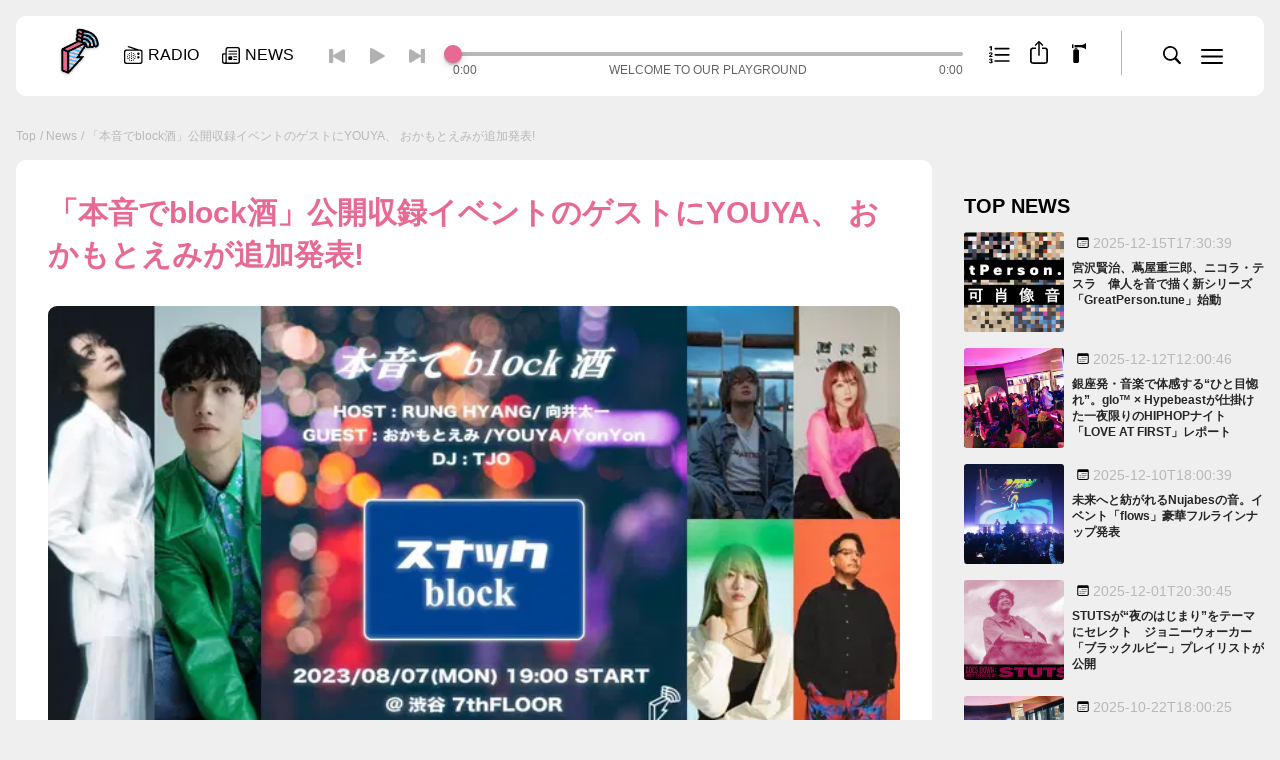

--- FILE ---
content_type: text/html; charset=utf-8
request_url: https://block.fm/news/honnedeblocksake_20230807_fulllineup
body_size: 116785
content:
<!DOCTYPE html><html lang="ja_JP"><head><meta charSet="utf-8"/><meta name="viewport" content="width=device-width,initial-scale=1,minimum-scale=1,maximum-scale=1,user-scalable=no,viewport-fit=cover"/><meta name="apple-mobile-web-app-capable" content="yes"/><meta name="apple-mobile-web-app-status-bar-style" content="black-translucent"/><meta http-equiv="X-UA-Compatible" content="IE=edge"/><title>「本音でblock酒」公開収録イベントのゲストにYOUYA、 おかもとえみが追加発表! | block.fm</title><meta name="description" content="8月7日(月)渋谷7thFLOORで開催。ゲストを迎えてのトークやDJタイム、カラオケ企画まで！"/><meta name="image" content="https://img.block.fm/wp-content/uploads/2023/07/31181427/newsbunner.jpg"/><meta property="og:locale" content="ja_JP"/><meta property="og:type" content="website"/><meta property="og:url" content="https://block.fm/news/honnedeblocksake_20230807_fulllineup/"/><meta property="og:title" content="「本音でblock酒」公開収録イベントのゲストにYOUYA、 おかもとえみが追加発表! | block.fm"/><meta property="og:site_name" content="block.fm"/><meta property="og:description" content="8月7日(月)渋谷7thFLOORで開催。ゲストを迎えてのトークやDJタイム、カラオケ企画まで！"/><meta property="og:image" content="https://img.block.fm/wp-content/uploads/2023/07/31181427/newsbunner.jpg"/><meta name="twitter:title" content="「本音でblock酒」公開収録イベントのゲストにYOUYA、 おかもとえみが追加発表! | block.fm"/><meta name="twitter:description" content="8月7日(月)渋谷7thFLOORで開催。ゲストを迎えてのトークやDJタイム、カラオケ企画まで！"/><meta name="twitter:image" content="https://img.block.fm/wp-content/uploads/2023/07/31181427/newsbunner.jpg"/><meta name="twitter:card" content="summary_large_image"/><script>
window.twttr = (function(d, s, id) {
    var js, fjs = d.getElementsByTagName(s)[0],
      t = window.twttr || {};
    if (d.getElementById(id)) return t;
    js = d.createElement(s);
    js.id = id;
    js.src = "https://platform.twitter.com/widgets.js";
    fjs.parentNode.insertBefore(js, fjs);
  
    t._e = [];
    t.ready = function(f) {
      t._e.push(f);
    };
  
    return t;
  }(document, "script", "twitter-wjs"));
</script><script async="" src="https://www.instagram.com/embed.js"></script><link rel="preload" as="image" imageSrcSet="/_next/image?url=%2Fassets%2Fimages%2FCommon__logo__main.png&amp;w=256&amp;q=75 256w, /_next/image?url=%2Fassets%2Fimages%2FCommon__logo__main.png&amp;w=384&amp;q=75 384w, /_next/image?url=%2Fassets%2Fimages%2FCommon__logo__main.png&amp;w=640&amp;q=75 640w, /_next/image?url=%2Fassets%2Fimages%2FCommon__logo__main.png&amp;w=750&amp;q=75 750w, /_next/image?url=%2Fassets%2Fimages%2FCommon__logo__main.png&amp;w=828&amp;q=75 828w, /_next/image?url=%2Fassets%2Fimages%2FCommon__logo__main.png&amp;w=1080&amp;q=75 1080w, /_next/image?url=%2Fassets%2Fimages%2FCommon__logo__main.png&amp;w=1200&amp;q=75 1200w, /_next/image?url=%2Fassets%2Fimages%2FCommon__logo__main.png&amp;w=1920&amp;q=75 1920w, /_next/image?url=%2Fassets%2Fimages%2FCommon__logo__main.png&amp;w=2048&amp;q=75 2048w, /_next/image?url=%2Fassets%2Fimages%2FCommon__logo__main.png&amp;w=3840&amp;q=75 3840w" imageSizes="(max-width: 768px) 100vw, (max-width: 1200px) 50vw, 33vw"/><meta name="next-head-count" content="22"/><link rel="apple-touch-icon" sizes="180x180" href="/apple-touch-icon.png"/><link rel="icon" type="image/png" sizes="32x32" href="/favicon-32x32.png"/><link rel="icon" type="image/png" sizes="16x16" href="/favicon-16x16.png"/><link rel="manifest" href="/manifest.json" crossorigin="use-credentials"/><link rel="mask-icon" href="/safari-pinned-tab.svg" color="#5bbad5"/><meta name="msapplication-TileColor" content="#ffffff"/><meta name="theme-color" content="#ffffff"/><script async="" src="https://www.googletagmanager.com/gtag/js?id=G-CLDMYCR7Y2"></script><script>
                    window.dataLayer = window.dataLayer || [];
                    function gtag(){dataLayer.push(arguments);}
                    gtag('js', new Date());
    
                    gtag('config', 'G-CLDMYCR7Y2', {
                        page_path: window.location.pathname
                    });
                    gtag('config', 'UA-26003168-1', {
                        page_path: window.location.pathname
                    });
                </script><link rel="preload" href="/_next/static/css/cae349fbd99a792c.css" as="style"/><link rel="stylesheet" href="/_next/static/css/cae349fbd99a792c.css" data-n-g=""/><noscript data-n-css=""></noscript><script defer="" nomodule="" src="/_next/static/chunks/polyfills-c67a75d1b6f99dc8.js"></script><script src="https://pdn.adingo.jp/p.js" type="text/javascript" async="" defer="" data-nscript="beforeInteractive"></script><script src="/_next/static/chunks/webpack-38cee4c0e358b1a3.js" defer=""></script><script src="/_next/static/chunks/framework-36098b990598bc0c.js" defer=""></script><script src="/_next/static/chunks/main-5996a0cbf7a2a738.js" defer=""></script><script src="/_next/static/chunks/pages/_app-eb777d3a321c84d3.js" defer=""></script><script src="/_next/static/chunks/677-ed9f1e9baf804287.js" defer=""></script><script src="/_next/static/chunks/177-650409c06d5dca75.js" defer=""></script><script src="/_next/static/chunks/568-717dbbc2db00eede.js" defer=""></script><script src="/_next/static/chunks/pages/news/%5Bslug%5D-8cf3e3ba10259482.js" defer=""></script><script src="/_next/static/Ir3ONEVmVERYGjlvx1gcS/_buildManifest.js" defer=""></script><script src="/_next/static/Ir3ONEVmVERYGjlvx1gcS/_ssgManifest.js" defer=""></script></head><body class="bg-base"><div id="__next"><div></div><div style="opacity:0;transform:scale(0.9)" class="fixed top-1/2 left-1/2 -translate-y-1/2 -translate-x-1/2 z-[9999]"><div class="relative z-[10] w-[calc(100vw_-_32px)] sp:w-auto"><div class="absolute bottom-full right-0 inline-flex icon_w cursor-pointer"><span class="icon-w"><svg viewBox="0 0 40 40" xmlns="http://www.w3.org/2000/svg" xmlns:xlink="http://www.w3.org/1999/xlink" width="40" height="40"><defs><path id="Common__icn__close_svg__a" d="M0 0h40v40H0z"></path></defs><g fill="none" fill-rule="evenodd"><path d="M12.273 27.192c.37.36.974.36 1.323 0l6.132-6.131 6.131 6.131a.938.938 0 0 0 1.323 0c.36-.369.37-.974.01-1.333l-6.131-6.131 6.131-6.122a.95.95 0 0 0-.01-1.333.947.947 0 0 0-1.323 0l-6.131 6.132-6.132-6.132a.938.938 0 0 0-1.323 0 .96.96 0 0 0 0 1.333l6.122 6.122-6.122 6.131c-.359.36-.37.975 0 1.333Z" fill="#FFF" fill-rule="nonzero"></path><use fill-opacity="0" fill="#D8D8D8" xlink:href="#Common__icn__close_svg__a"></use></g></svg></span></div><section class="bg-card-01 px-8 py-6 rounded-[9px] mt-4"><h5 class="text-base text-center t-gr1 font-bold"></h5><div class="flex items-center justify-center flex-wrap -mx-2 -mb-2
                    "><div class="py-3 text-center"></div><div><div class="relative text-white bg-main-pink01 btn-icon-rounded icon-pink cursor-pointer whitespace-nowrap leading-none py-[0.6em] pr-[1.2em] pl-[1.2em]"></div></div></div></section></div></div><div style="opacity:0" class="fixed top-0 left-0 bottom-0 right-0 z-[99999] bg-[var(--bg-overlay-01)]"><div class="absolute top-1/2 left-1/2 -translate-y-1/2 -translate-x-1/2 "><div class="relative z-[10] w-[calc(100vw_-_32px)] sp:w-auto"><div class="absolute bottom-full right-0 inline-flex icon_w cursor-pointer"><span class="icon-w"><svg viewBox="0 0 40 40" xmlns="http://www.w3.org/2000/svg" xmlns:xlink="http://www.w3.org/1999/xlink" width="40" height="40"><defs><path id="Common__icn__close_svg__a" d="M0 0h40v40H0z"></path></defs><g fill="none" fill-rule="evenodd"><path d="M12.273 27.192c.37.36.974.36 1.323 0l6.132-6.131 6.131 6.131a.938.938 0 0 0 1.323 0c.36-.369.37-.974.01-1.333l-6.131-6.131 6.131-6.122a.95.95 0 0 0-.01-1.333.947.947 0 0 0-1.323 0l-6.131 6.132-6.132-6.132a.938.938 0 0 0-1.323 0 .96.96 0 0 0 0 1.333l6.122 6.122-6.122 6.131c-.359.36-.37.975 0 1.333Z" fill="#FFF" fill-rule="nonzero"></path><use fill-opacity="0" fill="#D8D8D8" xlink:href="#Common__icn__close_svg__a"></use></g></svg></span></div></div></div></div><div style="opacity:0;transform:scale(0.9)" class="fixed top-1/2 left-1/2 -translate-y-1/2 -translate-x-1/2 z-[9999]"><div class="relative z-[10] w-[calc(100vw_-_32px)] sp:w-auto"><div class="absolute bottom-full right-0 inline-flex icon_w cursor-pointer"><span class="icon-w"><svg viewBox="0 0 40 40" xmlns="http://www.w3.org/2000/svg" xmlns:xlink="http://www.w3.org/1999/xlink" width="40" height="40"><defs><path id="Common__icn__close_svg__a" d="M0 0h40v40H0z"></path></defs><g fill="none" fill-rule="evenodd"><path d="M12.273 27.192c.37.36.974.36 1.323 0l6.132-6.131 6.131 6.131a.938.938 0 0 0 1.323 0c.36-.369.37-.974.01-1.333l-6.131-6.131 6.131-6.122a.95.95 0 0 0-.01-1.333.947.947 0 0 0-1.323 0l-6.131 6.132-6.132-6.132a.938.938 0 0 0-1.323 0 .96.96 0 0 0 0 1.333l6.122 6.122-6.122 6.131c-.359.36-.37.975 0 1.333Z" fill="#FFF" fill-rule="nonzero"></path><use fill-opacity="0" fill="#D8D8D8" xlink:href="#Common__icn__close_svg__a"></use></g></svg></span></div><section class="bg-card-01 px-8 py-6 rounded-[9px] mt-4"><h5 class="text-base text-center t-gr1 font-bold">block.fm</h5><div class="flex items-center justify-center flex-wrap -mx-2 -mb-2
                [&amp;_button]:w-8 [&amp;_button]:h-8 [&amp;_button]:m-2
            "><button aria-label="twitter" class="react-share__ShareButton" style="background-color:transparent;border:none;padding:0;font:inherit;color:inherit;cursor:pointer"><svg viewBox="0 0 30 30" xmlns="http://www.w3.org/2000/svg"><g fill="none"><path d="M0 15C0 6.716 6.716 0 15 0c8.284 0 15 6.716 15 15 0 8.284-6.716 15-15 15-8.284 0-15-6.716-15-15Z" fill="#55ACEE"></path><path d="m14.55 12.192.032.52-.524-.064c-1.91-.244-3.578-1.07-4.995-2.458l-.692-.688-.179.508c-.377 1.134-.136 2.33.651 3.136.42.444.325.508-.399.243-.252-.085-.472-.148-.493-.116-.073.074.179 1.038.378 1.419.273.53.829 1.049 1.437 1.356l.514.244-.608.01c-.588 0-.609.01-.546.233.21.689 1.039 1.42 1.962 1.737l.65.223-.566.339a5.908 5.908 0 0 1-2.812.784c-.472.01-.86.053-.86.084 0 .106 1.28.7 2.025.932 2.235.689 4.89.392 6.883-.783 1.416-.837 2.833-2.5 3.494-4.11.357-.858.713-2.426.713-3.178 0-.487.032-.55.62-1.133.346-.34.67-.71.734-.816.105-.201.094-.201-.44-.021-.893.318-1.019.275-.578-.202.325-.338.713-.953.713-1.133 0-.032-.157.021-.335.117-.19.106-.609.264-.924.36l-.566.18-.514-.35c-.284-.19-.682-.402-.892-.466-.535-.148-1.354-.127-1.836.043-1.312.476-2.14 1.705-2.046 3.05Z" fill="#FFF"></path></g></svg></button><button aria-label="facebook" class="react-share__ShareButton" style="background-color:transparent;border:none;padding:0;font:inherit;color:inherit;cursor:pointer"><svg viewBox="0 0 30 30" xmlns="http://www.w3.org/2000/svg"><g fill="none"><path d="M30 15c0-8.285-6.715-15-15-15S0 6.715 0 15c0 7.488 5.484 13.693 12.656 14.818V19.336H8.848V15h3.808v-3.305c0-3.759 2.239-5.836 5.666-5.836 1.64 0 3.358.293 3.358.293v3.692h-1.893c-1.863 0-2.443 1.157-2.443 2.344V15h4.16l-.665 4.336h-3.495v10.482C24.516 28.693 30 22.488 30 15Z" fill="#1877F2"></path><path d="M20.839 19.336 21.504 15h-4.16v-2.812c0-1.187.58-2.344 2.443-2.344h1.893V6.152s-1.717-.293-3.358-.293c-3.427 0-5.666 2.077-5.666 5.836V15H8.848v4.336h3.808v10.482c.765.12 1.547.182 2.344.182.797 0 1.58-.061 2.344-.182V19.336h3.495Z" fill="#FFF"></path></g></svg></button><button aria-label="line" class="react-share__ShareButton" style="background-color:transparent;border:none;padding:0;font:inherit;color:inherit;cursor:pointer"><svg viewBox="0 0 30 30" xmlns="http://www.w3.org/2000/svg"><g fill="none"><path d="M0 15C0 6.716 6.716 0 15 0c8.284 0 15 6.716 15 15 0 8.284-6.716 15-15 15-8.284 0-15-6.716-15-15Z" fill="#00B900"></path><path d="M15.25 7C10.15 7 6 10.343 6 14.452c0 3.684 3.29 6.77 7.736 7.353.301.064.711.197.815.453.093.232.06.596.03.83l-.132.786c-.04.232-.186.908.8.495.988-.413 5.328-3.114 7.269-5.332 1.34-1.459 1.982-2.94 1.982-4.585C24.5 10.343 20.35 7 15.25 7Z" fill="#FFF"></path><path d="M12.679 12.5a.182.182 0 0 0-.179.184v4.132c0 .101.08.184.179.184h.643a.182.182 0 0 0 .178-.184v-4.132a.182.182 0 0 0-.178-.184h-.643Zm5.133 0h-.677a.186.186 0 0 0-.188.184v2.455l-1.926-2.557a.218.218 0 0 0-.014-.019h-.002a.152.152 0 0 0-.011-.012l-.004-.003a.112.112 0 0 0-.01-.009l-.004-.003-.01-.007a.046.046 0 0 0-.006-.003l-.01-.006-.006-.003-.01-.004-.007-.002-.011-.004c-.002 0-.004 0-.006-.002l-.011-.002h-.008c-.003-.002-.007-.002-.01-.002h-.01l-.006-.001h-.677a.186.186 0 0 0-.188.184v4.132c0 .101.084.184.188.184h.677a.186.186 0 0 0 .188-.184v-2.454l1.928 2.56a.186.186 0 0 0 .05.047l.012.007.005.003a.092.092 0 0 0 .009.004l.01.004.005.002a.269.269 0 0 0 .012.004h.003a.19.19 0 0 0 .048.007h.677a.186.186 0 0 0 .188-.184v-4.132a.186.186 0 0 0-.188-.184Zm-5.995 3.465h-1.791v-3.28a.184.184 0 0 0-.183-.185h-.66a.184.184 0 0 0-.183.185v4.13c0 .05.02.095.051.128l.003.003.002.002a.18.18 0 0 0 .127.052h2.634a.184.184 0 0 0 .183-.185v-.665a.184.184 0 0 0-.183-.185Zm9.5-2.43a.183.183 0 0 0 .183-.185v-.665a.184.184 0 0 0-.183-.185h-2.634c-.05 0-.094.02-.127.052l-.002.002a.185.185 0 0 0-.054.13v4.131a.184.184 0 0 0 .183.185h2.634a.184.184 0 0 0 .183-.185v-.665a.184.184 0 0 0-.183-.185h-1.791v-.698h1.791a.184.184 0 0 0 .183-.184v-.666a.184.184 0 0 0-.183-.184h-1.791v-.698h1.791Z" fill="#00B900"></path></g></svg></button><button aria-label="linkedin" class="react-share__ShareButton" style="background-color:transparent;border:none;padding:0;font:inherit;color:inherit;cursor:pointer"><svg viewBox="0 0 31 30" xmlns="http://www.w3.org/2000/svg"><g fill="none" fill-rule="evenodd"><path d="M.25 15c0-8.284 6.716-15 15-15 8.284 0 15 6.716 15 15 0 8.284-6.716 15-15 15-8.284 0-15-6.716-15-15Z" fill="#0077B5" fill-rule="nonzero"></path><path d="M11.074 9.264c0 .98-.738 1.766-1.923 1.766h-.022c-1.141 0-1.879-.785-1.879-1.766 0-1.001.76-1.764 1.923-1.764s1.88.763 1.901 1.764Zm-.224 3.16v10.213H7.451V12.424h3.4Zm12.26 10.213v-5.856c0-3.137-1.677-4.597-3.914-4.597-1.805 0-2.613.991-3.064 1.687v-1.447h-3.4c.045.958 0 10.214 0 10.214h3.4v-5.705c0-.305.022-.61.112-.828.245-.61.805-1.241 1.744-1.241 1.23 0 1.722.936 1.722 2.309v5.464h3.4Z" fill="#FFF"></path></g></svg></button><button aria-label="hatena" class="react-share__ShareButton" style="background-color:transparent;border:none;padding:0;font:inherit;color:inherit;cursor:pointer"><svg viewBox="0 0 30 30" xmlns="http://www.w3.org/2000/svg"><g fill="none"><path d="M0 15C0 6.716 6.716 0 15 0c8.284 0 15 6.716 15 15 0 8.284-6.716 15-15 15-8.284 0-15-6.716-15-15Z" fill="#00A4DE"></path><path d="M16.69 15.49c-.542-.613-1.293-.956-2.255-1.029.859-.236 1.479-.58 1.873-1.047.393-.466.584-1.077.584-1.858a3.369 3.369 0 0 0-.394-1.64 2.93 2.93 0 0 0-1.145-1.125c-.435-.242-.953-.418-1.562-.52-.608-.104-1.675-.146-3.201-.146H6.875v13.75h3.828c1.538 0 2.647-.052 3.327-.157.68-.11 1.246-.29 1.705-.539a3.152 3.152 0 0 0 1.306-1.295c.304-.557.459-1.204.459-1.943 0-1.023-.268-1.84-.81-2.45Zm-6.38-4.32h.792c.919 0 1.535.104 1.849.314.316.212.47.575.47 1.09 0 .514-.172.846-.506 1.052-.334.206-.96.303-1.872.303h-.734v-2.76Zm3.147 7.885c-.363.224-.983.333-1.854.333H10.31v-2.996h1.348c.894 0 1.514.115 1.842.345.328.23.501.63.501 1.21 0 .581-.179.89-.549 1.114l.006-.006Zm8.105-.305a1.563 1.563 0 1 0 0 3.125 1.563 1.563 0 0 0 0-3.125ZM23.125 8.125H20V17.5h3.125z" fill="#FFF"></path></g></svg></button><a class="" target="_blank" href="https://community.camp-fire.jp/projects/view/514529"><div class="relative t-pink border border-main-pink01
        btn-icon-right-rounded icon-pink br-[2.3em]
        text-xs
    ">CAMPFIREで応援<span class="w-[1em] h-[1em] -rotate-45"><svg viewBox="0 0 14 14" xmlns="http://www.w3.org/2000/svg" width="100%" height="100%"><path d="M7 14c3.837 0 7-3.168 7-6.996C14 3.168 10.83 0 7 0 3.162 0 0 3.168 0 7.004 0 10.832 3.17 14 7 14Zm3.654-7.011c0 .147-.059.25-.169.36l-2.48 2.478a.42.42 0 0 1-.323.132.44.44 0 0 1-.447-.447c0-.132.058-.25.147-.338l1.02-1.004.873-.763-1.395.051H3.808a.449.449 0 0 1-.47-.462.45.45 0 0 1 .47-.469H7.88l1.387.051-.866-.762-1.02-1.012a.492.492 0 0 1-.146-.33c0-.257.19-.448.447-.448a.42.42 0 0 1 .323.132l2.48 2.479c.125.125.169.227.169.352Z" fill="#E76A95"></path></svg></span></div></a></div></section></div></div><div style="transform:translate3d(100%,0,0)" class="bg-modal-menu transition-all duration-300 fixed right-0 top-0 z-[9999] max-w-[375px] w-full h-full overflow-y-auto"><div class="absolute top-2 right-2 z-50"><span class="icon_button svg"><svg viewBox="0 0 40 40" xmlns="http://www.w3.org/2000/svg" xmlns:xlink="http://www.w3.org/1999/xlink" width="40" height="40"><defs><path id="Common__icn__close_svg__a" d="M0 0h40v40H0z"></path></defs><g fill="none" fill-rule="evenodd"><path d="M12.273 27.192c.37.36.974.36 1.323 0l6.132-6.131 6.131 6.131a.938.938 0 0 0 1.323 0c.36-.369.37-.974.01-1.333l-6.131-6.131 6.131-6.122a.95.95 0 0 0-.01-1.333.947.947 0 0 0-1.323 0l-6.131 6.132-6.132-6.132a.938.938 0 0 0-1.323 0 .96.96 0 0 0 0 1.333l6.122 6.122-6.122 6.131c-.359.36-.37.975 0 1.333Z" fill="#FFF" fill-rule="nonzero"></path><use fill-opacity="0" fill="#D8D8D8" xlink:href="#Common__icn__close_svg__a"></use></g></svg></span></div><div class="relative z-10 h-auto px-8 pb-4 pt-[72px] sp:pt-4"><section><h3 class="t-gr4 font-bold mb-1">NEWS / ARTICLES</h3><ul class="t-pink t-base ui-footer-menu-1"><li class=""><a class="" href="/news">NEWS TOP</a></li></ul><ul class="t-pink t-base ui-footer-menu-1"><li class=""><a class="" href="/news/search?cid=100">FEATURE</a></li><li class=""><a class="" href="/news/search?cid=98">NEWS</a></li><li class=""><a class="" href="/news/search?cid=99">INTERVIEW</a></li></ul><ul class="t-pink t-base ui-footer-menu-1"><li class=""><a class="" href="/news/search?cid=97">RELEASE</a></li><li class=""><a class="" href="/news/search?cid=101">COLUMN</a></li></ul></section><section class="mt-6"><h3 class="t-gr4 font-bold mb-1">RADIO PROGRAMS</h3><ul class="t-pink t-base ui-footer-menu-1"><li class=""><a class="" href="/radio">RADIO TOP</a></li></ul></section><section class="mt-6"><h3 class="t-gr4 font-bold mb-1">FOLLOW US</h3><div class="flex items-center justify-start -mx-4 -my-2 [&amp;_a]:m-4"><a class="inline-block h-[30px] w-[30px] relative [&amp;&gt;svg]:w-full [&amp;&gt;svg]:h-full" target="_blank" href="https://twitter.com/blockfmjp"><svg viewBox="0 0 30 30" xmlns="http://www.w3.org/2000/svg"><g fill="none"><path d="M0 15C0 6.716 6.716 0 15 0c8.284 0 15 6.716 15 15 0 8.284-6.716 15-15 15-8.284 0-15-6.716-15-15Z" fill="#55ACEE"></path><path d="m14.55 12.192.032.52-.524-.064c-1.91-.244-3.578-1.07-4.995-2.458l-.692-.688-.179.508c-.377 1.134-.136 2.33.651 3.136.42.444.325.508-.399.243-.252-.085-.472-.148-.493-.116-.073.074.179 1.038.378 1.419.273.53.829 1.049 1.437 1.356l.514.244-.608.01c-.588 0-.609.01-.546.233.21.689 1.039 1.42 1.962 1.737l.65.223-.566.339a5.908 5.908 0 0 1-2.812.784c-.472.01-.86.053-.86.084 0 .106 1.28.7 2.025.932 2.235.689 4.89.392 6.883-.783 1.416-.837 2.833-2.5 3.494-4.11.357-.858.713-2.426.713-3.178 0-.487.032-.55.62-1.133.346-.34.67-.71.734-.816.105-.201.094-.201-.44-.021-.893.318-1.019.275-.578-.202.325-.338.713-.953.713-1.133 0-.032-.157.021-.335.117-.19.106-.609.264-.924.36l-.566.18-.514-.35c-.284-.19-.682-.402-.892-.466-.535-.148-1.354-.127-1.836.043-1.312.476-2.14 1.705-2.046 3.05Z" fill="#FFF"></path></g></svg></a><a class="inline-block h-[30px] w-[30px] relative [&amp;&gt;svg]:w-full [&amp;&gt;svg]:h-full" target="_blank" href="https://www.instagram.com/blockfm/"><svg viewBox="0 0 30 30" xmlns="http://www.w3.org/2000/svg"><defs><linearGradient x1="-580.923%" y1="-579.361%" x2="175.364%" y2="175.054%" id="Common__icn__instagram_svg__a"><stop stop-color="#FFD521" offset="0%"></stop><stop stop-color="#FFD521" offset="5%"></stop><stop stop-color="#F50000" offset="50.112%"></stop><stop stop-color="#B900B4" offset="95%"></stop><stop stop-color="#B900B4" offset="95.008%"></stop><stop stop-color="#B900B4" offset="100%"></stop></linearGradient><linearGradient x1=".902%" y1=".909%" x2="91.746%" y2="91.753%" id="Common__icn__instagram_svg__b"><stop stop-color="#FFD521" offset="0%"></stop><stop stop-color="#FFD521" offset="5%"></stop><stop stop-color="#F50000" offset="50.112%"></stop><stop stop-color="#B900B4" offset="95%"></stop><stop stop-color="#B900B4" offset="95.008%"></stop><stop stop-color="#B900B4" offset="100%"></stop></linearGradient><linearGradient x1="-45.531%" y1="-45.602%" x2="131.225%" y2="131.281%" id="Common__icn__instagram_svg__c"><stop stop-color="#FFD521" offset="0%"></stop><stop stop-color="#FFD521" offset="5%"></stop><stop stop-color="#F50000" offset="50.112%"></stop><stop stop-color="#B900B4" offset="95%"></stop><stop stop-color="#B900B4" offset="95.008%"></stop><stop stop-color="#B900B4" offset="100%"></stop></linearGradient></defs><g fill="none"><rect stroke="#DADADA" fill="#FFF" x="0.5" y="0.5" width="29" height="29" rx="14.5"></rect><path d="M15.902 4.48a1.155 1.155 0 1 1-2.31.001 1.155 1.155 0 0 1 2.31 0" fill="url(#Common__icn__instagram_svg__a)" transform="matrix(1 0 0 -1 5.77 14.734)"></path><path d="M17.441 5.73c-.043-.937-.2-1.447-.33-1.785a2.97 2.97 0 0 0-.721-1.106 2.938 2.938 0 0 0-1.104-.717c-.339-.132-.85-.29-1.788-.334-1.013-.045-1.313-.054-3.884-.054-2.568 0-2.87.009-3.884.054-.938.044-1.447.202-1.785.334-.45.173-.77.38-1.106.717a2.93 2.93 0 0 0-.72 1.106c-.13.338-.289.848-.33 1.785-.049 1.014-.058 1.32-.058 3.884 0 2.57.01 2.873.059 3.887.04.937.2 1.446.33 1.788.172.448.38.767.72 1.103.336.336.654.545 1.105.72.338.132.847.287 1.785.332 1.014.044 1.316.056 3.884.056 2.57 0 2.87-.012 3.884-.056.938-.045 1.45-.2 1.788-.333.448-.174.769-.383 1.104-.719.338-.336.546-.655.721-1.103.13-.342.287-.85.33-1.788.047-1.014.059-1.316.059-3.887 0-2.565-.012-2.87-.059-3.884Zm1.731 7.85c-.047 1.024-.208 1.724-.448 2.334a4.686 4.686 0 0 1-1.108 1.704 4.728 4.728 0 0 1-1.702 1.109c-.612.237-1.31.4-2.335.445-1.025.05-1.352.059-3.965.059-2.61 0-2.94-.01-3.965-.059-1.022-.044-1.72-.208-2.334-.445a4.74 4.74 0 0 1-1.7-1.109 4.725 4.725 0 0 1-1.11-1.704c-.238-.61-.4-1.31-.449-2.334C.011 12.555 0 12.227 0 9.614c0-2.61.011-2.937.056-3.962.05-1.023.211-1.723.449-2.335a4.716 4.716 0 0 1 1.11-1.702 4.74 4.74 0 0 1 1.7-1.11c.614-.238 1.312-.4 2.334-.447C6.674.011 7.004 0 9.614 0c2.613 0 2.94.011 3.965.058s1.723.21 2.335.447a4.727 4.727 0 0 1 1.702 1.11 4.678 4.678 0 0 1 1.108 1.702c.24.612.401 1.312.448 2.335.047 1.025.059 1.352.059 3.962 0 2.613-.012 2.94-.059 3.966Z" fill="url(#Common__icn__instagram_svg__b)" transform="matrix(1 0 0 -1 5.77 25)"></path><path d="M9.614 6.41a3.204 3.204 0 1 0 0 6.409 3.205 3.205 0 1 0 0-6.41Zm0 8.142a4.938 4.938 0 0 1 0-9.876 4.938 4.938 0 1 1 0 9.876Z" fill="url(#Common__icn__instagram_svg__c)" transform="matrix(1 0 0 -1 5.77 24.998)"></path></g></svg></a><a class="inline-block h-[30px] w-[30px] relative [&amp;&gt;svg]:w-full [&amp;&gt;svg]:h-full" target="_blank" href="https://www.youtube.com/c/BLOCKFMradio"><svg viewBox="0 0 30 30" xmlns="http://www.w3.org/2000/svg"><g fill="none"><path d="M0 15C0 6.716 6.716 0 15 0c8.284 0 15 6.716 15 15 0 8.284-6.716 15-15 15-8.284 0-15-6.716-15-15Z" fill="red"></path><path d="M22.666 11.296a2.031 2.031 0 0 0-1.415-1.453C20.003 9.5 15 9.5 15 9.5s-5.003 0-6.251.343a2.031 2.031 0 0 0-1.415 1.453C7 12.577 7 15.25 7 15.25s0 2.673.334 3.954a2.031 2.031 0 0 0 1.415 1.453c1.248.343 6.25.343 6.25.343s5.004 0 6.252-.343a2.032 2.032 0 0 0 1.415-1.453C23 17.924 23 15.25 23 15.25s0-2.673-.334-3.954Z" fill="#FFF"></path><path fill="red" d="M13.5 18v-5l4 2.5z"></path></g></svg></a><a class="inline-block h-[30px] w-[30px] relative [&amp;&gt;svg]:w-full [&amp;&gt;svg]:h-full" target="_blank" href="https://open.spotify.com/user/blockfmjp"><svg viewBox="0 0 30 30" xmlns="http://www.w3.org/2000/svg"><g fill="none"><path d="M0 15C0 6.716 6.716 0 15 0c8.284 0 15 6.716 15 15 0 8.285-6.716 15-15 15-8.284 0-15-6.715-15-15Z" fill="#1ED760"></path><path d="M6.895 18.396c5.627-1.286 10.455-.733 14.349 1.647a.921.921 0 0 1-.96 1.573c-3.47-2.12-7.837-2.6-12.98-1.425a.92.92 0 1 1-.41-1.795Zm16.083-2.693a1.152 1.152 0 0 1-1.205 1.963c-3.97-2.44-10.025-3.148-14.722-1.722a1.153 1.153 0 0 1-1.437-.767 1.154 1.154 0 0 1 .768-1.437c5.366-1.628 12.036-.84 16.596 1.963Zm1.946-4.982a1.382 1.382 0 0 1-1.41 2.376C18.75 10.27 10.895 10.01 6.35 11.39a1.381 1.381 0 1 1-.803-2.645c5.219-1.584 13.894-1.278 19.377 1.977Z" fill="#FFF"></path></g></svg></a></div></section><div class="mt-6"><ul class="flex justify-start flex-wrap text-xs t-base [&amp;&gt;li]:mx-[0.5em] [&amp;&gt;li]:my-[0.3em] -mx-[0.5em] -my-[0.3em]"><li><a class="" href="/about">block.fmについて</a></li><li><a class="" href="/media-gide">広告掲載・メディアガイド</a></li><li><a class="" href="/recruit">採用情報</a></li><li><a class="" href="/privacy-policy">プライバシーポリシー</a></li><li><a class="" href="/terms-of-use">サイト利用規約</a></li><li><a class="" href="/contact/gen">一般お問い合わせ</a></li><li><a class="" href="/contact/biz">法人お問い合わせ</a></li></ul></div><div class="mt-6"><div class="undefined copyright-logo"><svg viewBox="0 0 74 15" xmlns="http://www.w3.org/2000/svg" width="74" height="14"><g fill="#B8B8B8"><path d="M.002.138h4.45V3.97l-.207 2.172h.154c.621-.838 1.725-1.42 2.76-1.42 2.587 0 3.814 2.565 3.814 4.822 0 2.173-1.312 4.67-3.797 4.67-1.19 0-2.242-.631-2.985-1.556H4.09l.085 1.352H0V.14h.002Zm4.295 9.32c0 .686.398 1.301 1.14 1.301.689 0 1.155-.717 1.155-1.334 0-.634-.483-1.247-1.156-1.247-.741-.002-1.14.613-1.14 1.28ZM11.164.138h4.45V14.01h-4.45zM26.949 9.578c0 3.01-2.69 4.634-5.555 4.634-2.863 0-5.555-1.623-5.555-4.634 0-3.18 2.536-4.857 5.555-4.857 3.018 0 5.555 1.676 5.555 4.857Zm-6.798-.068c0 .718.552 1.247 1.243 1.247.69 0 1.241-.529 1.241-1.247 0-.736-.5-1.334-1.241-1.334-.742 0-1.243.6-1.243 1.334Zm14.531-.649c-.466-.394-1-.754-1.64-.754-.81 0-1.397.531-1.397 1.351 0 .72.587 1.3 1.31 1.3.69 0 1.209-.34 1.725-.7l-.191 3.73c-.69.223-1.466.427-2.241.427-2.969 0-5.09-1.658-5.09-4.702 0-2.685 1.986-4.789 4.727-4.789.933 0 1.898.171 2.795.46v3.677h.002ZM35.373.138h4.45v8.16h.102l.364-.77 1.38-2.6h5.192l-3.364 4.445 3.537 4.637H41.79l-1.864-3.337h-.102v3.337h-4.45z"></path><path d="M51.71 12.093c0 1.35-1.312 2.12-2.57 2.12-1.259 0-2.57-.77-2.57-2.12 0-1.369 1.311-2.172 2.57-2.172 1.258 0 2.57.803 2.57 2.172Zm.586-7.971C52.296 1.47 53.506 0 56.264 0c.654 0 1.295.103 1.948.205v3.504c-.222-.084-.395-.153-.603-.153-.758 0-.93.616-.93 1.215v.342l1.497-.188v3.54l-1.43-.12v5.663h-4.45V8.345l-1.207.12V4.927l1.207.153v-.958Zm10.251 2.413h.14c.364-1.112 1.483-1.814 2.655-1.814 1.313 0 2.227.7 2.621 1.932h.104c.517-1.265 1.364-1.932 2.779-1.932C73.037 4.72 74 6.397 74 8.363v5.644h-4.31v-4.5c0-.53 0-1.213-.656-1.213-.64 0-.64.683-.64 1.214v4.5h-4.312v-4.5c0-.53 0-1.214-.656-1.214-.639 0-.639.683-.639 1.214v4.5h-4.312V4.924h4.21l-.138 1.61Z"></path></g></svg></div><p class="text-xs t-base mt-[0.5em]">Copyright © 2011-2021 block.fm</p></div></div></div><div style="transform:translate3d(100%,0,0)" class="bg-modal-menu transition-all duration-300 fixed right-0 top-0 z-[9999] max-w-[375px] w-full h-full overflow-y-auto"><div class="absolute top-2 right-2 z-50"><span class="icon_button svg"><svg viewBox="0 0 40 40" xmlns="http://www.w3.org/2000/svg" xmlns:xlink="http://www.w3.org/1999/xlink" width="40" height="40"><defs><path id="Common__icn__close_svg__a" d="M0 0h40v40H0z"></path></defs><g fill="none" fill-rule="evenodd"><path d="M12.273 27.192c.37.36.974.36 1.323 0l6.132-6.131 6.131 6.131a.938.938 0 0 0 1.323 0c.36-.369.37-.974.01-1.333l-6.131-6.131 6.131-6.122a.95.95 0 0 0-.01-1.333.947.947 0 0 0-1.323 0l-6.131 6.132-6.132-6.132a.938.938 0 0 0-1.323 0 .96.96 0 0 0 0 1.333l6.122 6.122-6.122 6.131c-.359.36-.37.975 0 1.333Z" fill="#FFF" fill-rule="nonzero"></path><use fill-opacity="0" fill="#D8D8D8" xlink:href="#Common__icn__close_svg__a"></use></g></svg></span></div><div class="relative z-10 h-auto px-8 pb-4 pt-[72px] sp:pt-4"><div class=""><section><h3 class="t-gr4 font-bold mb-1">SEARCH</h3><div class="t-base relative"><form><input class="relative z-0 w-full footer-searchbar text-sm px-[1em] py-[0.4em] rounded-[8px]" type="search" placeholder="SEARCH" name="word"/><button class="absolute inline-flex right-0 top-1/2 -translate-y-1/2 z-10" type="submit"><span class="icon_button"><svg viewBox="0 0 40 40" xmlns="http://www.w3.org/2000/svg" xmlns:xlink="http://www.w3.org/1999/xlink" width="40" height="40"><defs><path id="Common__icn__search_svg__a" d="M0 0h40v40H0z"></path></defs><g fill="none" fill-rule="evenodd"><path d="M11 17.379c0 4.068 3.301 7.378 7.369 7.378 1.573 0 3.02-.495 4.214-1.34l4.427 4.428c.223.223.524.33.835.33.68 0 1.155-.505 1.155-1.165 0-.32-.117-.612-.32-.825l-4.398-4.418a7.251 7.251 0 0 0 1.466-4.388A7.382 7.382 0 0 0 18.368 10C14.302 10 11 13.31 11 17.379Zm1.69 0a5.68 5.68 0 1 1 11.36.002 5.68 5.68 0 0 1-11.36-.002Z" fill="#FFF" fill-rule="nonzero"></path><use fill-opacity="0" fill="#D8D8D8" xlink:href="#Common__icn__search_svg__a"></use></g></svg></span></button></form></div><p class="t-gr4 text-xs mt-[1em]">ナビゲーターやDJ、番組名、記事タイトル、文中ワードで一括検索することができます。</p></section><section class="mt-8"><h3 class="t-gr4 font-bold mb-1">注目のキーワード</h3></section></div><div class="mt-6"><ul class="flex justify-start flex-wrap text-xs t-base [&amp;&gt;li]:mx-[0.5em] [&amp;&gt;li]:my-[0.3em] -mx-[0.5em] -my-[0.3em]"><li><a class="" href="/about">block.fmについて</a></li><li><a class="" href="/media-gide">広告掲載・メディアガイド</a></li><li><a class="" href="/recruit">採用情報</a></li><li><a class="" href="/privacy-policy">プライバシーポリシー</a></li><li><a class="" href="/terms-of-use">サイト利用規約</a></li><li><a class="" href="/contact/gen">一般お問い合わせ</a></li><li><a class="" href="/contact/biz">法人お問い合わせ</a></li></ul></div><div class="mt-6"><div class="undefined copyright-logo"><svg viewBox="0 0 74 15" xmlns="http://www.w3.org/2000/svg" width="74" height="14"><g fill="#B8B8B8"><path d="M.002.138h4.45V3.97l-.207 2.172h.154c.621-.838 1.725-1.42 2.76-1.42 2.587 0 3.814 2.565 3.814 4.822 0 2.173-1.312 4.67-3.797 4.67-1.19 0-2.242-.631-2.985-1.556H4.09l.085 1.352H0V.14h.002Zm4.295 9.32c0 .686.398 1.301 1.14 1.301.689 0 1.155-.717 1.155-1.334 0-.634-.483-1.247-1.156-1.247-.741-.002-1.14.613-1.14 1.28ZM11.164.138h4.45V14.01h-4.45zM26.949 9.578c0 3.01-2.69 4.634-5.555 4.634-2.863 0-5.555-1.623-5.555-4.634 0-3.18 2.536-4.857 5.555-4.857 3.018 0 5.555 1.676 5.555 4.857Zm-6.798-.068c0 .718.552 1.247 1.243 1.247.69 0 1.241-.529 1.241-1.247 0-.736-.5-1.334-1.241-1.334-.742 0-1.243.6-1.243 1.334Zm14.531-.649c-.466-.394-1-.754-1.64-.754-.81 0-1.397.531-1.397 1.351 0 .72.587 1.3 1.31 1.3.69 0 1.209-.34 1.725-.7l-.191 3.73c-.69.223-1.466.427-2.241.427-2.969 0-5.09-1.658-5.09-4.702 0-2.685 1.986-4.789 4.727-4.789.933 0 1.898.171 2.795.46v3.677h.002ZM35.373.138h4.45v8.16h.102l.364-.77 1.38-2.6h5.192l-3.364 4.445 3.537 4.637H41.79l-1.864-3.337h-.102v3.337h-4.45z"></path><path d="M51.71 12.093c0 1.35-1.312 2.12-2.57 2.12-1.259 0-2.57-.77-2.57-2.12 0-1.369 1.311-2.172 2.57-2.172 1.258 0 2.57.803 2.57 2.172Zm.586-7.971C52.296 1.47 53.506 0 56.264 0c.654 0 1.295.103 1.948.205v3.504c-.222-.084-.395-.153-.603-.153-.758 0-.93.616-.93 1.215v.342l1.497-.188v3.54l-1.43-.12v5.663h-4.45V8.345l-1.207.12V4.927l1.207.153v-.958Zm10.251 2.413h.14c.364-1.112 1.483-1.814 2.655-1.814 1.313 0 2.227.7 2.621 1.932h.104c.517-1.265 1.364-1.932 2.779-1.932C73.037 4.72 74 6.397 74 8.363v5.644h-4.31v-4.5c0-.53 0-1.213-.656-1.213-.64 0-.64.683-.64 1.214v4.5h-4.312v-4.5c0-.53 0-1.214-.656-1.214-.639 0-.639.683-.639 1.214v4.5h-4.312V4.924h4.21l-.138 1.61Z"></path></g></svg></div><p class="text-xs t-base mt-[0.5em]">Copyright © 2011-2021 block.fm</p></div></div></div><div class="hidden"><div></div></div><div id="header" class="fixed top-0 left-0 right-0 sp:relative w-full z-[9999] sp:z-0 mt-0 sp:mt-4 mb-4"><header class="ui-wrapper-header mx-0 sp:mx-4"><div class="relative max-w-[1440px] mx-auto rounded-b-[10px] sp:overflow-hidden"><h1 class="z-20 absolute left-[4px] sp:left-[32px] top-0 sp:top-9 sp:-translate-y-1/2"><a class="" href="/"><div class=""><div class="relative w-[80px] h-[80px] sp:w-[64px] sp:h-[64px] bg-image"><img alt="img" sizes="(max-width: 768px) 100vw, (max-width: 1200px) 50vw, 33vw" srcSet="/_next/image?url=%2Fassets%2Fimages%2FCommon__logo__main.png&amp;w=256&amp;q=75 256w, /_next/image?url=%2Fassets%2Fimages%2FCommon__logo__main.png&amp;w=384&amp;q=75 384w, /_next/image?url=%2Fassets%2Fimages%2FCommon__logo__main.png&amp;w=640&amp;q=75 640w, /_next/image?url=%2Fassets%2Fimages%2FCommon__logo__main.png&amp;w=750&amp;q=75 750w, /_next/image?url=%2Fassets%2Fimages%2FCommon__logo__main.png&amp;w=828&amp;q=75 828w, /_next/image?url=%2Fassets%2Fimages%2FCommon__logo__main.png&amp;w=1080&amp;q=75 1080w, /_next/image?url=%2Fassets%2Fimages%2FCommon__logo__main.png&amp;w=1200&amp;q=75 1200w, /_next/image?url=%2Fassets%2Fimages%2FCommon__logo__main.png&amp;w=1920&amp;q=75 1920w, /_next/image?url=%2Fassets%2Fimages%2FCommon__logo__main.png&amp;w=2048&amp;q=75 2048w, /_next/image?url=%2Fassets%2Fimages%2FCommon__logo__main.png&amp;w=3840&amp;q=75 3840w" src="/_next/image?url=%2Fassets%2Fimages%2FCommon__logo__main.png&amp;w=3840&amp;q=75" decoding="async" data-nimg="fill" class="z-10" loading="eager" style="position:absolute;height:100%;width:100%;left:0;top:0;right:0;bottom:0;object-fit:contain;color:transparent"/></div></div></a></h1><div class="z-10 min-h-[50px] sp:min-h-[80px] bg-header sp:overflow-hidden flex items-center justify-between sp:justify-between relative
                        sp:rounded-t-[10px] rounded-b-[10px]
                        shadow-md sp:shadow-none
                        mx-auto sp:mx-auto
                        pl-20 sp:pl-24 pr-3 sp:pr-8
                        -mb-[10px]
                    "><div class="flex items-center leading-none null"><a class="sp:mr-[1em]" href="/radio"><div class="t-base text-sm sp:text-base inline-flex items-center w-[10%] whitespace-nowrap leading-none "><span class="icon mr-[0em]"><svg viewBox="0 0 30 30" xmlns="http://www.w3.org/2000/svg" xmlns:xlink="http://www.w3.org/1999/xlink" width="30" height="30"><defs><path id="Common__icn__radio_svg__a" d="M0 0h30v30H0z"></path></defs><g fill="none" fill-rule="evenodd"><path d="M8.507 24.01h13.538c1.66 0 2.499-.839 2.499-2.474v-9.58c0-1.634-.838-2.473-2.499-2.473h-.863L10.557 6.03a.666.666 0 0 0-.83.432.664.664 0 0 0 .423.83l6.74 2.191H8.508c-1.66 0-2.507.83-2.507 2.474v9.579c0 1.644.847 2.474 2.507 2.474Zm.041-1.362c-.763 0-1.187-.406-1.187-1.203V12.04c0-.797.424-1.204 1.187-1.204h13.456c.755 0 1.187.407 1.187 1.204v9.405c0 .797-.432 1.203-1.187 1.203H8.548Zm4.881-9.172a.585.585 0 0 0 0-1.17.581.581 0 0 0-.573.58c0 .324.258.59.573.59Zm6.956 1.519c.68-.008 1.229-.548 1.229-1.212 0-.672-.548-1.22-1.229-1.228-.672-.009-1.228.556-1.228 1.228 0 .672.556 1.229 1.228 1.212Zm-5.03-.971a.577.577 0 0 0 .581-.581.574.574 0 0 0-.581-.59.57.57 0 0 0-.564.59c0 .315.249.58.564.58Zm-3.852 0a.574.574 0 0 0 .565-.581.57.57 0 0 0-.565-.59c-.332 0-.572.258-.572.59 0 .315.249.58.572.58Zm5.305 1.394a.583.583 0 0 0 .58-.58.59.59 0 0 0-.58-.59.576.576 0 0 0-.565.59c0 .323.25.58.565.58Zm-6.749 0c.316 0 .556-.257.556-.58 0-.324-.24-.59-.556-.59a.585.585 0 1 0 0 1.17Zm3.37.042a.585.585 0 0 0 0-1.17.583.583 0 0 0-.573.589c0 .315.258.58.573.58Zm1.81.78a.58.58 0 0 0 .564-.58.574.574 0 0 0-.564-.582.595.595 0 0 0-.59.581c0 .307.274.581.59.581Zm-3.611 0a.594.594 0 0 0 .581-.58.588.588 0 0 0-.581-.582.576.576 0 0 0-.573.581.58.58 0 0 0 .573.581Zm8.757 2.308c.68 0 1.229-.556 1.229-1.229 0-.68-.548-1.228-1.229-1.228-.672 0-1.228.548-1.228 1.228 0 .673.556 1.229 1.228 1.229Zm-3.088-1.27a.576.576 0 0 0 .573-.581.574.574 0 0 0-.573-.573.576.576 0 1 0 0 1.154Zm-7.736 0a.577.577 0 1 0 .007-1.155.577.577 0 0 0-.007 1.155Zm3.868.041a.576.576 0 1 0 0-1.154.574.574 0 0 0-.573.573c0 .316.258.581.573.581Zm1.81 1.08a.567.567 0 0 0 .564-.573.57.57 0 0 0-.564-.59.592.592 0 0 0-.59.59c0 .315.274.572.59.572Zm-3.611 0a.581.581 0 1 0 0-1.163.573.573 0 0 0-.573.59c0 .315.25.572.573.572Zm5.18.755a.597.597 0 0 0 .58-.598.581.581 0 0 0-.58-.573.567.567 0 0 0-.565.573c0 .332.25.598.565.598Zm-6.749 0c.316 0 .556-.266.556-.598a.56.56 0 0 0-.556-.573.583.583 0 0 0-.59.573c0 .324.266.598.59.598Zm3.37.041c.316 0 .581-.282.581-.598a.576.576 0 0 0-.58-.572.574.574 0 0 0-.574.572c0 .316.258.598.573.598Zm1.926 1.386a.574.574 0 0 0 .581-.589.577.577 0 0 0-.581-.581.574.574 0 0 0-.564.581c0 .332.249.59.564.59Zm-3.852 0a.57.57 0 0 0 .565-.589.574.574 0 0 0-.565-.581.576.576 0 0 0-.572.581c0 .332.24.59.572.59Zm1.926.59a.586.586 0 0 0 0-1.17.585.585 0 0 0-.573.597c0 .315.258.573.573.573Z" fill="#FFF" fill-rule="nonzero"></path><use fill-opacity="0" fill="#D8D8D8" xlink:href="#Common__icn__radio_svg__a"></use></g></svg></span>RADIO</div></a><a class="" href="/news"><div class="t-base text-sm sp:text-base inline-flex items-center w-[10%] whitespace-nowrap leading-none "><span class="icon mr-[0em]"><svg viewBox="0 0 30 30" xmlns="http://www.w3.org/2000/svg" xmlns:xlink="http://www.w3.org/1999/xlink" width="30" height="30"><defs><path id="Common__icn__news_svg__a" d="M0 0h30v30H0z"></path></defs><g fill="none" fill-rule="evenodd"><path d="M7 21.468c0 1.586.813 2.424 2.432 2.424h13.04c1.67 0 2.508-.83 2.508-2.474V9.474C24.98 7.83 24.14 7 22.473 7H13.01c-1.66 0-2.499.83-2.499 2.474v3.669H8.677c-1.054 0-1.677.572-1.677 1.56v6.765Zm4.607 1.063a2.42 2.42 0 0 0 .257-1.137V9.564c0-.796.424-1.211 1.187-1.211h9.38c.772 0 1.187.415 1.187 1.212v11.762c0 .797-.415 1.204-1.187 1.204H11.607Zm2.274-10.783h7.728a.496.496 0 0 0 .498-.506.487.487 0 0 0-.498-.49h-7.728a.49.49 0 0 0-.506.49c0 .282.216.506.506.506Zm0 2.748h7.728a.487.487 0 0 0 .498-.49.496.496 0 0 0-.498-.506h-7.728a.498.498 0 0 0-.506.506c0 .274.216.49.506.49Zm-5.52 6.956V14.96c0-.29.175-.464.473-.464h1.677v6.956c0 .63-.473 1.079-1.079 1.079a1.06 1.06 0 0 1-1.07-1.08Zm5.977-1.403h2.009c.606 0 .97-.365.97-.971v-1.851c0-.606-.364-.972-.97-.972h-2.01c-.605 0-.97.366-.97.972v1.85c0 .607.365.972.97.972Zm4.391-2.798h2.88a.487.487 0 0 0 .498-.49.496.496 0 0 0-.498-.506h-2.88a.493.493 0 0 0-.506.507c0 .274.207.49.506.49Zm0 2.798h2.88a.487.487 0 0 0 .498-.49.49.49 0 0 0-.498-.498h-2.88a.486.486 0 0 0-.506.498c0 .274.207.49.506.49Z" fill="#FFF" fill-rule="nonzero"></path><use fill-opacity="0" fill="#D8D8D8" xlink:href="#Common__icn__news_svg__a"></use></g></svg></span>NEWS</div></a></div><div class="flex items-center ml-6"><div class="t-base transition-all overflow-hidden w-0 opacity-0"><div class="t-base relative"><form><input class="relative z-0 w-full footer-searchbar text-sm px-[1em] py-[0.4em] rounded-[8px]" type="search" placeholder="SEARCH" name="word"/><button class="absolute inline-flex right-0 top-1/2 -translate-y-1/2 z-10" type="submit"><span class="text-xs t-pink font-bold px-3 py-2">検索</span></button></form></div></div><div class="inline-flex"><span class="icon_button"><svg viewBox="0 0 40 40" xmlns="http://www.w3.org/2000/svg" xmlns:xlink="http://www.w3.org/1999/xlink" width="40" height="40"><defs><path id="Common__icn__menu_svg__a" d="M0 0h40v40H0z"></path></defs><g fill="none" fill-rule="evenodd"><path d="M9 14a1 1 0 0 1 1-1h20a1 1 0 1 1 0 2H10a1 1 0 0 1-1-1Zm0 6.5a1 1 0 0 1 1-1h20a1 1 0 1 1 0 2H10a1 1 0 0 1-1-1Zm1 5.5a1 1 0 0 0 0 2h20a1 1 0 1 0 0-2H10Z" fill="#FFF" fill-rule="nonzero"></path><use fill-opacity="0" fill="#D8D8D8" xlink:href="#Common__icn__menu_svg__a"></use></g></svg></span></div></div></div><div style="max-height:10px" class="overflow-hidden"><div class="bg-ui h-full pt-8 px-6 pb-2 overflow-hidden rounded-b-[10px] max-w-[1440px] mx-auto"><div class="flex justify-between"><div class="min-w-[324px]"><div class="w-full max-w-[400px]"><figure><svg aria-labelledby="ptih1-aria" role="img" class="w-[232px] h-[232px] bg-image rounded-[9px] overflow-hidden mx-auto"><title id="ptih1-aria">Loading...</title><rect role="presentation" x="0" y="0" width="100%" height="100%" clip-path="url(#ptih1-diff)" style="fill:url(#ptih1-animated-diff)"></rect><defs><clipPath id="ptih1-diff"><rect x="0" y="0" rx="9" ry="9" width="232" height="232"></rect></clipPath><linearGradient id="ptih1-animated-diff"><stop offset="0%" stop-color="#f5f6f7" stop-opacity="0.3"><animate attributeName="offset" values="-2; -2; 1" keyTimes="0; 0.25; 1" dur="1.2s" repeatCount="indefinite"></animate></stop><stop offset="50%" stop-color="#eee" stop-opacity="0.6"><animate attributeName="offset" values="-1; -1; 2" keyTimes="0; 0.25; 1" dur="1.2s" repeatCount="indefinite"></animate></stop><stop offset="100%" stop-color="#f5f6f7" stop-opacity="0.3"><animate attributeName="offset" values="0; 0; 3" keyTimes="0; 0.25; 1" dur="1.2s" repeatCount="indefinite"></animate></stop></linearGradient></defs></svg></figure><div class="mt-2 w-full text-xl font-bold t-base text-center leading-none flex items-center justify-center"><svg aria-labelledby="ptih2-aria" role="img" class="w-full h-[20px]"><title id="ptih2-aria">Loading...</title><rect role="presentation" x="0" y="0" width="100%" height="100%" clip-path="url(#ptih2-diff)" style="fill:url(#ptih2-animated-diff)"></rect><defs><clipPath id="ptih2-diff"><rect x="10%" y="0" rx="0" ry="0" width="80%" height="20"></rect></clipPath><linearGradient id="ptih2-animated-diff"><stop offset="0%" stop-color="#f5f6f7" stop-opacity="0.3"><animate attributeName="offset" values="-2; -2; 1" keyTimes="0; 0.25; 1" dur="1.2s" repeatCount="indefinite"></animate></stop><stop offset="50%" stop-color="#eee" stop-opacity="0.6"><animate attributeName="offset" values="-1; -1; 2" keyTimes="0; 0.25; 1" dur="1.2s" repeatCount="indefinite"></animate></stop><stop offset="100%" stop-color="#f5f6f7" stop-opacity="0.3"><animate attributeName="offset" values="0; 0; 3" keyTimes="0; 0.25; 1" dur="1.2s" repeatCount="indefinite"></animate></stop></linearGradient></defs></svg></div><div class="my-[0.3em] text-xs t-gr1 text-center"><svg aria-labelledby="ptih3-aria" role="img" class="w-full h-[13px]"><title id="ptih3-aria">Loading...</title><rect role="presentation" x="0" y="0" width="100%" height="100%" clip-path="url(#ptih3-diff)" style="fill:url(#ptih3-animated-diff)"></rect><defs><clipPath id="ptih3-diff"><rect x="25%" y="0" rx="0" ry="0" width="50%" height="13"></rect></clipPath><linearGradient id="ptih3-animated-diff"><stop offset="0%" stop-color="#f5f6f7" stop-opacity="0.3"><animate attributeName="offset" values="-2; -2; 1" keyTimes="0; 0.25; 1" dur="1.2s" repeatCount="indefinite"></animate></stop><stop offset="50%" stop-color="#eee" stop-opacity="0.6"><animate attributeName="offset" values="-1; -1; 2" keyTimes="0; 0.25; 1" dur="1.2s" repeatCount="indefinite"></animate></stop><stop offset="100%" stop-color="#f5f6f7" stop-opacity="0.3"><animate attributeName="offset" values="0; 0; 3" keyTimes="0; 0.25; 1" dur="1.2s" repeatCount="indefinite"></animate></stop></linearGradient></defs></svg></div><div class=""><svg aria-labelledby="ptih3-aria" role="img" class="w-full h-[13px]"><title id="ptih3-aria">Loading...</title><rect role="presentation" x="0" y="0" width="100%" height="100%" clip-path="url(#ptih3-diff)" style="fill:url(#ptih3-animated-diff)"></rect><defs><clipPath id="ptih3-diff"><rect x="30%" y="0" rx="0" ry="0" width="40%" height="13"></rect></clipPath><linearGradient id="ptih3-animated-diff"><stop offset="0%" stop-color="#f5f6f7" stop-opacity="0.3"><animate attributeName="offset" values="-2; -2; 1" keyTimes="0; 0.25; 1" dur="1.2s" repeatCount="indefinite"></animate></stop><stop offset="50%" stop-color="#eee" stop-opacity="0.6"><animate attributeName="offset" values="-1; -1; 2" keyTimes="0; 0.25; 1" dur="1.2s" repeatCount="indefinite"></animate></stop><stop offset="100%" stop-color="#f5f6f7" stop-opacity="0.3"><animate attributeName="offset" values="0; 0; 3" keyTimes="0; 0.25; 1" dur="1.2s" repeatCount="indefinite"></animate></stop></linearGradient></defs></svg></div><div class="flex items-center justify-center mt-4 [&amp;&gt;a]:inline-block [&amp;&gt;div+div]:ml-2 font-bold"><div><a class="opacity-30"><div class="inline-flex items-center text-xs text-[#ffffff] bg-main-pink01 rounded-full px-[1em] py-[0.8em] whitespace-nowrap"><span class="mr-[0.3em]"><svg viewBox="0 0 20 20" xmlns="http://www.w3.org/2000/svg" xmlns:xlink="http://www.w3.org/1999/xlink" width="20" height="20"><defs><path id="Common__icn__comment_svg__a" d="M0 0h20v20H0z"></path></defs><g fill="none" fill-rule="evenodd"><path d="M7.621 15.953c.363 0 .65-.164 1.09-.55l1.88-1.653h3.077c1.688 0 2.69-1.014 2.69-2.69V6.69c0-1.676-1.002-2.69-2.69-2.69H6.689C5.002 4 4 5.014 4 6.69v4.37c0 1.676 1.06 2.69 2.607 2.69h.176v1.266c0 .58.317.937.838.937Zm.328-1.506V12.9c0-.363-.17-.498-.498-.498h-.685c-.95 0-1.412-.48-1.412-1.418V6.76c0-.932.462-1.412 1.412-1.412h6.826c.949 0 1.418.48 1.418 1.412v4.224c0 .938-.469 1.418-1.418 1.418h-3.094c-.375 0-.545.065-.809.334l-1.74 1.711Zm-.545-6.931h5.508a.379.379 0 0 0 0-.756H7.404c-.205 0-.369.17-.369.375s.17.38.37.38Zm0 1.71h5.508a.379.379 0 0 0 0-.755H7.404a.376.376 0 0 0-.369.375c0 .205.17.38.37.38Zm0 1.711h3.598c.21 0 .375-.17.375-.374 0-.211-.164-.381-.375-.381H7.404a.378.378 0 0 0 0 .755Z" fill="#FFF" fill-rule="nonzero"></path><use fill-opacity="0" fill="#D8D8D8" xlink:href="#Common__icn__comment_svg__a"></use></g></svg></span>Twitterでコメント</div></a></div><div><a class="opacity-30"><div class="inline-flex items-center text-xs text-[#ffffff] bg-main-pink01 rounded-full px-[1em] py-[0.8em] whitespace-nowrap"><span class="mr-[0.3em]"><svg viewBox="0 0 20 20" xmlns="http://www.w3.org/2000/svg" xmlns:xlink="http://www.w3.org/1999/xlink" width="20" height="20"><defs><path id="Common__icn__clap_svg__a" d="M0 0h20v20H0z"></path></defs><g fill="none" fill-rule="evenodd"><path d="M6.657 5.346a.467.467 0 0 0 .358-.545l-.31-1.435a.462.462 0 0 0-.903.187l.31 1.436a.457.457 0 0 0 .545.357Zm-2.256.639a.456.456 0 0 0 .65 0 .46.46 0 0 0 0-.645L4.01 4.298a.451.451 0 0 0-.65 0 .444.444 0 0 0 0 .644L4.4 5.985Zm5.121-.287a.896.896 0 0 0-.181.24c-.522-.428-1.184-.38-1.682.117a.898.898 0 0 0-.252.475c-.498-.281-1.031-.211-1.453.205-.404.41-.475.955-.21 1.441a.868.868 0 0 0-.434.229c-.498.504-.504 1.201 0 1.7l.28.28a.761.761 0 0 0-.45.229c-.504.498-.487 1.23.035 1.752l3.504 3.51c1.494 1.494 3.275 1.857 4.857 1.136 1.096.059 2.197-.386 3.14-1.33 1.536-1.529 1.788-3.422.763-5.59l-1.278-2.7c-.258-.546-.709-.897-1.26-.891-.257 0-.726.123-.949.539a1.155 1.155 0 0 0-1.33-.053l-1.295-1.295c-.545-.545-1.254-.521-1.805.006Zm2.795 3.205L10.08 6.665a.302.302 0 0 1 .076-.1c.135-.129.334-.123.48.024l1.454 1.453c.012.093.035.187.07.28l.223.534c.006.024.006.041-.006.053-.018.017-.041.012-.059-.006Zm-8.496-.955a.463.463 0 0 0 .54-.358.466.466 0 0 0-.358-.539l-1.447-.31a.459.459 0 0 0-.551.387.457.457 0 0 0 .363.515l1.453.305Zm10.319 7.248c-1.424 1.424-3.2 1.394-4.758-.17l-3.34-3.34c-.123-.123-.129-.293-.006-.41.117-.123.293-.123.422 0l2.033 2.04a.49.49 0 0 0 .692-.007.484.484 0 0 0 .005-.691L6.124 9.553c-.129-.129-.135-.298-.012-.416a.287.287 0 0 1 .422 0l2.86 2.86a.483.483 0 0 0 .685-.006.48.48 0 0 0 .006-.692L6.722 7.936c-.123-.129-.13-.305-.006-.422.117-.123.293-.117.416.006l3.264 3.264a.488.488 0 0 0 .685-.006.49.49 0 0 0 .012-.691L8.339 7.333c-.123-.123-.129-.293-.006-.416.117-.123.293-.118.416.006l3.967 3.96c.264.264.592.229.803.018.17-.182.252-.434.134-.75l-.709-1.834c-.07-.193.006-.352.147-.416.158-.064.305 0 .392.193l1.278 2.766c.838 1.822.568 3.146-.621 4.336Zm1.605-4.805L14.626 8.03a.485.485 0 0 1-.018-.129c0-.146.112-.275.3-.275.11 0 .228.076.286.21l1.26 2.725c.838 1.817.568 3.14-.621 4.324l-.006.006c.738-1.306.715-2.818-.082-4.5Z" fill="#FFF" fill-rule="nonzero"></path><use fill-opacity="0" fill="#D8D8D8" xlink:href="#Common__icn__clap_svg__a"></use></g></svg></span>応援する</div></a></div><div><a class="opacity-30"><div class="inline-block h-[40px] w-[40px] relative"><svg viewBox="0 0 30 30" xmlns="http://www.w3.org/2000/svg" width="40" height="40"><defs><linearGradient x1="-580.923%" y1="-579.361%" x2="175.364%" y2="175.054%" id="Common__icn__instagram_svg__a"><stop stop-color="#FFD521" offset="0%"></stop><stop stop-color="#FFD521" offset="5%"></stop><stop stop-color="#F50000" offset="50.112%"></stop><stop stop-color="#B900B4" offset="95%"></stop><stop stop-color="#B900B4" offset="95.008%"></stop><stop stop-color="#B900B4" offset="100%"></stop></linearGradient><linearGradient x1=".902%" y1=".909%" x2="91.746%" y2="91.753%" id="Common__icn__instagram_svg__b"><stop stop-color="#FFD521" offset="0%"></stop><stop stop-color="#FFD521" offset="5%"></stop><stop stop-color="#F50000" offset="50.112%"></stop><stop stop-color="#B900B4" offset="95%"></stop><stop stop-color="#B900B4" offset="95.008%"></stop><stop stop-color="#B900B4" offset="100%"></stop></linearGradient><linearGradient x1="-45.531%" y1="-45.602%" x2="131.225%" y2="131.281%" id="Common__icn__instagram_svg__c"><stop stop-color="#FFD521" offset="0%"></stop><stop stop-color="#FFD521" offset="5%"></stop><stop stop-color="#F50000" offset="50.112%"></stop><stop stop-color="#B900B4" offset="95%"></stop><stop stop-color="#B900B4" offset="95.008%"></stop><stop stop-color="#B900B4" offset="100%"></stop></linearGradient></defs><g fill="none"><rect stroke="#DADADA" fill="#FFF" x="0.5" y="0.5" width="29" height="29" rx="14.5"></rect><path d="M15.902 4.48a1.155 1.155 0 1 1-2.31.001 1.155 1.155 0 0 1 2.31 0" fill="url(#Common__icn__instagram_svg__a)" transform="matrix(1 0 0 -1 5.77 14.734)"></path><path d="M17.441 5.73c-.043-.937-.2-1.447-.33-1.785a2.97 2.97 0 0 0-.721-1.106 2.938 2.938 0 0 0-1.104-.717c-.339-.132-.85-.29-1.788-.334-1.013-.045-1.313-.054-3.884-.054-2.568 0-2.87.009-3.884.054-.938.044-1.447.202-1.785.334-.45.173-.77.38-1.106.717a2.93 2.93 0 0 0-.72 1.106c-.13.338-.289.848-.33 1.785-.049 1.014-.058 1.32-.058 3.884 0 2.57.01 2.873.059 3.887.04.937.2 1.446.33 1.788.172.448.38.767.72 1.103.336.336.654.545 1.105.72.338.132.847.287 1.785.332 1.014.044 1.316.056 3.884.056 2.57 0 2.87-.012 3.884-.056.938-.045 1.45-.2 1.788-.333.448-.174.769-.383 1.104-.719.338-.336.546-.655.721-1.103.13-.342.287-.85.33-1.788.047-1.014.059-1.316.059-3.887 0-2.565-.012-2.87-.059-3.884Zm1.731 7.85c-.047 1.024-.208 1.724-.448 2.334a4.686 4.686 0 0 1-1.108 1.704 4.728 4.728 0 0 1-1.702 1.109c-.612.237-1.31.4-2.335.445-1.025.05-1.352.059-3.965.059-2.61 0-2.94-.01-3.965-.059-1.022-.044-1.72-.208-2.334-.445a4.74 4.74 0 0 1-1.7-1.109 4.725 4.725 0 0 1-1.11-1.704c-.238-.61-.4-1.31-.449-2.334C.011 12.555 0 12.227 0 9.614c0-2.61.011-2.937.056-3.962.05-1.023.211-1.723.449-2.335a4.716 4.716 0 0 1 1.11-1.702 4.74 4.74 0 0 1 1.7-1.11c.614-.238 1.312-.4 2.334-.447C6.674.011 7.004 0 9.614 0c2.613 0 2.94.011 3.965.058s1.723.21 2.335.447a4.727 4.727 0 0 1 1.702 1.11 4.678 4.678 0 0 1 1.108 1.702c.24.612.401 1.312.448 2.335.047 1.025.059 1.352.059 3.962 0 2.613-.012 2.94-.059 3.966Z" fill="url(#Common__icn__instagram_svg__b)" transform="matrix(1 0 0 -1 5.77 25)"></path><path d="M9.614 6.41a3.204 3.204 0 1 0 0 6.409 3.205 3.205 0 1 0 0-6.41Zm0 8.142a4.938 4.938 0 0 1 0-9.876 4.938 4.938 0 1 1 0 9.876Z" fill="url(#Common__icn__instagram_svg__c)" transform="matrix(1 0 0 -1 5.77 24.998)"></path></g></svg></div></a></div></div></div></div><div class="w-full pl-8"><div class="w-full h-[400px] overflow-y-scroll relative"><div class="absolute left-0 top-0 w-full h-full z-0"><div class="
        bg-tracklistCell-light
        flex items-center px-6 pt-2 pb-1 min-h-[44px] relative pr-12"></div><div class="
        bg-tracklistCell-base
        flex items-center px-6 pt-2 pb-1 min-h-[44px] relative pr-12"></div><div class="
        bg-tracklistCell-light
        flex items-center px-6 pt-2 pb-1 min-h-[44px] relative pr-12"></div><div class="
        bg-tracklistCell-base
        flex items-center px-6 pt-2 pb-1 min-h-[44px] relative pr-12"></div><div class="
        bg-tracklistCell-light
        flex items-center px-6 pt-2 pb-1 min-h-[44px] relative pr-12"></div><div class="
        bg-tracklistCell-base
        flex items-center px-6 pt-2 pb-1 min-h-[44px] relative pr-12"></div><div class="
        bg-tracklistCell-light
        flex items-center px-6 pt-2 pb-1 min-h-[44px] relative pr-12"></div><div class="
        bg-tracklistCell-base
        flex items-center px-6 pt-2 pb-1 min-h-[44px] relative pr-12"></div><div class="
        bg-tracklistCell-light
        flex items-center px-6 pt-2 pb-1 min-h-[44px] relative pr-12"></div></div><div class="h-full w-full flex items-center justify-center relative z-10 bg-[var(--bg-tracklistCell-light)]"><div class="t-gr4 text-sm text-center"><p>ラジオ番組がありません。</p><p>ラジオ番組のエピソードを再生しましょう！</p><div class="mt-[0.5em]"><a class="" href="/radio"><div class="relative t-pink border border-main-pink01
        btn-icon-rounded icon-pink cursor-pointer whitespace-nowrap leading-none
        py-[0.6em] pr-[1.2em] pl-[1.2em]
        
    ">番組一覧を見る</div></a></div></div></div><div class="relative z-10"></div></div></div></div><div class="flex items-center justify-center"><div><span class="icon_button svg"><svg viewBox="0 0 30 30" xmlns="http://www.w3.org/2000/svg" xmlns:xlink="http://www.w3.org/1999/xlink" width="40" height="40"><defs><path id="Common__icn__close-track_svg__a" d="M0 0h30v30H0z"></path></defs><g fill="none" fill-rule="evenodd"><path d="M14.672 11a.884.884 0 0 0-.658.288l-6.763 6.92a.854.854 0 0 0-.251.613c0 .491.38.872.872.872a.91.91 0 0 0 .622-.25l6.17-6.319 6.178 6.318c.167.158.38.25.63.25a.86.86 0 0 0 .873-.871.862.862 0 0 0-.26-.622l-6.763-6.911a.894.894 0 0 0-.65-.288Z" fill="#272727" fill-rule="nonzero"></path><use fill-opacity="0" fill="#D8D8D8" xlink:href="#Common__icn__close-track_svg__a"></use></g></svg></span></div></div></div></div></div></header></div><div class="h-12 sp:h-0 mb-4 sp:mb-0"></div><!--$--><div class="hidden"></div><!--/$--><main class="sp:mx-4 "><div class="ui-wrapper-base"><div class="flex justify-center max-w-[1440px] mx-auto overflow-hidden"><div class="bg-ui ui-container-base"><article><header class="bg"><h1 class="t-pink text-xl sp:text-3xl font-bold mb-[0.3em] sp:mb-[1.0em] leading-relaxed sp:leading-[1.4em]">「本音でblock酒」公開収録イベントのゲストにYOUYA、 おかもとえみが追加発表!</h1><div class="t-gr1 text-sm flex items-center flex-wrap justify-start my-[0.5em]
                                        [&amp;&gt;*]:my-1 [&amp;&gt;*]:mr-[1.0em]
                                    "><div class="icon-gr1 h-[1.5em]"><div class="inline-flex items-center icon"><span class="w-[1.5em] h-[1.5em]"><svg viewBox="0 0 20 20" xmlns="http://www.w3.org/2000/svg" xmlns:xlink="http://www.w3.org/1999/xlink" width="100%" height="100%"><defs><path id="Common__icn__date_svg__a" d="M0 0h20v20H0z"></path></defs><g fill="none" fill-rule="evenodd"><path d="M6.75 15.137h7.506c1.159 0 1.744-.58 1.744-1.728V6.721C16 5.58 15.415 5 14.256 5H6.75C5.591 5 5 5.58 5 6.721v6.688c0 1.148.591 1.728 1.75 1.728Zm-.058-.945c-.48 0-.742-.255-.742-.754V8.31c0-.504.261-.753.742-.753h7.616c.475 0 .747.25.747.753v5.13c0 .498-.272.753-.747.753H6.692ZM9.44 9.503h.32c.196 0 .26-.058.26-.255V8.93c0-.197-.064-.255-.26-.255h-.32c-.197 0-.26.058-.26.255v.32c0 .196.063.254.26.254Zm1.809 0h.324c.191 0 .255-.058.255-.255V8.93c0-.197-.064-.255-.255-.255h-.324c-.192 0-.255.058-.255.255v.32c0 .196.063.254.255.254Zm1.814 0h.318c.197 0 .261-.058.261-.255V8.93c0-.197-.064-.255-.26-.255h-.32c-.196 0-.26.058-.26.255v.32c0 .196.064.254.26.254Zm-5.437 1.78h.32c.196 0 .26-.059.26-.25v-.319c0-.197-.064-.255-.26-.255h-.32c-.197 0-.26.058-.26.255v.32c0 .19.063.248.26.248Zm1.814 0h.32c.196 0 .26-.059.26-.25v-.319c0-.197-.064-.255-.26-.255h-.32c-.197 0-.26.058-.26.255v.32c0 .19.063.248.26.248Zm1.809 0h.324c.191 0 .255-.059.255-.25v-.319c0-.197-.064-.255-.255-.255h-.324c-.192 0-.255.058-.255.255v.32c0 .19.063.248.255.248Zm1.814 0h.318c.197 0 .261-.059.261-.25v-.319c0-.197-.064-.255-.26-.255h-.32c-.196 0-.26.058-.26.255v.32c0 .19.064.248.26.248Zm-5.437 1.784h.32c.196 0 .26-.058.26-.249v-.324c0-.192-.064-.25-.26-.25h-.32c-.197 0-.26.058-.26.25v.324c0 .191.063.25.26.25Zm1.814 0h.32c.196 0 .26-.058.26-.249v-.324c0-.192-.064-.25-.26-.25h-.32c-.197 0-.26.058-.26.25v.324c0 .191.063.25.26.25Zm1.809 0h.324c.191 0 .255-.058.255-.249v-.324c0-.192-.064-.25-.255-.25h-.324c-.192 0-.255.058-.255.25v.324c0 .191.063.25.255.25Z" fill="#FFF" fill-rule="nonzero"></path><use fill-opacity="0" fill="#D8D8D8" xlink:href="#Common__icn__date_svg__a"></use></g></svg></span>2023/07/31 17:00</div></div><a class="inline-block icon-gr1 h-[1.5em]" href="/news/search?uid=11&amp;unm=block.fm%E7%B7%A8%E9%9B%86%E9%83%A8"><div class="inline-flex items-center decoration-dotted underline icon"><span class="w-[1.5em] h-[1.5em]"><svg viewBox="0 0 20 20" xmlns="http://www.w3.org/2000/svg" xmlns:xlink="http://www.w3.org/1999/xlink" width="100%" height="100%"><defs><path id="Common__icn__editor_svg__a" d="M0 0h20v20H0z"></path></defs><g fill="none" fill-rule="evenodd"><path d="m18.154 6.384.416-.428c.205-.211.211-.498.012-.697l-.135-.135c-.181-.182-.474-.158-.668.035l-.427.416.802.809Zm-6.392 5.754 1.142-.504 4.84-4.84-.803-.797-4.84 4.834-.533 1.107c-.047.112.076.246.194.2Zm-8.139 3.638h11.11c1.042 0 1.622-.556 1.622-1.605V9.577l-.96.961v3.633c0 .45-.258.709-.71.709H3.67c-.451 0-.71-.258-.71-.71V9.525c0-.45.259-.709.71-.709h9.047l.896-.89h-9.99C2.58 7.925 2 8.48 2 9.525v4.646c0 1.049.58 1.605 1.623 1.605Zm1.389-3.123a.804.804 0 1 0-.003-1.608.804.804 0 0 0 .003 1.608Zm2.408 0c.44 0 .803-.363.803-.803a.804.804 0 0 0-1.606 0c0 .44.358.803.803.803Zm2.408 0c.44 0 .803-.363.803-.803a.804.804 0 0 0-1.606 0c0 .44.358.803.803.803Z" fill="#FFF" fill-rule="nonzero"></path><use fill-opacity="0" fill="#D8D8D8" xlink:href="#Common__icn__editor_svg__a"></use></g></svg></span>block.fm編集部</div></a></div><div class="flex flex-wrap"><div class="tag-01 text-xs [&amp;&gt;ul]:flex"><ul><li><a class="ui-tag-03 whitespace-nowrap" href="/search?cid=98&amp;cnm=NEWS+%2F+%E6%9C%80%E6%96%B0%E3%83%8B%E3%83%A5%E3%83%BC%E3%82%B9">NEWS / 最新ニュース</a></li></ul></div><div class="tag-01 text-xs [&amp;&gt;ul]:flex"><ul><li><a class="ui-tag-03 whitespace-nowrap" href="/search?tid=42&amp;tnm=RUNG+HYANG">RUNG HYANG</a></li><li><a class="ui-tag-03 whitespace-nowrap" href="/search?tid=39&amp;tnm=%E5%90%91%E4%BA%95%E5%A4%AA%E4%B8%80">向井太一</a></li><li><a class="ui-tag-03 whitespace-nowrap" href="/search?tid=156&amp;tnm=YonYon">YonYon</a></li><li><a class="ui-tag-03 whitespace-nowrap" href="/search?tid=70&amp;tnm=TJO">TJO</a></li><li><a class="ui-tag-03 whitespace-nowrap" href="/search?tid=124&amp;tnm=%E3%81%8A%E3%81%8B%E3%82%82%E3%81%A8%E3%81%88%E3%81%BF">おかもとえみ</a></li></ul></div></div></header><div class="max-w-[700px] mx-auto"><div class="ui-article t-gr4"></div></div><footer class="max-w-[700px] mx-auto my-8"><section class="flex flex-wrap items-center mt-3"><div class="t-gr1 text-sm mr-[0.3em]">関連タグを見る：</div><div class="tag-01 text-xs [&amp;&gt;ul]:flex [&amp;&gt;ul]:flex-wrap"><ul><li><a class="ui-tag-03 whitespace-nowrap" href="/search?tid=42&amp;tnm=RUNG+HYANG">RUNG HYANG</a></li><li><a class="ui-tag-03 whitespace-nowrap" href="/search?tid=39&amp;tnm=%E5%90%91%E4%BA%95%E5%A4%AA%E4%B8%80">向井太一</a></li><li><a class="ui-tag-03 whitespace-nowrap" href="/search?tid=156&amp;tnm=YonYon">YonYon</a></li><li><a class="ui-tag-03 whitespace-nowrap" href="/search?tid=70&amp;tnm=TJO">TJO</a></li><li><a class="ui-tag-03 whitespace-nowrap" href="/search?tid=124&amp;tnm=%E3%81%8A%E3%81%8B%E3%82%82%E3%81%A8%E3%81%88%E3%81%BF">おかもとえみ</a></li></ul></div></section></footer><section class="bg-card-01 px-8 py-6 rounded-[9px] mt-4"><h5 class="text-base text-center t-gr1 font-bold">この記事をシェア</h5><div class="flex items-center justify-center flex-wrap -mx-2 -mb-2
                [&amp;_button]:w-8 [&amp;_button]:h-8 [&amp;_button]:m-2
            "><button aria-label="twitter" class="react-share__ShareButton" style="background-color:transparent;border:none;padding:0;font:inherit;color:inherit;cursor:pointer"><svg viewBox="0 0 30 30" xmlns="http://www.w3.org/2000/svg"><g fill="none"><path d="M0 15C0 6.716 6.716 0 15 0c8.284 0 15 6.716 15 15 0 8.284-6.716 15-15 15-8.284 0-15-6.716-15-15Z" fill="#55ACEE"></path><path d="m14.55 12.192.032.52-.524-.064c-1.91-.244-3.578-1.07-4.995-2.458l-.692-.688-.179.508c-.377 1.134-.136 2.33.651 3.136.42.444.325.508-.399.243-.252-.085-.472-.148-.493-.116-.073.074.179 1.038.378 1.419.273.53.829 1.049 1.437 1.356l.514.244-.608.01c-.588 0-.609.01-.546.233.21.689 1.039 1.42 1.962 1.737l.65.223-.566.339a5.908 5.908 0 0 1-2.812.784c-.472.01-.86.053-.86.084 0 .106 1.28.7 2.025.932 2.235.689 4.89.392 6.883-.783 1.416-.837 2.833-2.5 3.494-4.11.357-.858.713-2.426.713-3.178 0-.487.032-.55.62-1.133.346-.34.67-.71.734-.816.105-.201.094-.201-.44-.021-.893.318-1.019.275-.578-.202.325-.338.713-.953.713-1.133 0-.032-.157.021-.335.117-.19.106-.609.264-.924.36l-.566.18-.514-.35c-.284-.19-.682-.402-.892-.466-.535-.148-1.354-.127-1.836.043-1.312.476-2.14 1.705-2.046 3.05Z" fill="#FFF"></path></g></svg></button><button aria-label="facebook" class="react-share__ShareButton" style="background-color:transparent;border:none;padding:0;font:inherit;color:inherit;cursor:pointer"><svg viewBox="0 0 30 30" xmlns="http://www.w3.org/2000/svg"><g fill="none"><path d="M30 15c0-8.285-6.715-15-15-15S0 6.715 0 15c0 7.488 5.484 13.693 12.656 14.818V19.336H8.848V15h3.808v-3.305c0-3.759 2.239-5.836 5.666-5.836 1.64 0 3.358.293 3.358.293v3.692h-1.893c-1.863 0-2.443 1.157-2.443 2.344V15h4.16l-.665 4.336h-3.495v10.482C24.516 28.693 30 22.488 30 15Z" fill="#1877F2"></path><path d="M20.839 19.336 21.504 15h-4.16v-2.812c0-1.187.58-2.344 2.443-2.344h1.893V6.152s-1.717-.293-3.358-.293c-3.427 0-5.666 2.077-5.666 5.836V15H8.848v4.336h3.808v10.482c.765.12 1.547.182 2.344.182.797 0 1.58-.061 2.344-.182V19.336h3.495Z" fill="#FFF"></path></g></svg></button><button aria-label="line" class="react-share__ShareButton" style="background-color:transparent;border:none;padding:0;font:inherit;color:inherit;cursor:pointer"><svg viewBox="0 0 30 30" xmlns="http://www.w3.org/2000/svg"><g fill="none"><path d="M0 15C0 6.716 6.716 0 15 0c8.284 0 15 6.716 15 15 0 8.284-6.716 15-15 15-8.284 0-15-6.716-15-15Z" fill="#00B900"></path><path d="M15.25 7C10.15 7 6 10.343 6 14.452c0 3.684 3.29 6.77 7.736 7.353.301.064.711.197.815.453.093.232.06.596.03.83l-.132.786c-.04.232-.186.908.8.495.988-.413 5.328-3.114 7.269-5.332 1.34-1.459 1.982-2.94 1.982-4.585C24.5 10.343 20.35 7 15.25 7Z" fill="#FFF"></path><path d="M12.679 12.5a.182.182 0 0 0-.179.184v4.132c0 .101.08.184.179.184h.643a.182.182 0 0 0 .178-.184v-4.132a.182.182 0 0 0-.178-.184h-.643Zm5.133 0h-.677a.186.186 0 0 0-.188.184v2.455l-1.926-2.557a.218.218 0 0 0-.014-.019h-.002a.152.152 0 0 0-.011-.012l-.004-.003a.112.112 0 0 0-.01-.009l-.004-.003-.01-.007a.046.046 0 0 0-.006-.003l-.01-.006-.006-.003-.01-.004-.007-.002-.011-.004c-.002 0-.004 0-.006-.002l-.011-.002h-.008c-.003-.002-.007-.002-.01-.002h-.01l-.006-.001h-.677a.186.186 0 0 0-.188.184v4.132c0 .101.084.184.188.184h.677a.186.186 0 0 0 .188-.184v-2.454l1.928 2.56a.186.186 0 0 0 .05.047l.012.007.005.003a.092.092 0 0 0 .009.004l.01.004.005.002a.269.269 0 0 0 .012.004h.003a.19.19 0 0 0 .048.007h.677a.186.186 0 0 0 .188-.184v-4.132a.186.186 0 0 0-.188-.184Zm-5.995 3.465h-1.791v-3.28a.184.184 0 0 0-.183-.185h-.66a.184.184 0 0 0-.183.185v4.13c0 .05.02.095.051.128l.003.003.002.002a.18.18 0 0 0 .127.052h2.634a.184.184 0 0 0 .183-.185v-.665a.184.184 0 0 0-.183-.185Zm9.5-2.43a.183.183 0 0 0 .183-.185v-.665a.184.184 0 0 0-.183-.185h-2.634c-.05 0-.094.02-.127.052l-.002.002a.185.185 0 0 0-.054.13v4.131a.184.184 0 0 0 .183.185h2.634a.184.184 0 0 0 .183-.185v-.665a.184.184 0 0 0-.183-.185h-1.791v-.698h1.791a.184.184 0 0 0 .183-.184v-.666a.184.184 0 0 0-.183-.184h-1.791v-.698h1.791Z" fill="#00B900"></path></g></svg></button><button aria-label="linkedin" class="react-share__ShareButton" style="background-color:transparent;border:none;padding:0;font:inherit;color:inherit;cursor:pointer"><svg viewBox="0 0 31 30" xmlns="http://www.w3.org/2000/svg"><g fill="none" fill-rule="evenodd"><path d="M.25 15c0-8.284 6.716-15 15-15 8.284 0 15 6.716 15 15 0 8.284-6.716 15-15 15-8.284 0-15-6.716-15-15Z" fill="#0077B5" fill-rule="nonzero"></path><path d="M11.074 9.264c0 .98-.738 1.766-1.923 1.766h-.022c-1.141 0-1.879-.785-1.879-1.766 0-1.001.76-1.764 1.923-1.764s1.88.763 1.901 1.764Zm-.224 3.16v10.213H7.451V12.424h3.4Zm12.26 10.213v-5.856c0-3.137-1.677-4.597-3.914-4.597-1.805 0-2.613.991-3.064 1.687v-1.447h-3.4c.045.958 0 10.214 0 10.214h3.4v-5.705c0-.305.022-.61.112-.828.245-.61.805-1.241 1.744-1.241 1.23 0 1.722.936 1.722 2.309v5.464h3.4Z" fill="#FFF"></path></g></svg></button><button aria-label="hatena" class="react-share__ShareButton" style="background-color:transparent;border:none;padding:0;font:inherit;color:inherit;cursor:pointer"><svg viewBox="0 0 30 30" xmlns="http://www.w3.org/2000/svg"><g fill="none"><path d="M0 15C0 6.716 6.716 0 15 0c8.284 0 15 6.716 15 15 0 8.284-6.716 15-15 15-8.284 0-15-6.716-15-15Z" fill="#00A4DE"></path><path d="M16.69 15.49c-.542-.613-1.293-.956-2.255-1.029.859-.236 1.479-.58 1.873-1.047.393-.466.584-1.077.584-1.858a3.369 3.369 0 0 0-.394-1.64 2.93 2.93 0 0 0-1.145-1.125c-.435-.242-.953-.418-1.562-.52-.608-.104-1.675-.146-3.201-.146H6.875v13.75h3.828c1.538 0 2.647-.052 3.327-.157.68-.11 1.246-.29 1.705-.539a3.152 3.152 0 0 0 1.306-1.295c.304-.557.459-1.204.459-1.943 0-1.023-.268-1.84-.81-2.45Zm-6.38-4.32h.792c.919 0 1.535.104 1.849.314.316.212.47.575.47 1.09 0 .514-.172.846-.506 1.052-.334.206-.96.303-1.872.303h-.734v-2.76Zm3.147 7.885c-.363.224-.983.333-1.854.333H10.31v-2.996h1.348c.894 0 1.514.115 1.842.345.328.23.501.63.501 1.21 0 .581-.179.89-.549 1.114l.006-.006Zm8.105-.305a1.563 1.563 0 1 0 0 3.125 1.563 1.563 0 0 0 0-3.125ZM23.125 8.125H20V17.5h3.125z" fill="#FFF"></path></g></svg></button></div></section></article><section id="" class="w-full mt-8"><header class=""><div class="flex justify-between items-baseline"><div class="flex items-baseline flex-wrap justify-start"><h2 class="ui-title-sct01 t-base">合わせて読みたい</h2></div></div></header><div class="sp:flex justify-start flex-wrap sp:-mx-2 mt-2 w-100 tb:w-[100%_+_16px]"><div class="w-full sp:m-2 mb-8
                        w-full sp:w-[calc(50%_-_16px)]
                    "><section class="relative overflow-hidden w-full undefined"><figure class="w-full overflow-hidden rounded-[9px]"><a class="block" href="/news/honnedeblocksake_20230807"><div class="relative w-full pb-[50.0%] bg-image"><img alt="img" sizes="(max-width: 768px) 100vw, (max-width: 1200px) 50vw, 33vw" srcSet="/_next/image?url=https%3A%2F%2Fimg.block.fm%2Fwp-content%2Fuploads%2F2023%2F07%2F21073439%2Fcollage-side.jpg&amp;w=256&amp;q=75 256w, /_next/image?url=https%3A%2F%2Fimg.block.fm%2Fwp-content%2Fuploads%2F2023%2F07%2F21073439%2Fcollage-side.jpg&amp;w=384&amp;q=75 384w, /_next/image?url=https%3A%2F%2Fimg.block.fm%2Fwp-content%2Fuploads%2F2023%2F07%2F21073439%2Fcollage-side.jpg&amp;w=640&amp;q=75 640w, /_next/image?url=https%3A%2F%2Fimg.block.fm%2Fwp-content%2Fuploads%2F2023%2F07%2F21073439%2Fcollage-side.jpg&amp;w=750&amp;q=75 750w, /_next/image?url=https%3A%2F%2Fimg.block.fm%2Fwp-content%2Fuploads%2F2023%2F07%2F21073439%2Fcollage-side.jpg&amp;w=828&amp;q=75 828w, /_next/image?url=https%3A%2F%2Fimg.block.fm%2Fwp-content%2Fuploads%2F2023%2F07%2F21073439%2Fcollage-side.jpg&amp;w=1080&amp;q=75 1080w, /_next/image?url=https%3A%2F%2Fimg.block.fm%2Fwp-content%2Fuploads%2F2023%2F07%2F21073439%2Fcollage-side.jpg&amp;w=1200&amp;q=75 1200w, /_next/image?url=https%3A%2F%2Fimg.block.fm%2Fwp-content%2Fuploads%2F2023%2F07%2F21073439%2Fcollage-side.jpg&amp;w=1920&amp;q=75 1920w, /_next/image?url=https%3A%2F%2Fimg.block.fm%2Fwp-content%2Fuploads%2F2023%2F07%2F21073439%2Fcollage-side.jpg&amp;w=2048&amp;q=75 2048w, /_next/image?url=https%3A%2F%2Fimg.block.fm%2Fwp-content%2Fuploads%2F2023%2F07%2F21073439%2Fcollage-side.jpg&amp;w=3840&amp;q=75 3840w" src="/_next/image?url=https%3A%2F%2Fimg.block.fm%2Fwp-content%2Fuploads%2F2023%2F07%2F21073439%2Fcollage-side.jpg&amp;w=3840&amp;q=75" decoding="async" data-nimg="fill" class="z-10" loading="lazy" style="position:absolute;height:100%;width:100%;left:0;top:0;right:0;bottom:0;object-fit:cover;color:transparent"/></div></a></figure><div class="undefined"><header class="flex items-center justify-start flex-wrap pt-2 pb-1 "><div class="[&amp;_ul]:flex [&amp;_ul]:flex-wrap text-xs"><ul><li><a class="ui-tag whitespace-nowrap" href="/search?cid=97&amp;cnm=FEATURE+%2F+%E7%89%B9%E9%9B%86">FEATURE / 特集</a></li></ul></div><div class="t-gr3 text-xs inline-block"><div class="inline-flex items-center icon-gr3"><span class="w-[1.5em] h-[1.5em]"><svg viewBox="0 0 20 20" xmlns="http://www.w3.org/2000/svg" xmlns:xlink="http://www.w3.org/1999/xlink" width="100%" height="100%"><defs><path id="Common__icn__date_svg__a" d="M0 0h20v20H0z"></path></defs><g fill="none" fill-rule="evenodd"><path d="M6.75 15.137h7.506c1.159 0 1.744-.58 1.744-1.728V6.721C16 5.58 15.415 5 14.256 5H6.75C5.591 5 5 5.58 5 6.721v6.688c0 1.148.591 1.728 1.75 1.728Zm-.058-.945c-.48 0-.742-.255-.742-.754V8.31c0-.504.261-.753.742-.753h7.616c.475 0 .747.25.747.753v5.13c0 .498-.272.753-.747.753H6.692ZM9.44 9.503h.32c.196 0 .26-.058.26-.255V8.93c0-.197-.064-.255-.26-.255h-.32c-.197 0-.26.058-.26.255v.32c0 .196.063.254.26.254Zm1.809 0h.324c.191 0 .255-.058.255-.255V8.93c0-.197-.064-.255-.255-.255h-.324c-.192 0-.255.058-.255.255v.32c0 .196.063.254.255.254Zm1.814 0h.318c.197 0 .261-.058.261-.255V8.93c0-.197-.064-.255-.26-.255h-.32c-.196 0-.26.058-.26.255v.32c0 .196.064.254.26.254Zm-5.437 1.78h.32c.196 0 .26-.059.26-.25v-.319c0-.197-.064-.255-.26-.255h-.32c-.197 0-.26.058-.26.255v.32c0 .19.063.248.26.248Zm1.814 0h.32c.196 0 .26-.059.26-.25v-.319c0-.197-.064-.255-.26-.255h-.32c-.197 0-.26.058-.26.255v.32c0 .19.063.248.26.248Zm1.809 0h.324c.191 0 .255-.059.255-.25v-.319c0-.197-.064-.255-.255-.255h-.324c-.192 0-.255.058-.255.255v.32c0 .19.063.248.255.248Zm1.814 0h.318c.197 0 .261-.059.261-.25v-.319c0-.197-.064-.255-.26-.255h-.32c-.196 0-.26.058-.26.255v.32c0 .19.064.248.26.248Zm-5.437 1.784h.32c.196 0 .26-.058.26-.249v-.324c0-.192-.064-.25-.26-.25h-.32c-.197 0-.26.058-.26.25v.324c0 .191.063.25.26.25Zm1.814 0h.32c.196 0 .26-.058.26-.249v-.324c0-.192-.064-.25-.26-.25h-.32c-.197 0-.26.058-.26.25v.324c0 .191.063.25.26.25Zm1.809 0h.324c.191 0 .255-.058.255-.249v-.324c0-.192-.064-.25-.255-.25h-.324c-.192 0-.255.058-.255.25v.324c0 .191.063.25.255.25Z" fill="#FFF" fill-rule="nonzero"></path><use fill-opacity="0" fill="#D8D8D8" xlink:href="#Common__icn__date_svg__a"></use></g></svg></span>2023/07/21 10:00</div></div></header><a class="" href="/news/honnedeblocksake_20230807"><h3 class="t-gr4 text-xs2 font-bold break-words whitespace-normal">RUNG HYANG、向井太一の大人気特番「本音でblock酒」公開収録イベント開催決定！</h3></a></div></section></div></div></section><section id="" class="w-full mt-8"><header class=""><div class="flex justify-between items-baseline"><div class="flex items-baseline flex-wrap justify-start"><h2 class="ui-title-sct01 t-base">関連する番組はこちら</h2></div></div></header><div class=" sp:flex justify-start items-stretch flex-wrap sp:-mx-2 mt-2"><div class="full my-4 sp:my-2 mx-2
                        w-full sp:w-[calc(50%_-_16px)]
                    "><section class="relative flex flex-col h-full overflow-hidden rounded-[9px] bg-card-01"><figure class="w-full relative z-0 overflow-hidden rounded-t-[9px]"><a class="block" href="/radio/blocksake"><div class="relative w-full pb-[50%] bg-image"><img alt="img" sizes="(max-width: 768px) 100vw, (max-width: 1200px) 50vw, 33vw" srcSet="/_next/image?url=https%3A%2F%2Fimg.block.fm%2Fwp-content%2Fuploads%2F2023%2F08%2F08143740%2F%25E6%259C%25AC%25E9%259F%25B3%25E3%2581%25A6%25E3%2582%2599block%25E9%2585%25920808_1440_720.jpg&amp;w=256&amp;q=75 256w, /_next/image?url=https%3A%2F%2Fimg.block.fm%2Fwp-content%2Fuploads%2F2023%2F08%2F08143740%2F%25E6%259C%25AC%25E9%259F%25B3%25E3%2581%25A6%25E3%2582%2599block%25E9%2585%25920808_1440_720.jpg&amp;w=384&amp;q=75 384w, /_next/image?url=https%3A%2F%2Fimg.block.fm%2Fwp-content%2Fuploads%2F2023%2F08%2F08143740%2F%25E6%259C%25AC%25E9%259F%25B3%25E3%2581%25A6%25E3%2582%2599block%25E9%2585%25920808_1440_720.jpg&amp;w=640&amp;q=75 640w, /_next/image?url=https%3A%2F%2Fimg.block.fm%2Fwp-content%2Fuploads%2F2023%2F08%2F08143740%2F%25E6%259C%25AC%25E9%259F%25B3%25E3%2581%25A6%25E3%2582%2599block%25E9%2585%25920808_1440_720.jpg&amp;w=750&amp;q=75 750w, /_next/image?url=https%3A%2F%2Fimg.block.fm%2Fwp-content%2Fuploads%2F2023%2F08%2F08143740%2F%25E6%259C%25AC%25E9%259F%25B3%25E3%2581%25A6%25E3%2582%2599block%25E9%2585%25920808_1440_720.jpg&amp;w=828&amp;q=75 828w, /_next/image?url=https%3A%2F%2Fimg.block.fm%2Fwp-content%2Fuploads%2F2023%2F08%2F08143740%2F%25E6%259C%25AC%25E9%259F%25B3%25E3%2581%25A6%25E3%2582%2599block%25E9%2585%25920808_1440_720.jpg&amp;w=1080&amp;q=75 1080w, /_next/image?url=https%3A%2F%2Fimg.block.fm%2Fwp-content%2Fuploads%2F2023%2F08%2F08143740%2F%25E6%259C%25AC%25E9%259F%25B3%25E3%2581%25A6%25E3%2582%2599block%25E9%2585%25920808_1440_720.jpg&amp;w=1200&amp;q=75 1200w, /_next/image?url=https%3A%2F%2Fimg.block.fm%2Fwp-content%2Fuploads%2F2023%2F08%2F08143740%2F%25E6%259C%25AC%25E9%259F%25B3%25E3%2581%25A6%25E3%2582%2599block%25E9%2585%25920808_1440_720.jpg&amp;w=1920&amp;q=75 1920w, /_next/image?url=https%3A%2F%2Fimg.block.fm%2Fwp-content%2Fuploads%2F2023%2F08%2F08143740%2F%25E6%259C%25AC%25E9%259F%25B3%25E3%2581%25A6%25E3%2582%2599block%25E9%2585%25920808_1440_720.jpg&amp;w=2048&amp;q=75 2048w, /_next/image?url=https%3A%2F%2Fimg.block.fm%2Fwp-content%2Fuploads%2F2023%2F08%2F08143740%2F%25E6%259C%25AC%25E9%259F%25B3%25E3%2581%25A6%25E3%2582%2599block%25E9%2585%25920808_1440_720.jpg&amp;w=3840&amp;q=75 3840w" src="/_next/image?url=https%3A%2F%2Fimg.block.fm%2Fwp-content%2Fuploads%2F2023%2F08%2F08143740%2F%25E6%259C%25AC%25E9%259F%25B3%25E3%2581%25A6%25E3%2582%2599block%25E9%2585%25920808_1440_720.jpg&amp;w=3840&amp;q=75" decoding="async" data-nimg="fill" class="z-10" loading="lazy" style="position:absolute;height:100%;width:100%;left:0;top:0;right:0;bottom:0;object-fit:cover;color:transparent"/></div></a></figure><div class="px-7 py-5 bg-card-01"><h4 class="t-white text-xs font-bold nowrap01">RUNG HYANG、向井太一が「スナックblock」に様々なお客様を迎えてぶっちゃけトークしていく番組！</h4><a class="block" href="/radio/blocksake"><h3 class="mt-[0.4em] mb-[0.3em] t-pink text-2xl font-bold">本音でblock酒<span class="ml-[0.3em] inline-block"><svg viewBox="0 0 14 14" xmlns="http://www.w3.org/2000/svg" width="14" height="14"><path d="M7 14c3.837 0 7-3.168 7-6.996C14 3.168 10.83 0 7 0 3.162 0 0 3.168 0 7.004 0 10.832 3.17 14 7 14Zm3.654-7.011c0 .147-.059.25-.169.36l-2.48 2.478a.42.42 0 0 1-.323.132.44.44 0 0 1-.447-.447c0-.132.058-.25.147-.338l1.02-1.004.873-.763-1.395.051H3.808a.449.449 0 0 1-.47-.462.45.45 0 0 1 .47-.469H7.88l1.387.051-.866-.762-1.02-1.012a.492.492 0 0 1-.146-.33c0-.257.19-.448.447-.448a.42.42 0 0 1 .323.132l2.48 2.479c.125.125.169.227.169.352Z" fill="#E76A95"></path></svg></span></h3></a><div class="my-[0.5em] text-sm t-base [&amp;&gt;ul]:flex [&amp;&gt;ul]:justify-start [&amp;&gt;ul]:flex-wrap [&amp;_li]:mr-[0.3em]"><ul><li>RUNG HYANG<!-- -->,</li><li>向井太一</li></ul></div><div class="t-gr4 text-xs mb-[1em] break-all"><p>「向井太一のI LIKE IT」「RUNG HYANGの恋と音楽のマッチングサプリ」が合体✨ ママのルンヒャンとチーママのムカタイが営むスナック「スナックblock」に様々なお客様を迎えてぶっちゃけトーク！サイコロで決まったテーマに沿ってトークしたり、ゲームコーナーもあったりと盛り沢山。普段は聞けない貴重な話や放送ギリギリの内容もとびだすかも！</p>
</div><div class="tag-02 text-xs [&amp;&gt;ul]:flex [&amp;&gt;ul]:justify-start [&amp;&gt;ul]:flex-wrap"><ul><li><a class="ui-tag-04 whitespace-nowrap" href="/search?tid=42&amp;tnm=RUNG+HYANG">RUNG HYANG</a></li><li><a class="ui-tag-04 whitespace-nowrap" href="/search?tid=39&amp;tnm=%E5%90%91%E4%BA%95%E5%A4%AA%E4%B8%80">向井太一</a></li></ul></div></div><div class="mt-auto"></div></section></div></div></section></div></div></div><div><!--$--><section id="news" class="ui-wrapper-base "><div class="ui-container-base bg-ui "><header class=""><div class="flex justify-between items-baseline"><div class="flex items-baseline flex-wrap justify-start"><h2 class="ui-title-sct01 t-base">NEWS</h2></div><a class="" target="" href="/news"><div class="t-pink text-xs font-bold inline-flex items-center">すべてのニュースを見る<span class="pl-1"><svg viewBox="0 0 14 14" xmlns="http://www.w3.org/2000/svg" width="14" height="14"><path d="M7 14c3.837 0 7-3.168 7-6.996C14 3.168 10.83 0 7 0 3.162 0 0 3.168 0 7.004 0 10.832 3.17 14 7 14Zm3.654-7.011c0 .147-.059.25-.169.36l-2.48 2.478a.42.42 0 0 1-.323.132.44.44 0 0 1-.447-.447c0-.132.058-.25.147-.338l1.02-1.004.873-.763-1.395.051H3.808a.449.449 0 0 1-.47-.462.45.45 0 0 1 .47-.469H7.88l1.387.051-.866-.762-1.02-1.012a.492.492 0 0 1-.146-.33c0-.257.19-.448.447-.448a.42.42 0 0 1 .323.132l2.48 2.479c.125.125.169.227.169.352Z" fill="#E76A95"></path></svg></span></div></a></div></header><div class="mt-6"><svg aria-labelledby="in1-aria" role="img" viewBox="0 0 1440 650"><title id="in1-aria">Loading...</title><rect role="presentation" x="0" y="0" width="100%" height="100%" clip-path="url(#in1-diff)" style="fill:url(#in1-animated-diff)"></rect><defs><clipPath id="in1-diff"><rect x="0" y="0" rx="9" ry="9" width="1440" height="650"></rect></clipPath><linearGradient id="in1-animated-diff"><stop offset="0%" stop-color="#f5f6f7" stop-opacity="0.3"><animate attributeName="offset" values="-2; -2; 1" keyTimes="0; 0.25; 1" dur="1.2s" repeatCount="indefinite"></animate></stop><stop offset="50%" stop-color="#eee" stop-opacity="0.6"><animate attributeName="offset" values="-1; -1; 2" keyTimes="0; 0.25; 1" dur="1.2s" repeatCount="indefinite"></animate></stop><stop offset="100%" stop-color="#f5f6f7" stop-opacity="0.3"><animate attributeName="offset" values="0; 0; 3" keyTimes="0; 0.25; 1" dur="1.2s" repeatCount="indefinite"></animate></stop></linearGradient></defs></svg><div class="sp:flex flex-wrap sp:-mx-2 mt-2 w-100 tb:w-[100%_+_16px]"><div class="w-full sp:w-[calc(50%_-_16px)] tb:w-[calc(25%_-_16px)] sp:m-2"><svg aria-labelledby="in2_0-aria" role="img" viewBox="0 0 325 150"><title id="in2_0-aria">Loading...</title><rect role="presentation" x="0" y="0" width="100%" height="100%" clip-path="url(#in2_0-diff)" style="fill:url(#in2_0-animated-diff)"></rect><defs><clipPath id="in2_0-diff"><rect x="0" y="0" rx="9" ry="9" width="325" height="150"></rect></clipPath><linearGradient id="in2_0-animated-diff"><stop offset="0%" stop-color="#f5f6f7" stop-opacity="0.3"><animate attributeName="offset" values="-2; -2; 1" keyTimes="0; 0.25; 1" dur="1.2s" repeatCount="indefinite"></animate></stop><stop offset="50%" stop-color="#eee" stop-opacity="0.6"><animate attributeName="offset" values="-1; -1; 2" keyTimes="0; 0.25; 1" dur="1.2s" repeatCount="indefinite"></animate></stop><stop offset="100%" stop-color="#f5f6f7" stop-opacity="0.3"><animate attributeName="offset" values="0; 0; 3" keyTimes="0; 0.25; 1" dur="1.2s" repeatCount="indefinite"></animate></stop></linearGradient></defs></svg><svg aria-labelledby="in3_0-aria" role="img" viewBox="0 0 325 30" class="my-2"><title id="in3_0-aria">Loading...</title><rect role="presentation" x="0" y="0" width="100%" height="100%" clip-path="url(#in3_0-diff)" style="fill:url(#in3_0-animated-diff)"></rect><defs><clipPath id="in3_0-diff"><rect x="0" y="0" rx="0" ry="0" width="325" height="30"></rect></clipPath><linearGradient id="in3_0-animated-diff"><stop offset="0%" stop-color="#f5f6f7" stop-opacity="0.3"><animate attributeName="offset" values="-2; -2; 1" keyTimes="0; 0.25; 1" dur="1.2s" repeatCount="indefinite"></animate></stop><stop offset="50%" stop-color="#eee" stop-opacity="0.6"><animate attributeName="offset" values="-1; -1; 2" keyTimes="0; 0.25; 1" dur="1.2s" repeatCount="indefinite"></animate></stop><stop offset="100%" stop-color="#f5f6f7" stop-opacity="0.3"><animate attributeName="offset" values="0; 0; 3" keyTimes="0; 0.25; 1" dur="1.2s" repeatCount="indefinite"></animate></stop></linearGradient></defs></svg></div><div class="w-full sp:w-[calc(50%_-_16px)] tb:w-[calc(25%_-_16px)] sp:m-2"><svg aria-labelledby="in2_1-aria" role="img" viewBox="0 0 325 150"><title id="in2_1-aria">Loading...</title><rect role="presentation" x="0" y="0" width="100%" height="100%" clip-path="url(#in2_1-diff)" style="fill:url(#in2_1-animated-diff)"></rect><defs><clipPath id="in2_1-diff"><rect x="0" y="0" rx="9" ry="9" width="325" height="150"></rect></clipPath><linearGradient id="in2_1-animated-diff"><stop offset="0%" stop-color="#f5f6f7" stop-opacity="0.3"><animate attributeName="offset" values="-2; -2; 1" keyTimes="0; 0.25; 1" dur="1.2s" repeatCount="indefinite"></animate></stop><stop offset="50%" stop-color="#eee" stop-opacity="0.6"><animate attributeName="offset" values="-1; -1; 2" keyTimes="0; 0.25; 1" dur="1.2s" repeatCount="indefinite"></animate></stop><stop offset="100%" stop-color="#f5f6f7" stop-opacity="0.3"><animate attributeName="offset" values="0; 0; 3" keyTimes="0; 0.25; 1" dur="1.2s" repeatCount="indefinite"></animate></stop></linearGradient></defs></svg><svg aria-labelledby="in3_1-aria" role="img" viewBox="0 0 325 30" class="my-2"><title id="in3_1-aria">Loading...</title><rect role="presentation" x="0" y="0" width="100%" height="100%" clip-path="url(#in3_1-diff)" style="fill:url(#in3_1-animated-diff)"></rect><defs><clipPath id="in3_1-diff"><rect x="0" y="0" rx="0" ry="0" width="325" height="30"></rect></clipPath><linearGradient id="in3_1-animated-diff"><stop offset="0%" stop-color="#f5f6f7" stop-opacity="0.3"><animate attributeName="offset" values="-2; -2; 1" keyTimes="0; 0.25; 1" dur="1.2s" repeatCount="indefinite"></animate></stop><stop offset="50%" stop-color="#eee" stop-opacity="0.6"><animate attributeName="offset" values="-1; -1; 2" keyTimes="0; 0.25; 1" dur="1.2s" repeatCount="indefinite"></animate></stop><stop offset="100%" stop-color="#f5f6f7" stop-opacity="0.3"><animate attributeName="offset" values="0; 0; 3" keyTimes="0; 0.25; 1" dur="1.2s" repeatCount="indefinite"></animate></stop></linearGradient></defs></svg></div><div class="w-full sp:w-[calc(50%_-_16px)] tb:w-[calc(25%_-_16px)] sp:m-2"><svg aria-labelledby="in2_2-aria" role="img" viewBox="0 0 325 150"><title id="in2_2-aria">Loading...</title><rect role="presentation" x="0" y="0" width="100%" height="100%" clip-path="url(#in2_2-diff)" style="fill:url(#in2_2-animated-diff)"></rect><defs><clipPath id="in2_2-diff"><rect x="0" y="0" rx="9" ry="9" width="325" height="150"></rect></clipPath><linearGradient id="in2_2-animated-diff"><stop offset="0%" stop-color="#f5f6f7" stop-opacity="0.3"><animate attributeName="offset" values="-2; -2; 1" keyTimes="0; 0.25; 1" dur="1.2s" repeatCount="indefinite"></animate></stop><stop offset="50%" stop-color="#eee" stop-opacity="0.6"><animate attributeName="offset" values="-1; -1; 2" keyTimes="0; 0.25; 1" dur="1.2s" repeatCount="indefinite"></animate></stop><stop offset="100%" stop-color="#f5f6f7" stop-opacity="0.3"><animate attributeName="offset" values="0; 0; 3" keyTimes="0; 0.25; 1" dur="1.2s" repeatCount="indefinite"></animate></stop></linearGradient></defs></svg><svg aria-labelledby="in3_2-aria" role="img" viewBox="0 0 325 30" class="my-2"><title id="in3_2-aria">Loading...</title><rect role="presentation" x="0" y="0" width="100%" height="100%" clip-path="url(#in3_2-diff)" style="fill:url(#in3_2-animated-diff)"></rect><defs><clipPath id="in3_2-diff"><rect x="0" y="0" rx="0" ry="0" width="325" height="30"></rect></clipPath><linearGradient id="in3_2-animated-diff"><stop offset="0%" stop-color="#f5f6f7" stop-opacity="0.3"><animate attributeName="offset" values="-2; -2; 1" keyTimes="0; 0.25; 1" dur="1.2s" repeatCount="indefinite"></animate></stop><stop offset="50%" stop-color="#eee" stop-opacity="0.6"><animate attributeName="offset" values="-1; -1; 2" keyTimes="0; 0.25; 1" dur="1.2s" repeatCount="indefinite"></animate></stop><stop offset="100%" stop-color="#f5f6f7" stop-opacity="0.3"><animate attributeName="offset" values="0; 0; 3" keyTimes="0; 0.25; 1" dur="1.2s" repeatCount="indefinite"></animate></stop></linearGradient></defs></svg></div><div class="w-full sp:w-[calc(50%_-_16px)] tb:w-[calc(25%_-_16px)] sp:m-2"><svg aria-labelledby="in2_3-aria" role="img" viewBox="0 0 325 150"><title id="in2_3-aria">Loading...</title><rect role="presentation" x="0" y="0" width="100%" height="100%" clip-path="url(#in2_3-diff)" style="fill:url(#in2_3-animated-diff)"></rect><defs><clipPath id="in2_3-diff"><rect x="0" y="0" rx="9" ry="9" width="325" height="150"></rect></clipPath><linearGradient id="in2_3-animated-diff"><stop offset="0%" stop-color="#f5f6f7" stop-opacity="0.3"><animate attributeName="offset" values="-2; -2; 1" keyTimes="0; 0.25; 1" dur="1.2s" repeatCount="indefinite"></animate></stop><stop offset="50%" stop-color="#eee" stop-opacity="0.6"><animate attributeName="offset" values="-1; -1; 2" keyTimes="0; 0.25; 1" dur="1.2s" repeatCount="indefinite"></animate></stop><stop offset="100%" stop-color="#f5f6f7" stop-opacity="0.3"><animate attributeName="offset" values="0; 0; 3" keyTimes="0; 0.25; 1" dur="1.2s" repeatCount="indefinite"></animate></stop></linearGradient></defs></svg><svg aria-labelledby="in3_3-aria" role="img" viewBox="0 0 325 30" class="my-2"><title id="in3_3-aria">Loading...</title><rect role="presentation" x="0" y="0" width="100%" height="100%" clip-path="url(#in3_3-diff)" style="fill:url(#in3_3-animated-diff)"></rect><defs><clipPath id="in3_3-diff"><rect x="0" y="0" rx="0" ry="0" width="325" height="30"></rect></clipPath><linearGradient id="in3_3-animated-diff"><stop offset="0%" stop-color="#f5f6f7" stop-opacity="0.3"><animate attributeName="offset" values="-2; -2; 1" keyTimes="0; 0.25; 1" dur="1.2s" repeatCount="indefinite"></animate></stop><stop offset="50%" stop-color="#eee" stop-opacity="0.6"><animate attributeName="offset" values="-1; -1; 2" keyTimes="0; 0.25; 1" dur="1.2s" repeatCount="indefinite"></animate></stop><stop offset="100%" stop-color="#f5f6f7" stop-opacity="0.3"><animate attributeName="offset" values="0; 0; 3" keyTimes="0; 0.25; 1" dur="1.2s" repeatCount="indefinite"></animate></stop></linearGradient></defs></svg></div></div></div></div></section><!--/$--><!--$--><section id="radio" class="ui-wrapper-base "><div class="ui-container-base bg-ui "><header class=""><div class="flex justify-between items-baseline"><div class="flex items-baseline flex-wrap justify-start"><h2 class="ui-title-sct01 t-base">RADIO</h2></div><a class="" target="" href="/radio"><div class="t-pink text-xs font-bold inline-flex items-center">すべての番組を見る<span class="pl-1"><svg viewBox="0 0 14 14" xmlns="http://www.w3.org/2000/svg" width="14" height="14"><path d="M7 14c3.837 0 7-3.168 7-6.996C14 3.168 10.83 0 7 0 3.162 0 0 3.168 0 7.004 0 10.832 3.17 14 7 14Zm3.654-7.011c0 .147-.059.25-.169.36l-2.48 2.478a.42.42 0 0 1-.323.132.44.44 0 0 1-.447-.447c0-.132.058-.25.147-.338l1.02-1.004.873-.763-1.395.051H3.808a.449.449 0 0 1-.47-.462.45.45 0 0 1 .47-.469H7.88l1.387.051-.866-.762-1.02-1.012a.492.492 0 0 1-.146-.33c0-.257.19-.448.447-.448a.42.42 0 0 1 .323.132l2.48 2.479c.125.125.169.227.169.352Z" fill="#E76A95"></path></svg></span></div></a></div></header><div class="w-full h-[1px] bg-separate opacity-50 my-8 undefined"></div><section id="" class="w-full mt-8"><header class=""><div class="flex justify-between items-baseline"><div class="flex items-baseline flex-wrap justify-start"><h2 class="ui-title-sct01 t-base">新着エピソード</h2></div></div></header><div><svg aria-labelledby="ir1-aria" role="img" viewBox="0 0 1440 650"><title id="ir1-aria">Loading...</title><rect role="presentation" x="0" y="0" width="100%" height="100%" clip-path="url(#ir1-diff)" style="fill:url(#ir1-animated-diff)"></rect><defs><clipPath id="ir1-diff"><rect x="0" y="0" rx="9" ry="9" width="1440" height="650"></rect></clipPath><linearGradient id="ir1-animated-diff"><stop offset="0%" stop-color="#f5f6f7" stop-opacity="0.3"><animate attributeName="offset" values="-2; -2; 1" keyTimes="0; 0.25; 1" dur="1.2s" repeatCount="indefinite"></animate></stop><stop offset="50%" stop-color="#eee" stop-opacity="0.6"><animate attributeName="offset" values="-1; -1; 2" keyTimes="0; 0.25; 1" dur="1.2s" repeatCount="indefinite"></animate></stop><stop offset="100%" stop-color="#f5f6f7" stop-opacity="0.3"><animate attributeName="offset" values="0; 0; 3" keyTimes="0; 0.25; 1" dur="1.2s" repeatCount="indefinite"></animate></stop></linearGradient></defs></svg><div class="sp:flex flex-wrap sp:-mx-2 mt-2 w-100 tb:w-[100%_+_16px]"><div class="w-full sp:w-[calc(50%_-_16px)] tb:w-[calc(25%_-_16px)] sp:m-2"><svg aria-labelledby="ir2_0-aria" role="img" viewBox="0 0 325 150"><title id="ir2_0-aria">Loading...</title><rect role="presentation" x="0" y="0" width="100%" height="100%" clip-path="url(#ir2_0-diff)" style="fill:url(#ir2_0-animated-diff)"></rect><defs><clipPath id="ir2_0-diff"><rect x="0" y="0" rx="9" ry="9" width="325" height="150"></rect></clipPath><linearGradient id="ir2_0-animated-diff"><stop offset="0%" stop-color="#f5f6f7" stop-opacity="0.3"><animate attributeName="offset" values="-2; -2; 1" keyTimes="0; 0.25; 1" dur="1.2s" repeatCount="indefinite"></animate></stop><stop offset="50%" stop-color="#eee" stop-opacity="0.6"><animate attributeName="offset" values="-1; -1; 2" keyTimes="0; 0.25; 1" dur="1.2s" repeatCount="indefinite"></animate></stop><stop offset="100%" stop-color="#f5f6f7" stop-opacity="0.3"><animate attributeName="offset" values="0; 0; 3" keyTimes="0; 0.25; 1" dur="1.2s" repeatCount="indefinite"></animate></stop></linearGradient></defs></svg><svg aria-labelledby="ir3_0-aria" role="img" viewBox="0 0 325 30" class="my-2"><title id="ir3_0-aria">Loading...</title><rect role="presentation" x="0" y="0" width="100%" height="100%" clip-path="url(#ir3_0-diff)" style="fill:url(#ir3_0-animated-diff)"></rect><defs><clipPath id="ir3_0-diff"><rect x="0" y="0" rx="0" ry="0" width="325" height="30"></rect></clipPath><linearGradient id="ir3_0-animated-diff"><stop offset="0%" stop-color="#f5f6f7" stop-opacity="0.3"><animate attributeName="offset" values="-2; -2; 1" keyTimes="0; 0.25; 1" dur="1.2s" repeatCount="indefinite"></animate></stop><stop offset="50%" stop-color="#eee" stop-opacity="0.6"><animate attributeName="offset" values="-1; -1; 2" keyTimes="0; 0.25; 1" dur="1.2s" repeatCount="indefinite"></animate></stop><stop offset="100%" stop-color="#f5f6f7" stop-opacity="0.3"><animate attributeName="offset" values="0; 0; 3" keyTimes="0; 0.25; 1" dur="1.2s" repeatCount="indefinite"></animate></stop></linearGradient></defs></svg></div><div class="w-full sp:w-[calc(50%_-_16px)] tb:w-[calc(25%_-_16px)] sp:m-2"><svg aria-labelledby="ir2_1-aria" role="img" viewBox="0 0 325 150"><title id="ir2_1-aria">Loading...</title><rect role="presentation" x="0" y="0" width="100%" height="100%" clip-path="url(#ir2_1-diff)" style="fill:url(#ir2_1-animated-diff)"></rect><defs><clipPath id="ir2_1-diff"><rect x="0" y="0" rx="9" ry="9" width="325" height="150"></rect></clipPath><linearGradient id="ir2_1-animated-diff"><stop offset="0%" stop-color="#f5f6f7" stop-opacity="0.3"><animate attributeName="offset" values="-2; -2; 1" keyTimes="0; 0.25; 1" dur="1.2s" repeatCount="indefinite"></animate></stop><stop offset="50%" stop-color="#eee" stop-opacity="0.6"><animate attributeName="offset" values="-1; -1; 2" keyTimes="0; 0.25; 1" dur="1.2s" repeatCount="indefinite"></animate></stop><stop offset="100%" stop-color="#f5f6f7" stop-opacity="0.3"><animate attributeName="offset" values="0; 0; 3" keyTimes="0; 0.25; 1" dur="1.2s" repeatCount="indefinite"></animate></stop></linearGradient></defs></svg><svg aria-labelledby="ir3_1-aria" role="img" viewBox="0 0 325 30" class="my-2"><title id="ir3_1-aria">Loading...</title><rect role="presentation" x="0" y="0" width="100%" height="100%" clip-path="url(#ir3_1-diff)" style="fill:url(#ir3_1-animated-diff)"></rect><defs><clipPath id="ir3_1-diff"><rect x="0" y="0" rx="0" ry="0" width="325" height="30"></rect></clipPath><linearGradient id="ir3_1-animated-diff"><stop offset="0%" stop-color="#f5f6f7" stop-opacity="0.3"><animate attributeName="offset" values="-2; -2; 1" keyTimes="0; 0.25; 1" dur="1.2s" repeatCount="indefinite"></animate></stop><stop offset="50%" stop-color="#eee" stop-opacity="0.6"><animate attributeName="offset" values="-1; -1; 2" keyTimes="0; 0.25; 1" dur="1.2s" repeatCount="indefinite"></animate></stop><stop offset="100%" stop-color="#f5f6f7" stop-opacity="0.3"><animate attributeName="offset" values="0; 0; 3" keyTimes="0; 0.25; 1" dur="1.2s" repeatCount="indefinite"></animate></stop></linearGradient></defs></svg></div><div class="w-full sp:w-[calc(50%_-_16px)] tb:w-[calc(25%_-_16px)] sp:m-2"><svg aria-labelledby="ir2_2-aria" role="img" viewBox="0 0 325 150"><title id="ir2_2-aria">Loading...</title><rect role="presentation" x="0" y="0" width="100%" height="100%" clip-path="url(#ir2_2-diff)" style="fill:url(#ir2_2-animated-diff)"></rect><defs><clipPath id="ir2_2-diff"><rect x="0" y="0" rx="9" ry="9" width="325" height="150"></rect></clipPath><linearGradient id="ir2_2-animated-diff"><stop offset="0%" stop-color="#f5f6f7" stop-opacity="0.3"><animate attributeName="offset" values="-2; -2; 1" keyTimes="0; 0.25; 1" dur="1.2s" repeatCount="indefinite"></animate></stop><stop offset="50%" stop-color="#eee" stop-opacity="0.6"><animate attributeName="offset" values="-1; -1; 2" keyTimes="0; 0.25; 1" dur="1.2s" repeatCount="indefinite"></animate></stop><stop offset="100%" stop-color="#f5f6f7" stop-opacity="0.3"><animate attributeName="offset" values="0; 0; 3" keyTimes="0; 0.25; 1" dur="1.2s" repeatCount="indefinite"></animate></stop></linearGradient></defs></svg><svg aria-labelledby="ir3_2-aria" role="img" viewBox="0 0 325 30" class="my-2"><title id="ir3_2-aria">Loading...</title><rect role="presentation" x="0" y="0" width="100%" height="100%" clip-path="url(#ir3_2-diff)" style="fill:url(#ir3_2-animated-diff)"></rect><defs><clipPath id="ir3_2-diff"><rect x="0" y="0" rx="0" ry="0" width="325" height="30"></rect></clipPath><linearGradient id="ir3_2-animated-diff"><stop offset="0%" stop-color="#f5f6f7" stop-opacity="0.3"><animate attributeName="offset" values="-2; -2; 1" keyTimes="0; 0.25; 1" dur="1.2s" repeatCount="indefinite"></animate></stop><stop offset="50%" stop-color="#eee" stop-opacity="0.6"><animate attributeName="offset" values="-1; -1; 2" keyTimes="0; 0.25; 1" dur="1.2s" repeatCount="indefinite"></animate></stop><stop offset="100%" stop-color="#f5f6f7" stop-opacity="0.3"><animate attributeName="offset" values="0; 0; 3" keyTimes="0; 0.25; 1" dur="1.2s" repeatCount="indefinite"></animate></stop></linearGradient></defs></svg></div><div class="w-full sp:w-[calc(50%_-_16px)] tb:w-[calc(25%_-_16px)] sp:m-2"><svg aria-labelledby="ir2_3-aria" role="img" viewBox="0 0 325 150"><title id="ir2_3-aria">Loading...</title><rect role="presentation" x="0" y="0" width="100%" height="100%" clip-path="url(#ir2_3-diff)" style="fill:url(#ir2_3-animated-diff)"></rect><defs><clipPath id="ir2_3-diff"><rect x="0" y="0" rx="9" ry="9" width="325" height="150"></rect></clipPath><linearGradient id="ir2_3-animated-diff"><stop offset="0%" stop-color="#f5f6f7" stop-opacity="0.3"><animate attributeName="offset" values="-2; -2; 1" keyTimes="0; 0.25; 1" dur="1.2s" repeatCount="indefinite"></animate></stop><stop offset="50%" stop-color="#eee" stop-opacity="0.6"><animate attributeName="offset" values="-1; -1; 2" keyTimes="0; 0.25; 1" dur="1.2s" repeatCount="indefinite"></animate></stop><stop offset="100%" stop-color="#f5f6f7" stop-opacity="0.3"><animate attributeName="offset" values="0; 0; 3" keyTimes="0; 0.25; 1" dur="1.2s" repeatCount="indefinite"></animate></stop></linearGradient></defs></svg><svg aria-labelledby="ir3_3-aria" role="img" viewBox="0 0 325 30" class="my-2"><title id="ir3_3-aria">Loading...</title><rect role="presentation" x="0" y="0" width="100%" height="100%" clip-path="url(#ir3_3-diff)" style="fill:url(#ir3_3-animated-diff)"></rect><defs><clipPath id="ir3_3-diff"><rect x="0" y="0" rx="0" ry="0" width="325" height="30"></rect></clipPath><linearGradient id="ir3_3-animated-diff"><stop offset="0%" stop-color="#f5f6f7" stop-opacity="0.3"><animate attributeName="offset" values="-2; -2; 1" keyTimes="0; 0.25; 1" dur="1.2s" repeatCount="indefinite"></animate></stop><stop offset="50%" stop-color="#eee" stop-opacity="0.6"><animate attributeName="offset" values="-1; -1; 2" keyTimes="0; 0.25; 1" dur="1.2s" repeatCount="indefinite"></animate></stop><stop offset="100%" stop-color="#f5f6f7" stop-opacity="0.3"><animate attributeName="offset" values="0; 0; 3" keyTimes="0; 0.25; 1" dur="1.2s" repeatCount="indefinite"></animate></stop></linearGradient></defs></svg></div></div></div></section></div></section><!--/$--></div></main><div class="my-8 w-full"></div><footer class="bg-footer"><div class="ui-container-footer"><div class="sp:flex justify-between"><div class="w-[116px]"><div class=""><div class="relative w-[116px] h-[116px] bg-image"><img alt="img" sizes="(max-width: 768px) 100vw, (max-width: 1200px) 50vw, 33vw" srcSet="/_next/image?url=%2Fassets%2Fimages%2FCommon__logo__main.png&amp;w=256&amp;q=75 256w, /_next/image?url=%2Fassets%2Fimages%2FCommon__logo__main.png&amp;w=384&amp;q=75 384w, /_next/image?url=%2Fassets%2Fimages%2FCommon__logo__main.png&amp;w=640&amp;q=75 640w, /_next/image?url=%2Fassets%2Fimages%2FCommon__logo__main.png&amp;w=750&amp;q=75 750w, /_next/image?url=%2Fassets%2Fimages%2FCommon__logo__main.png&amp;w=828&amp;q=75 828w, /_next/image?url=%2Fassets%2Fimages%2FCommon__logo__main.png&amp;w=1080&amp;q=75 1080w, /_next/image?url=%2Fassets%2Fimages%2FCommon__logo__main.png&amp;w=1200&amp;q=75 1200w, /_next/image?url=%2Fassets%2Fimages%2FCommon__logo__main.png&amp;w=1920&amp;q=75 1920w, /_next/image?url=%2Fassets%2Fimages%2FCommon__logo__main.png&amp;w=2048&amp;q=75 2048w, /_next/image?url=%2Fassets%2Fimages%2FCommon__logo__main.png&amp;w=3840&amp;q=75 3840w" src="/_next/image?url=%2Fassets%2Fimages%2FCommon__logo__main.png&amp;w=3840&amp;q=75" decoding="async" data-nimg="fill" class="z-10" loading="eager" style="position:absolute;height:100%;width:100%;left:0;top:0;right:0;bottom:0;object-fit:contain;color:transparent"/></div></div></div><div class="sp:w-[30%] sp:px-[3%]"><section><h3 class="t-gr4 font-bold mb-1">NEWS / ARTICLES</h3><ul class="t-pink t-base ui-footer-menu-1"><li class=""><a class="" href="/news">NEWS TOP</a></li></ul><ul class="t-pink t-base ui-footer-menu-1"><li class=""><a class="" href="/news/search?cid=100">FEATURE</a></li><li class=""><a class="" href="/news/search?cid=98">NEWS</a></li><li class=""><a class="" href="/news/search?cid=99">INTERVIEW</a></li></ul><ul class="t-pink t-base ui-footer-menu-1"><li class=""><a class="" href="/news/search?cid=97">RELEASE</a></li><li class=""><a class="" href="/news/search?cid=101">COLUMN</a></li></ul></section><section class="mt-3"><h3 class="t-gr4 font-bold mb-1">RADIO PROGRAMS</h3><ul class="t-pink t-base ui-footer-menu-1"><li class=""><a class="" href="/radio">RADIO TOP</a></li></ul></section></div><div class="my-6 sp:my-0 sp:w-[60%] sp:px-[3%]"><section><h3 class="t-gr4 font-bold mb-1">SEARCH</h3><div class="t-base relative"><form><input class="relative z-0 w-full footer-searchbar text-sm px-[1em] py-[0.4em] rounded-[8px]" type="search" placeholder="SEARCH" name="word"/><button class="absolute inline-flex right-0 top-1/2 -translate-y-1/2 z-10" type="submit"><span class="icon_button"><svg viewBox="0 0 40 40" xmlns="http://www.w3.org/2000/svg" xmlns:xlink="http://www.w3.org/1999/xlink" width="40" height="40"><defs><path id="Common__icn__search_svg__a" d="M0 0h40v40H0z"></path></defs><g fill="none" fill-rule="evenodd"><path d="M11 17.379c0 4.068 3.301 7.378 7.369 7.378 1.573 0 3.02-.495 4.214-1.34l4.427 4.428c.223.223.524.33.835.33.68 0 1.155-.505 1.155-1.165 0-.32-.117-.612-.32-.825l-4.398-4.418a7.251 7.251 0 0 0 1.466-4.388A7.382 7.382 0 0 0 18.368 10C14.302 10 11 13.31 11 17.379Zm1.69 0a5.68 5.68 0 1 1 11.36.002 5.68 5.68 0 0 1-11.36-.002Z" fill="#FFF" fill-rule="nonzero"></path><use fill-opacity="0" fill="#D8D8D8" xlink:href="#Common__icn__search_svg__a"></use></g></svg></span></button></form></div><p class="t-gr4 text-xs mt-[1em]">ナビゲーターやDJ、番組名、記事タイトル、文中ワードで一括検索することができます。</p></section><section class="mt-8"><h3 class="t-gr4 font-bold mb-1">注目のキーワード</h3><!--$--><div><div>...</div></div><!--/$--></section></div></div><div class="relative sp:flex items-center justify-between flex-row-reverse"><div class="absolute bottom-0 right-0 inline-flex sp:relative"><div class="inline-block"><span class="icon_button"><svg viewBox="0 0 27 28" xmlns="http://www.w3.org/2000/svg" width="40" height="40"><g fill="#B8B8B8"><path d="M10.414 18.719h5.5a.496.496 0 0 0 .524-.524v-1.117c0-1.781 2.625-2.898 2.625-6.187 0-3.485-2.375-5.829-5.899-5.829-3.531 0-5.906 2.344-5.906 5.829 0 3.289 2.625 4.406 2.625 6.187v1.117c0 .313.21.524.531.524Zm.82-1.672c0-2.266-2.609-3.375-2.609-6.156 0-2.68 1.813-4.461 4.54-4.461 2.718 0 4.53 1.78 4.53 4.46 0 2.782-2.61 3.891-2.61 6.157v.336h-3.85v-.336Zm-.625 3.758h5.11a.742.742 0 0 0 .742-.743.749.749 0 0 0-.742-.75h-5.11a.754.754 0 0 0-.742.75c0 .407.336.743.742.743Zm2.555 1.875c1.11 0 1.89-.508 1.969-1.282h-3.938c.078.774.86 1.282 1.97 1.282Z"></path><path d="M18.5 0A8.5 8.5 0 0 1 27 8.5v11a8.5 8.5 0 0 1-8.5 8.5h-10A8.5 8.5 0 0 1 0 19.5v-11A8.5 8.5 0 0 1 8.5 0h10Zm0 1h-10A7.5 7.5 0 0 0 1 8.5v11A7.5 7.5 0 0 0 8.5 27h10a7.5 7.5 0 0 0 7.5-7.5v-11A7.5 7.5 0 0 0 18.5 1Z"></path></g></svg></span></div></div><div class="mt-6 sp:mt-0"><ul class="flex justify-start flex-wrap text-xs t-base [&amp;&gt;li]:mx-[0.5em] [&amp;&gt;li]:my-[0.3em] -mx-[0.5em] -my-[0.3em]"><li><a class="" href="/about">block.fmについて</a></li><li><a class="" href="/media-gide">広告掲載・メディアガイド</a></li><li><a class="" href="/recruit">採用情報</a></li><li><a class="" href="/privacy-policy">プライバシーポリシー</a></li><li><a class="" href="/terms-of-use">サイト利用規約</a></li><li><a class="" href="/contact/gen">一般お問い合わせ</a></li><li><a class="" href="/contact/biz">法人お問い合わせ</a></li></ul></div><div class=""><div class="undefined copyright-logo"><svg viewBox="0 0 74 15" xmlns="http://www.w3.org/2000/svg" width="74" height="14"><g fill="#B8B8B8"><path d="M.002.138h4.45V3.97l-.207 2.172h.154c.621-.838 1.725-1.42 2.76-1.42 2.587 0 3.814 2.565 3.814 4.822 0 2.173-1.312 4.67-3.797 4.67-1.19 0-2.242-.631-2.985-1.556H4.09l.085 1.352H0V.14h.002Zm4.295 9.32c0 .686.398 1.301 1.14 1.301.689 0 1.155-.717 1.155-1.334 0-.634-.483-1.247-1.156-1.247-.741-.002-1.14.613-1.14 1.28ZM11.164.138h4.45V14.01h-4.45zM26.949 9.578c0 3.01-2.69 4.634-5.555 4.634-2.863 0-5.555-1.623-5.555-4.634 0-3.18 2.536-4.857 5.555-4.857 3.018 0 5.555 1.676 5.555 4.857Zm-6.798-.068c0 .718.552 1.247 1.243 1.247.69 0 1.241-.529 1.241-1.247 0-.736-.5-1.334-1.241-1.334-.742 0-1.243.6-1.243 1.334Zm14.531-.649c-.466-.394-1-.754-1.64-.754-.81 0-1.397.531-1.397 1.351 0 .72.587 1.3 1.31 1.3.69 0 1.209-.34 1.725-.7l-.191 3.73c-.69.223-1.466.427-2.241.427-2.969 0-5.09-1.658-5.09-4.702 0-2.685 1.986-4.789 4.727-4.789.933 0 1.898.171 2.795.46v3.677h.002ZM35.373.138h4.45v8.16h.102l.364-.77 1.38-2.6h5.192l-3.364 4.445 3.537 4.637H41.79l-1.864-3.337h-.102v3.337h-4.45z"></path><path d="M51.71 12.093c0 1.35-1.312 2.12-2.57 2.12-1.259 0-2.57-.77-2.57-2.12 0-1.369 1.311-2.172 2.57-2.172 1.258 0 2.57.803 2.57 2.172Zm.586-7.971C52.296 1.47 53.506 0 56.264 0c.654 0 1.295.103 1.948.205v3.504c-.222-.084-.395-.153-.603-.153-.758 0-.93.616-.93 1.215v.342l1.497-.188v3.54l-1.43-.12v5.663h-4.45V8.345l-1.207.12V4.927l1.207.153v-.958Zm10.251 2.413h.14c.364-1.112 1.483-1.814 2.655-1.814 1.313 0 2.227.7 2.621 1.932h.104c.517-1.265 1.364-1.932 2.779-1.932C73.037 4.72 74 6.397 74 8.363v5.644h-4.31v-4.5c0-.53 0-1.213-.656-1.213-.64 0-.64.683-.64 1.214v4.5h-4.312v-4.5c0-.53 0-1.214-.656-1.214-.639 0-.639.683-.639 1.214v4.5h-4.312V4.924h4.21l-.138 1.61Z"></path></g></svg></div><p class="text-xs t-base mt-[0.5em]">Copyright © 2011-<!-- -->2026<!-- --> block.fm</p></div></div></div></footer><div style="opacity:0" class="fixed top-0 left-0 w-full h-full z-[9000] bg-[#000000]"></div></div><script id="__NEXT_DATA__" type="application/json">{"props":{"pageProps":{"urqlState":{"11322657169":{"data":"{\"news\":{\"databaseId\":145545,\"id\":\"cG9zdDoxNDU1NDU=\",\"title\":\"「本音でblock酒」公開収録イベントのゲストにYOUYA、 おかもとえみが追加発表!\",\"content\":\"\u003cp\u003e8月7日(月) 渋谷 7thFLOORにて初の公開収録が行われる「本音でblock酒」に、豪華な第二弾ゲストが決定!\u003c/p\u003e\\n\u003cp\u003eこの番組は、人気番組「向井太一のI Like It」「RUNG HYANGの恋と音楽のマッチングサプリ」が合体し、 ママのルンヒャンとチーママのムカタイが営む「スナックblock」に様々なお客様を迎えてトークを繰り広げるスペシャルプログラム。\u003c/p\u003e\\n\u003cp\u003e1人目のお客様に\u003cstrong\u003eYonYon\u003c/strong\u003eが発表され、\u003cdel\u003e既にチケットも残りごくわずかとなっている\u003c/del\u003eこちらのイベントに、YOUYAとおかもとえみの出演が決定いたしました。（※チケットは完売しました）\u003c/p\u003e\\n\u003cp\u003e第一回目の「本音でblock酒」にも登場した\u003cstrong\u003eYOUYA\u003c/strong\u003eと、block. fm「おかもとえみのピーチクパーチク」でパーソナリティを務める\u003cstrong\u003eおかもとえみ\u003c/strong\u003eをお客様に迎え、いったいどんな夜になってしまうのでしょうか...?\u003c/p\u003e\\n\u003cp\u003eさらに、公開収録のあとには\u003cstrong\u003eTJO\u003c/strong\u003eによる歌謡曲・JPOPを中心としたスペシャルDJタイムも。今回のDJでは、なんとDJがかける音楽に合わせてカラオケができる楽しい企画をご用意。フロアのお客様も、歌いたいときはマイクリレーにご参加いただけます。「スナックblock」ならではのカラオケ大会を、会場のみんなで盛り上げよう!\u003cbr /\u003e\\n\u003cimg src=\\\"https://img.block.fm/wp-content/uploads/2023/07/31153415/guest.jpg\\\" alt=\\\"\\\" /\u003e\u003cbr /\u003e\\n当日はお酒にぴったりな特別メニューもご用意。ルンヒャンママとムカタイチーママがセレクトしたおつまみセットを、「スナックblock」のステッカー付きで数量限定販売いたします。\u003c/p\u003e\\n\u003cp\u003eJQ from Nulbarich、YOUYA、TAAR、eill、claquepot、Aile The Shota、MARU、☆Taku Takahashiといった豪華なゲストを迎えてお届けした「本音でblock酒」の アーカイブは、\u003ca href=\\\"https://block.fm/radio/blocksake\\\" title=\\\"こちら\\\"\u003eこちら\u003c/a\u003eから配信中。今回の公開収録イベントの模様は翌日、8月8日(火)22時からオンエアされるので、そちらもお楽しみに。\u003c/p\u003e\\n\u003ch3\u003e【イベント情報】\u003c/h3\u003e\\n\u003cp\u003eタイトル：「本音でblock酒」公開収録イベント\u003cbr /\u003e\\n会場：渋谷 7thFLOOR (〒150-0044 東京都渋谷区円山町2−3 Owestビル)\u003cbr /\u003e\\n\u003ca href=\\\"http://7th-floor.net\\\"\u003ehttp://7th-floor.net\u003c/a\u003e\u003cbr /\u003e\\n日程：2023年8月7日(月)\u003cbr /\u003e\\n時間：\u003cbr /\u003e\\n19時開場\u003cbr /\u003e\\n19:45~21:45「本音でblock酒」公開収録\u003cbr /\u003e\\n21:50~「スナックblock」DJ PARTY\u003cbr /\u003e\\n23時終演\u003cbr /\u003e\\nチケット料金：2,000円(別途入場時に600円ドリンク代)\u003cbr /\u003e\\n出演者：RUNG HYANG、向井太一、おかもとえみ、YOUYA、YonYon、TJO\u003cbr /\u003e\\n主催：block. fm\u003cbr /\u003e\\n※本イベントは20歳未満入場不可となります。入場時に年齢のわかる身分証明書のご提示をお願い致します。\u003c/p\u003e\\n\u003cp\u003e\u003cstrong\u003eチケット情報\u003c/strong\u003e\u003cbr /\u003e\\n\u003cdel\u003e好評発売中\u003c/del\u003e完売\u003cbr /\u003e\\ne+サイト　\u003ca href=\\\"https://eplus.jp/sf/detail/3922180001-P0030001\\\"\u003ehttps://eplus.jp/sf/detail/3922180001-P0030001\u003c/a\u003e\u003c/p\u003e\\n\u003cp\u003e\u003cstrong\u003e番組情報\u003c/strong\u003e\u003cbr /\u003e\\n「本音でblock酒」\u003cbr /\u003e\\n次回オンエア予定 2023年8月8日(火)22:00~24:00\u003cbr /\u003e\\n■番組ページ：\u003ca href=\\\"https://block.fm/radio/blocksake\\\"\u003ehttps://block.fm/radio/blocksake\u003c/a\u003e\u003c/p\u003e\\n\",\"date\":\"2023-07-31T17:00:14\",\"slug\":\"honnedeblocksake_20230807_fulllineup\",\"excerpt\":null,\"status\":\"publish\",\"acfNews\":{\"description\":\"8月7日(月)渋谷7thFLOORで開催。ゲストを迎えてのトークやDJタイム、カラオケ企画まで！\",\"tags\":[{\"name\":\"RUNG HYANG\",\"id\":\"dGVybTo0Mg==\",\"slug\":\"runghyang\",\"termTaxonomyId\":42,\"__typename\":\"Tag\"},{\"name\":\"向井太一\",\"id\":\"dGVybTozOQ==\",\"slug\":\"taichimukai\",\"termTaxonomyId\":39,\"__typename\":\"Tag\"},{\"name\":\"YonYon\",\"id\":\"dGVybToxNTY=\",\"slug\":\"yonyon\",\"termTaxonomyId\":156,\"__typename\":\"Tag\"},{\"name\":\"TJO\",\"id\":\"dGVybTo3MA==\",\"slug\":\"tjo\",\"termTaxonomyId\":70,\"__typename\":\"Tag\"},{\"name\":\"おかもとえみ\",\"id\":\"dGVybToxMjQ=\",\"slug\":\"okamotoemi\",\"termTaxonomyId\":124,\"__typename\":\"Tag\"}],\"category\":[{\"name\":\"NEWS\",\"id\":\"dGVybTo5OA==\",\"slug\":\"news\",\"termTaxonomyId\":98,\"__typename\":\"Category\"}],\"isSponsored\":null,\"links\":\"\",\"quoteSource\":null,\"selectedNewsList\":[{\"databaseId\":145288,\"id\":\"cG9zdDoxNDUyODg=\",\"title\":\"RUNG HYANG、向井太一の大人気特番「本音でblock酒」公開収録イベント開催決定！\",\"content\":\"\u003cp\u003eblock. fmの人気番組「向井太一のI Like It」「RUNG HYANGの恋と音楽のマッチングサプリ」が合体し、 ママのルンヒャンとチーママのムカタイが営む「スナックblock」に様々なお客様を迎えてトークを繰り広げるスペシャルプログラム「本音でblock酒」が、初の公開収録イベントを開催いたします。\u003c/p\u003e\\n\u003cp\u003e過去の放送では、JQ from Nulbarich、YOUYA、TAAR、eill、claquepot、Aile The Shota、MARU、☆Taku Takahashiといった豪華なゲストを迎えて、ぶっちゃけトークやカラオケなど、ここでしか聴けない内容が大きな話題となった「本音でblock酒」。今回も大盛りあがり間違い無しの一夜をお届けします。\u003c/p\u003e\\n\u003cp\u003e8月7日(月)渋谷 7thFLOORにて開催の「本音でblock酒」公開収録。1人目のお客様には、\u003cstrong\u003eYonYon\u003c/strong\u003eが決定。ゲストは追加発表もされる予定なので、block. fmのSNSやニュースをお見逃しなく。\u003c/p\u003e\\n\u003cp\u003eイベントでは公開収録のほか、「スナックblock」にちなんで\u003cstrong\u003eTJO\u003c/strong\u003eによる歌いたくなる歌謡曲・JPOPを中心としたDJタイムも。\u003cbr /\u003e\\n\u003cimg src=\\\"https://img.block.fm/wp-content/uploads/2023/07/20225831/collage2.jpg\\\" alt=\\\"YonYon, TJO\\\" /\u003e\u003c/p\u003e\\n\u003cp\u003e真夏の月曜の夜、「スナックblock」でお待ちしております。\u003c/p\u003e\\n\u003cp\u003eチケットは2023年7月24日(月)10:00から、e+にて販売開始です。\u003cbr /\u003e\\n\u003cstrong\u003ee+サイト\u003c/strong\u003e：\u003ca href=\\\"https://eplus.jp/sf/detail/3922180001-P0030001\\\"\u003ehttps://eplus.jp/sf/detail/3922180001-P0030001\u003c/a\u003e\u003c/p\u003e\\n\u003ch3\u003e【イベント情報】\u003c/h3\u003e\\n\u003cp\u003e\u003cimg src=\\\"https://img.block.fm/wp-content/uploads/2023/07/20223841/%E6%9C%AC%E9%9F%B3%E3%81%A6%E3%82%99block%E9%85%92-%E5%85%AC%E9%96%8B%E5%8F%8E%E9%8C%B2%E3%83%8F%E3%82%99%E3%83%8A%E3%83%BC.jpg\\\" alt=\\\"本音でblock酒 公開収録バナー\\\" /\u003e\u003cbr /\u003e\\nタイトル：「本音でblock酒」公開収録イベント\u003cbr /\u003e\\n会場：渋谷 7thFLOOR（〒150-0044 東京都渋谷区円山町2−3 O-WESTビル）\u003cbr /\u003e\\n\u003ca href=\\\"http://7th-floor.net\\\"\u003ehttp://7th-floor.net\u003c/a\u003e\u003c/p\u003e\\n\u003cp\u003e日程：2023年8月7日(月)\u003cbr /\u003e\\n時間：19:00開場\u003cbr /\u003e\\n19:45~21:45「本音でblock酒」公開収録\u003cbr /\u003e\\n21:50~「スナックblock」DJ PARTY\u003cbr /\u003e\\n23:00終演\u003c/p\u003e\\n\u003cp\u003eチケット料金：2,000円(別途入場時に600円ドリンク代)\u003cbr /\u003e\\n出演者：RUNG HYANG、向井太一、TJO、YonYonほか\u003cbr /\u003e\\n主催：block. fm\u003cbr /\u003e\\n※本イベントは20歳未満入場不可となります。入場時に年齢のわかる身分証明書のご提示をお願い致します。\u003c/p\u003e\\n\u003cp\u003e\u003cstrong\u003e[チケット情報]\u003c/strong\u003e\u003cbr /\u003e\\n発売開始日時　2023年7月24日(月)10:00\u003cbr /\u003e\\ne+サイト：\u003ca href=\\\"https://eplus.jp/sf/detail/3922180001-P0030001\\\"\u003ehttps://eplus.jp/sf/detail/3922180001-P0030001\u003c/a\u003e\u003c/p\u003e\\n\u003cp\u003e\u003cstrong\u003e[番組情報]\u003c/strong\u003e\u003cbr /\u003e\\n「本音でblock酒」\u003cbr /\u003e\\n次回オンエア予定日：2023年8月8日(火)22:00-24:00\u003cbr /\u003e\\n番組ページ：\u003ca href=\\\"https://block.fm/radio/blocksake\\\"\u003ehttps://block.fm/radio/blocksake\u003c/a\u003e\u003c/p\u003e\\n\",\"date\":\"2023-07-21T10:00:21\",\"slug\":\"honnedeblocksake_20230807\",\"excerpt\":null,\"status\":\"publish\",\"acfNews\":{\"description\":\"8月7日(月)渋谷7thFLOORで開催。1人目のお客様にはYonYon、DJにはTJOが出演決定！\",\"tags\":[{\"name\":\"RUNG HYANG\",\"id\":\"dGVybTo0Mg==\",\"slug\":\"runghyang\",\"termTaxonomyId\":42,\"__typename\":\"Tag\"},{\"name\":\"向井太一\",\"id\":\"dGVybTozOQ==\",\"slug\":\"taichimukai\",\"termTaxonomyId\":39,\"__typename\":\"Tag\"},{\"name\":\"YonYon\",\"id\":\"dGVybToxNTY=\",\"slug\":\"yonyon\",\"termTaxonomyId\":156,\"__typename\":\"Tag\"},{\"name\":\"TJO\",\"id\":\"dGVybTo3MA==\",\"slug\":\"tjo\",\"termTaxonomyId\":70,\"__typename\":\"Tag\"}],\"category\":[{\"name\":\"FEATURE\",\"id\":\"dGVybTo5Nw==\",\"slug\":\"feature\",\"termTaxonomyId\":97,\"__typename\":\"Category\"}],\"isSponsored\":null,\"links\":\"\",\"quoteSource\":null,\"__typename\":\"Post_Acfnews\"},\"featuredImage\":{\"node\":{\"srcSet\":\"https://img.block.fm/wp-content/uploads/2023/07/21073439/collage-side-300x150.jpg 300w, https://img.block.fm/wp-content/uploads/2023/07/21073439/collage-side-1024x512.jpg 1024w, https://img.block.fm/wp-content/uploads/2023/07/21073439/collage-side-768x384.jpg 768w, https://img.block.fm/wp-content/uploads/2023/07/21073439/collage-side.jpg 1440w\",\"sourceUrl\":\"https://img.block.fm/wp-content/uploads/2023/07/21073439/collage-side.jpg\",\"__typename\":\"MediaItem\"},\"__typename\":\"NodeWithFeaturedImageToMediaItemConnectionEdge\"},\"author\":{\"node\":{\"name\":\"block.fm編集部\",\"__typename\":\"User\"},\"__typename\":\"NodeWithAuthorToUserConnectionEdge\"},\"__typename\":\"Post\"}],\"selectedRadioList\":[{\"id\":\"cG9zdDoxMzUzMjM=\",\"title\":\"本音でblock酒\",\"slug\":\"blocksake\",\"databaseId\":135323,\"acfProgram\":{\"snsShareHashtag\":\"本音でblock酒\",\"snsShareMessage\":null,\"slug\":\"blocksake\",\"subtitle\":\"RUNG HYANG、向井太一が「スナックblock」に様々なお客様を迎えてぶっちゃけトークしていく番組！\",\"schedule\":\"2023/08/08 火曜日 22:00 - 24:00\",\"supportButtonUrl\":null,\"description\":\"\u003cp\u003e「向井太一のI LIKE IT」「RUNG HYANGの恋と音楽のマッチングサプリ」が合体✨ ママのルンヒャンとチーママのムカタイが営むスナック「スナックblock」に様々なお客様を迎えてぶっちゃけトーク！サイコロで決まったテーマに沿ってトークしたり、ゲームコーナーもあったりと盛り沢山。普段は聞けない貴重な話や放送ギリギリの内容もとびだすかも！\u003c/p\u003e\\n\",\"artist\":[{\"id\":\"cG9zdDo1ODA4MQ==\",\"slug\":\"runghyang\",\"title\":\"RUNG HYANG\",\"acfArtist\":{\"slug\":\"runghyang\",\"image\":{\"id\":\"cG9zdDoxNDc1ODU=\",\"srcSet\":\"https://img.block.fm/wp-content/uploads/2021/11/10202228/rung-hyang-2-300x300.jpg 300w, https://img.block.fm/wp-content/uploads/2021/11/10202228/rung-hyang-2-1024x1024.jpg 1024w, https://img.block.fm/wp-content/uploads/2021/11/10202228/rung-hyang-2-150x150.jpg 150w, https://img.block.fm/wp-content/uploads/2021/11/10202228/rung-hyang-2-768x768.jpg 768w, https://img.block.fm/wp-content/uploads/2021/11/10202228/rung-hyang-2.jpg 1440w\",\"sourceUrl\":\"https://img.block.fm/wp-content/uploads/2021/11/10202228/rung-hyang-2.jpg\",\"__typename\":\"MediaItem\"},\"__typename\":\"Artist_Acfartist\"},\"__typename\":\"Artist\"},{\"id\":\"cG9zdDo1ODA3Mw==\",\"slug\":\"taichimukai\",\"title\":\"向井太一\",\"acfArtist\":{\"slug\":\"taichimukai\",\"image\":{\"id\":\"cG9zdDoxNDMxNTg=\",\"srcSet\":\"https://img.block.fm/wp-content/uploads/2021/11/09212616/Taichi-Mukai_2023_1440_1440-300x300.jpg 300w, https://img.block.fm/wp-content/uploads/2021/11/09212616/Taichi-Mukai_2023_1440_1440-1024x1024.jpg 1024w, https://img.block.fm/wp-content/uploads/2021/11/09212616/Taichi-Mukai_2023_1440_1440-150x150.jpg 150w, https://img.block.fm/wp-content/uploads/2021/11/09212616/Taichi-Mukai_2023_1440_1440-768x768.jpg 768w, https://img.block.fm/wp-content/uploads/2021/11/09212616/Taichi-Mukai_2023_1440_1440.jpg 1440w\",\"sourceUrl\":\"https://img.block.fm/wp-content/uploads/2021/11/09212616/Taichi-Mukai_2023_1440_1440.jpg\",\"__typename\":\"MediaItem\"},\"__typename\":\"Artist_Acfartist\"},\"__typename\":\"Artist\"}],\"category\":[{\"name\":\"TALK\",\"slug\":\"talk\",\"id\":\"dGVybToxNw==\",\"termTaxonomyId\":17,\"__typename\":\"Category\"}],\"image1\":{\"id\":\"cG9zdDoxNDU3NTg=\",\"srcSet\":\"https://img.block.fm/wp-content/uploads/2023/08/08143638/%E6%9C%AC%E9%9F%B3%E3%81%A6%E3%82%99block%E9%85%92-0808_1440_1440-300x300.jpg 300w, https://img.block.fm/wp-content/uploads/2023/08/08143638/%E6%9C%AC%E9%9F%B3%E3%81%A6%E3%82%99block%E9%85%92-0808_1440_1440-1024x1024.jpg 1024w, https://img.block.fm/wp-content/uploads/2023/08/08143638/%E6%9C%AC%E9%9F%B3%E3%81%A6%E3%82%99block%E9%85%92-0808_1440_1440-150x150.jpg 150w, https://img.block.fm/wp-content/uploads/2023/08/08143638/%E6%9C%AC%E9%9F%B3%E3%81%A6%E3%82%99block%E9%85%92-0808_1440_1440-768x768.jpg 768w, https://img.block.fm/wp-content/uploads/2023/08/08143638/%E6%9C%AC%E9%9F%B3%E3%81%A6%E3%82%99block%E9%85%92-0808_1440_1440.jpg 1440w\",\"sourceUrl\":\"https://img.block.fm/wp-content/uploads/2023/08/08143638/%E6%9C%AC%E9%9F%B3%E3%81%A6%E3%82%99block%E9%85%92-0808_1440_1440.jpg\",\"__typename\":\"MediaItem\"},\"image2\":{\"id\":\"cG9zdDoxNDU3NTk=\",\"srcSet\":\"https://img.block.fm/wp-content/uploads/2023/08/08143740/%E6%9C%AC%E9%9F%B3%E3%81%A6%E3%82%99block%E9%85%920808_1440_720-300x150.jpg 300w, https://img.block.fm/wp-content/uploads/2023/08/08143740/%E6%9C%AC%E9%9F%B3%E3%81%A6%E3%82%99block%E9%85%920808_1440_720-1024x512.jpg 1024w, https://img.block.fm/wp-content/uploads/2023/08/08143740/%E6%9C%AC%E9%9F%B3%E3%81%A6%E3%82%99block%E9%85%920808_1440_720-768x384.jpg 768w, https://img.block.fm/wp-content/uploads/2023/08/08143740/%E6%9C%AC%E9%9F%B3%E3%81%A6%E3%82%99block%E9%85%920808_1440_720.jpg 1440w\",\"sourceUrl\":\"https://img.block.fm/wp-content/uploads/2023/08/08143740/%E6%9C%AC%E9%9F%B3%E3%81%A6%E3%82%99block%E9%85%920808_1440_720.jpg\",\"__typename\":\"MediaItem\"},\"image3\":{\"id\":\"cG9zdDoxNDU3NjE=\",\"srcSet\":\"https://img.block.fm/wp-content/uploads/2022/07/08145331/%E6%9C%AC%E9%9F%B3%E3%81%A6%E3%82%99block%E9%85%921440_480-300x100.jpg 300w, https://img.block.fm/wp-content/uploads/2022/07/08145331/%E6%9C%AC%E9%9F%B3%E3%81%A6%E3%82%99block%E9%85%921440_480-1024x341.jpg 1024w, https://img.block.fm/wp-content/uploads/2022/07/08145331/%E6%9C%AC%E9%9F%B3%E3%81%A6%E3%82%99block%E9%85%921440_480-768x256.jpg 768w, https://img.block.fm/wp-content/uploads/2022/07/08145331/%E6%9C%AC%E9%9F%B3%E3%81%A6%E3%82%99block%E9%85%921440_480.jpg 1440w\",\"sourceUrl\":\"https://img.block.fm/wp-content/uploads/2022/07/08145331/%E6%9C%AC%E9%9F%B3%E3%81%A6%E3%82%99block%E9%85%921440_480.jpg\",\"__typename\":\"MediaItem\"},\"tags\":[{\"id\":\"dGVybTo0Mg==\",\"slug\":\"runghyang\",\"name\":\"RUNG HYANG\",\"termTaxonomyId\":42,\"__typename\":\"Tag\"},{\"id\":\"dGVybTozOQ==\",\"slug\":\"taichimukai\",\"name\":\"向井太一\",\"termTaxonomyId\":39,\"__typename\":\"Tag\"}],\"__typename\":\"Program_Acfprogram\"},\"__typename\":\"Program\"}],\"selectedReelList\":null,\"__typename\":\"Post_Acfnews\"},\"featuredImage\":{\"node\":{\"id\":\"cG9zdDoxNDU1NjU=\",\"srcSet\":\"https://img.block.fm/wp-content/uploads/2023/07/31181427/newsbunner-300x150.jpg 300w, https://img.block.fm/wp-content/uploads/2023/07/31181427/newsbunner-1024x512.jpg 1024w, https://img.block.fm/wp-content/uploads/2023/07/31181427/newsbunner-768x384.jpg 768w, https://img.block.fm/wp-content/uploads/2023/07/31181427/newsbunner.jpg 1440w\",\"sourceUrl\":\"https://img.block.fm/wp-content/uploads/2023/07/31181427/newsbunner.jpg\",\"__typename\":\"MediaItem\"},\"__typename\":\"NodeWithFeaturedImageToMediaItemConnectionEdge\"},\"author\":{\"node\":{\"id\":\"dXNlcjoxMQ==\",\"name\":\"block.fm編集部\",\"databaseId\":11,\"__typename\":\"User\"},\"__typename\":\"NodeWithAuthorToUserConnectionEdge\"},\"__typename\":\"Post\"},\"radio_setting\":{\"id\":\"cG9zdDoxMjk4OTc=\",\"acfProgramTopSetting\":{\"pickup\":null,\"featureList\":[{\"id\":\"cG9zdDoxMzgyOTM=\",\"title\":\"注目のエピソード\",\"acfEpisodeFeatureList\":{\"description\":\"block.fmスタッフが注目したおすすめのエピソードを紹介！\",\"link\":{\"target\":\"\",\"title\":\"2024年8月、block. fmリニューアルのお知らせ\",\"url\":\"https://block.fm/news/blockfm_renewal_202408\",\"__typename\":\"AcfLink\"},\"list\":[{\"id\":\"cG9zdDoxNTM2MDc=\",\"title\":\"UKG RISING #022 ゲスト : swami sound\",\"date\":\"2024-06-19T00:00:35\",\"acfEpisode\":{\"soundSoucesId\":\"18945\",\"snsShareMessage\":null,\"snsShareHashtag\":null,\"secret\":null,\"searchKeyword\":null,\"archiveOutsideUrl\":null,\"duration\":120,\"description\":\"\u003cp\u003eblock.fmのリニューアルに伴い UKG RISING のレギュラー放送最終回。ゲストミックスにswami sound\u003ca href=\\\"https://x.com/swamisound\\\"\u003e@swamisound\u003c/a\u003e が登場します！\u003c/p\u003e\\n\",\"dateStart\":\"2024-06-19 20:00:00\",\"dateEnd\":\"2024-06-19 22:00:00\",\"archiveUrl\":\"https://image.block.fm/uploads/audio/c0646a68-e7ce-4744-bc92-e82f0e58ccab.mp3\",\"archiveIsOneweek\":null,\"archiveIsEnd\":null,\"archiveDateEnd\":null,\"archiveIsLive\":null,\"tags\":[{\"id\":\"dGVybToxMjU=\",\"name\":\"hara\",\"slug\":\"hara\",\"termTaxonomyId\":125,\"__typename\":\"Tag\"},{\"id\":\"dGVybToxMzc=\",\"name\":\"Genick\",\"slug\":\"genick\",\"termTaxonomyId\":137,\"__typename\":\"Tag\"},{\"id\":\"dGVybToxMzg=\",\"name\":\"kyo\",\"slug\":\"kyo\",\"termTaxonomyId\":138,\"__typename\":\"Tag\"},{\"id\":\"dGVybTo5MQ==\",\"name\":\"BASS MUSIC\",\"slug\":\"bassmusic\",\"termTaxonomyId\":91,\"__typename\":\"Tag\"}],\"parentProgram\":{\"id\":\"cG9zdDoxMzYxNTk=\",\"title\":\"UKG RISING\",\"slug\":\"ukgrising\",\"acfProgram\":{\"snsShareHashtag\":\"UKGRISING\",\"snsShareMessage\":null,\"slug\":\"ukgrising\",\"subtitle\":\"全世界のリアルタイムなUK Garageを紹介\",\"schedule\":\"毎月第3水曜日 20:00 - 22:00\",\"supportButtonUrl\":null,\"description\":\"\u003cp\u003e都内を中心にDJ/オーガナイザーとして活動するharaによるUK Garage \u0026amp; Basslineプログラム。ナビゲーターにGenickとkyoを迎え、全世界のリアルタイムなUKGトラックを紹介します。\u003cbr /\u003e\\nPROMOとDEMOの送り先は\u003ca href=\\\"https://docs.google.com/forms/d/e/1FAIpQLSfRhcniHN7MesmLUD-N2GiXAKX93LlYOsT1J3_3Pl1vnNqd5Q/viewform\\\" rel=\\\"noopener\\\" target=\\\"_blank\\\"\u003e\u003cstrong\u003eこちら\u003c/strong\u003e\u003c/a\u003e\u003c/p\u003e\\n\",\"artist\":[{\"id\":\"cG9zdDoxMzIxNTE=\",\"slug\":\"hara\",\"title\":\"hara\",\"acfArtist\":{\"slug\":\"hara\",\"image\":{\"id\":\"cG9zdDoxMzIxNTI=\",\"srcSet\":\"https://img.block.fm/wp-content/uploads/2022/03/hara_1440-300x300.jpg 300w, https://img.block.fm/wp-content/uploads/2022/03/hara_1440-1024x1024.jpg 1024w, https://img.block.fm/wp-content/uploads/2022/03/hara_1440-150x150.jpg 150w, https://img.block.fm/wp-content/uploads/2022/03/hara_1440-768x768.jpg 768w, https://img.block.fm/wp-content/uploads/2022/03/hara_1440.jpg 1440w\",\"sourceUrl\":\"https://img.block.fm/wp-content/uploads/2022/03/hara_1440.jpg\",\"__typename\":\"MediaItem\"},\"__typename\":\"Artist_Acfartist\"},\"__typename\":\"Artist\"},{\"id\":\"cG9zdDoxMzU5MjQ=\",\"slug\":\"genick\",\"title\":\"Genick\",\"acfArtist\":{\"slug\":\"genick\",\"image\":{\"id\":\"cG9zdDoxMzU5MjU=\",\"srcSet\":\"https://img.block.fm/wp-content/uploads/2022/08/genick_1440-300x300.jpg 300w, https://img.block.fm/wp-content/uploads/2022/08/genick_1440-1024x1024.jpg 1024w, https://img.block.fm/wp-content/uploads/2022/08/genick_1440-150x150.jpg 150w, https://img.block.fm/wp-content/uploads/2022/08/genick_1440-768x768.jpg 768w, https://img.block.fm/wp-content/uploads/2022/08/genick_1440.jpg 1440w\",\"sourceUrl\":\"https://img.block.fm/wp-content/uploads/2022/08/genick_1440.jpg\",\"__typename\":\"MediaItem\"},\"__typename\":\"Artist_Acfartist\"},\"__typename\":\"Artist\"},{\"id\":\"cG9zdDoxMzU5MjI=\",\"slug\":\"kyo\",\"title\":\"kyo\",\"acfArtist\":{\"slug\":\"kyo\",\"image\":{\"id\":\"cG9zdDoxMzU5MjM=\",\"srcSet\":\"https://img.block.fm/wp-content/uploads/2022/08/kyo_1440-300x300.jpg 300w, https://img.block.fm/wp-content/uploads/2022/08/kyo_1440-1024x1024.jpg 1024w, https://img.block.fm/wp-content/uploads/2022/08/kyo_1440-150x150.jpg 150w, https://img.block.fm/wp-content/uploads/2022/08/kyo_1440-768x768.jpg 768w, https://img.block.fm/wp-content/uploads/2022/08/kyo_1440.jpg 1440w\",\"sourceUrl\":\"https://img.block.fm/wp-content/uploads/2022/08/kyo_1440.jpg\",\"__typename\":\"MediaItem\"},\"__typename\":\"Artist_Acfartist\"},\"__typename\":\"Artist\"}],\"category\":[{\"name\":\"BASS MUSIC\",\"slug\":\"bass-music\",\"id\":\"dGVybToyMA==\",\"termTaxonomyId\":20,\"__typename\":\"Category\"}],\"image1\":{\"id\":\"cG9zdDoxNDg0MTA=\",\"srcSet\":\"https://img.block.fm/wp-content/uploads/2023/09/15001622/ukg-rising1114-300x300.jpg 300w, https://img.block.fm/wp-content/uploads/2023/09/15001622/ukg-rising1114-1024x1024.jpg 1024w, https://img.block.fm/wp-content/uploads/2023/09/15001622/ukg-rising1114-150x150.jpg 150w, https://img.block.fm/wp-content/uploads/2023/09/15001622/ukg-rising1114-768x768.jpg 768w, https://img.block.fm/wp-content/uploads/2023/09/15001622/ukg-rising1114.jpg 1440w\",\"sourceUrl\":\"https://img.block.fm/wp-content/uploads/2023/09/15001622/ukg-rising1114.jpg\",\"__typename\":\"MediaItem\"},\"image2\":{\"id\":\"cG9zdDoxNDg0MTE=\",\"srcSet\":\"https://img.block.fm/wp-content/uploads/2023/09/15001657/ukg-rising-banner-1440-720-300x150.jpg 300w, https://img.block.fm/wp-content/uploads/2023/09/15001657/ukg-rising-banner-1440-720-1024x512.jpg 1024w, https://img.block.fm/wp-content/uploads/2023/09/15001657/ukg-rising-banner-1440-720-768x384.jpg 768w, https://img.block.fm/wp-content/uploads/2023/09/15001657/ukg-rising-banner-1440-720.jpg 1440w\",\"sourceUrl\":\"https://img.block.fm/wp-content/uploads/2023/09/15001657/ukg-rising-banner-1440-720.jpg\",\"__typename\":\"MediaItem\"},\"image3\":{\"id\":\"cG9zdDoxNDg0MTI=\",\"srcSet\":\"https://img.block.fm/wp-content/uploads/2023/09/15001712/ukg-rising1440-480-300x100.jpg 300w, https://img.block.fm/wp-content/uploads/2023/09/15001712/ukg-rising1440-480-1024x341.jpg 1024w, https://img.block.fm/wp-content/uploads/2023/09/15001712/ukg-rising1440-480-768x256.jpg 768w, https://img.block.fm/wp-content/uploads/2023/09/15001712/ukg-rising1440-480.jpg 1440w\",\"sourceUrl\":\"https://img.block.fm/wp-content/uploads/2023/09/15001712/ukg-rising1440-480.jpg\",\"__typename\":\"MediaItem\"},\"tags\":[{\"id\":\"dGVybToxMjU=\",\"slug\":\"hara\",\"name\":\"hara\",\"termTaxonomyId\":125,\"posts\":{\"nodes\":[],\"__typename\":\"TagToPostConnection\"},\"__typename\":\"Tag\"},{\"id\":\"dGVybToxMzc=\",\"slug\":\"genick\",\"name\":\"Genick\",\"termTaxonomyId\":137,\"posts\":{\"nodes\":[],\"__typename\":\"TagToPostConnection\"},\"__typename\":\"Tag\"},{\"id\":\"dGVybToxMzg=\",\"slug\":\"kyo\",\"name\":\"kyo\",\"termTaxonomyId\":138,\"posts\":{\"nodes\":[],\"__typename\":\"TagToPostConnection\"},\"__typename\":\"Tag\"},{\"id\":\"dGVybTo5MQ==\",\"slug\":\"bassmusic\",\"name\":\"BASS MUSIC\",\"termTaxonomyId\":91,\"posts\":{\"nodes\":[],\"__typename\":\"TagToPostConnection\"},\"__typename\":\"Tag\"}],\"__typename\":\"Program_Acfprogram\"},\"__typename\":\"Program\"},\"metaTitle\":null,\"metaDescription\":null,\"image1\":{\"id\":\"cG9zdDoxNTQwOTc=\",\"sourceUrl\":\"https://img.block.fm/wp-content/uploads/2024/05/19134404/0622-UKGR.jpg\",\"srcSet\":\"https://img.block.fm/wp-content/uploads/2024/05/19134404/0622-UKGR-300x300.jpg 300w, https://img.block.fm/wp-content/uploads/2024/05/19134404/0622-UKGR-1024x1024.jpg 1024w, https://img.block.fm/wp-content/uploads/2024/05/19134404/0622-UKGR-150x150.jpg 150w, https://img.block.fm/wp-content/uploads/2024/05/19134404/0622-UKGR-768x768.jpg 768w, https://img.block.fm/wp-content/uploads/2024/05/19134404/0622-UKGR.jpg 1440w\",\"__typename\":\"MediaItem\"},\"image2\":{\"id\":\"cG9zdDoxNDg0MTE=\",\"sourceUrl\":\"https://img.block.fm/wp-content/uploads/2023/09/15001657/ukg-rising-banner-1440-720.jpg\",\"srcSet\":\"https://img.block.fm/wp-content/uploads/2023/09/15001657/ukg-rising-banner-1440-720-300x150.jpg 300w, https://img.block.fm/wp-content/uploads/2023/09/15001657/ukg-rising-banner-1440-720-1024x512.jpg 1024w, https://img.block.fm/wp-content/uploads/2023/09/15001657/ukg-rising-banner-1440-720-768x384.jpg 768w, https://img.block.fm/wp-content/uploads/2023/09/15001657/ukg-rising-banner-1440-720.jpg 1440w\",\"__typename\":\"MediaItem\"},\"__typename\":\"Episode_Acfepisode\"},\"__typename\":\"Episode\"},{\"id\":\"cG9zdDoxNTM1MjY=\",\"title\":\"MODERN DISCO RADIO #092 レギュラー放送最終回\",\"date\":\"2024-06-18T00:00:56\",\"acfEpisode\":{\"soundSoucesId\":\"18927\",\"snsShareMessage\":null,\"snsShareHashtag\":null,\"secret\":null,\"searchKeyword\":null,\"archiveOutsideUrl\":null,\"duration\":60,\"description\":\"\u003cp\u003e今月でレギュラー放送最終回となるMOEDERN DISCO RADIO。\u003cbr /\u003e\\n今回は5/31に開催されたMODERN DISCOを当日PLAYした楽曲やエクスクルーシブなどを交えて振り返り、\u003cbr /\u003e\\n同じレジデントメンバーでもあるU NGSMを迎えて約7年間のレギュラー放送の思い出やこれからの活動などたっぷりトークしました！\u003c/p\u003e\\n\",\"dateStart\":\"2024-06-18 21:00:00\",\"dateEnd\":\"2024-06-18 22:00:00\",\"archiveUrl\":\"https://image.block.fm/uploads/audio/b7454b44-8d4c-47cd-8e18-22b13b7385f6.mp3\",\"archiveIsOneweek\":null,\"archiveIsEnd\":null,\"archiveDateEnd\":null,\"archiveIsLive\":null,\"tags\":[{\"id\":\"dGVybTozNw==\",\"name\":\"YOSA\",\"slug\":\"yosa\",\"termTaxonomyId\":37,\"__typename\":\"Tag\"},{\"id\":\"dGVybTozOA==\",\"name\":\"TAAR\",\"slug\":\"taar\",\"termTaxonomyId\":38,\"__typename\":\"Tag\"},{\"id\":\"dGVybTo4NA==\",\"name\":\"DISCO\",\"slug\":\"disco\",\"termTaxonomyId\":84,\"__typename\":\"Tag\"}],\"parentProgram\":{\"id\":\"cG9zdDo1ODA2NA==\",\"title\":\"MODERN DISCO RADIO\",\"slug\":\"moderndiscoradio\",\"acfProgram\":{\"snsShareHashtag\":\"モダンディスコ\",\"snsShareMessage\":null,\"slug\":\"moderndiscoradio\",\"subtitle\":\"人気パーティーMODERN DISCOのラジオ番組\",\"schedule\":\"毎月第3火曜日 21:00 ~ 22:00\",\"supportButtonUrl\":null,\"description\":\"\u003cp\u003eこれまでFKJ、DARIUS、Bondaxといった様々なアーティストを招聘し、東京に新たなムーブメントを巻き起こしているMODERN DISCO。この人気パーティーの重要人物である、YOSAそしてTAARを迎えたスペシャル番組。\u003c/p\u003e\\n\",\"artist\":[{\"id\":\"cG9zdDo1ODA2OA==\",\"slug\":\"yosa\",\"title\":\"YOSA\",\"acfArtist\":{\"slug\":\"yosa\",\"image\":{\"id\":\"cG9zdDo1ODA3MA==\",\"srcSet\":\"https://img.block.fm/wp-content/uploads/2021/11/YOSA_1440_1440-300x300.jpg 300w, https://img.block.fm/wp-content/uploads/2021/11/YOSA_1440_1440-1024x1024.jpg 1024w, https://img.block.fm/wp-content/uploads/2021/11/YOSA_1440_1440-150x150.jpg 150w, https://img.block.fm/wp-content/uploads/2021/11/YOSA_1440_1440-768x768.jpg 768w, https://img.block.fm/wp-content/uploads/2021/11/YOSA_1440_1440.jpg 1440w\",\"sourceUrl\":\"https://img.block.fm/wp-content/uploads/2021/11/YOSA_1440_1440.jpg\",\"__typename\":\"MediaItem\"},\"__typename\":\"Artist_Acfartist\"},\"__typename\":\"Artist\"},{\"id\":\"cG9zdDo1ODA3MQ==\",\"slug\":\"taar\",\"title\":\"TAAR\",\"acfArtist\":{\"slug\":\"taar\",\"image\":{\"id\":\"cG9zdDo1ODA2OQ==\",\"srcSet\":\"https://img.block.fm/wp-content/uploads/2021/11/TAAR_1440_1440-300x300.jpg 300w, https://img.block.fm/wp-content/uploads/2021/11/TAAR_1440_1440-1024x1024.jpg 1024w, https://img.block.fm/wp-content/uploads/2021/11/TAAR_1440_1440-150x150.jpg 150w, https://img.block.fm/wp-content/uploads/2021/11/TAAR_1440_1440-768x768.jpg 768w, https://img.block.fm/wp-content/uploads/2021/11/TAAR_1440_1440.jpg 1440w\",\"sourceUrl\":\"https://img.block.fm/wp-content/uploads/2021/11/TAAR_1440_1440.jpg\",\"__typename\":\"MediaItem\"},\"__typename\":\"Artist_Acfartist\"},\"__typename\":\"Artist\"}],\"category\":[{\"name\":\"DISCO\",\"slug\":\"disco\",\"id\":\"dGVybToxMw==\",\"termTaxonomyId\":13,\"__typename\":\"Category\"}],\"image1\":{\"id\":\"cG9zdDoxMzU3NDM=\",\"srcSet\":\"https://img.block.fm/wp-content/uploads/2021/11/224_MODERN_DISCO_1440_1440-300x300.jpg 300w, https://img.block.fm/wp-content/uploads/2021/11/224_MODERN_DISCO_1440_1440-1024x1024.jpg 1024w, https://img.block.fm/wp-content/uploads/2021/11/224_MODERN_DISCO_1440_1440-150x150.jpg 150w, https://img.block.fm/wp-content/uploads/2021/11/224_MODERN_DISCO_1440_1440-768x768.jpg 768w, https://img.block.fm/wp-content/uploads/2021/11/224_MODERN_DISCO_1440_1440.jpg 1440w\",\"sourceUrl\":\"https://img.block.fm/wp-content/uploads/2021/11/224_MODERN_DISCO_1440_1440.jpg\",\"__typename\":\"MediaItem\"},\"image2\":{\"id\":\"cG9zdDoxMzU3NDQ=\",\"srcSet\":\"https://img.block.fm/wp-content/uploads/2021/11/224_MODERN_DISCO_1440_720-300x150.jpg 300w, https://img.block.fm/wp-content/uploads/2021/11/224_MODERN_DISCO_1440_720-1024x512.jpg 1024w, https://img.block.fm/wp-content/uploads/2021/11/224_MODERN_DISCO_1440_720-768x384.jpg 768w, https://img.block.fm/wp-content/uploads/2021/11/224_MODERN_DISCO_1440_720.jpg 1440w\",\"sourceUrl\":\"https://img.block.fm/wp-content/uploads/2021/11/224_MODERN_DISCO_1440_720.jpg\",\"__typename\":\"MediaItem\"},\"image3\":{\"id\":\"cG9zdDoxMzU3NDU=\",\"srcSet\":\"https://img.block.fm/wp-content/uploads/2021/11/224_MODERN_DISCO_1440_480-300x100.jpg 300w, https://img.block.fm/wp-content/uploads/2021/11/224_MODERN_DISCO_1440_480-1024x341.jpg 1024w, https://img.block.fm/wp-content/uploads/2021/11/224_MODERN_DISCO_1440_480-768x256.jpg 768w, https://img.block.fm/wp-content/uploads/2021/11/224_MODERN_DISCO_1440_480.jpg 1440w\",\"sourceUrl\":\"https://img.block.fm/wp-content/uploads/2021/11/224_MODERN_DISCO_1440_480.jpg\",\"__typename\":\"MediaItem\"},\"tags\":[{\"id\":\"dGVybTozNw==\",\"slug\":\"yosa\",\"name\":\"YOSA\",\"termTaxonomyId\":37,\"posts\":{\"nodes\":[],\"__typename\":\"TagToPostConnection\"},\"__typename\":\"Tag\"},{\"id\":\"dGVybTozOA==\",\"slug\":\"taar\",\"name\":\"TAAR\",\"termTaxonomyId\":38,\"posts\":{\"nodes\":[],\"__typename\":\"TagToPostConnection\"},\"__typename\":\"Tag\"},{\"id\":\"dGVybTo4NA==\",\"slug\":\"disco\",\"name\":\"DISCO\",\"termTaxonomyId\":84,\"posts\":{\"nodes\":[],\"__typename\":\"TagToPostConnection\"},\"__typename\":\"Tag\"}],\"__typename\":\"Program_Acfprogram\"},\"__typename\":\"Program\"},\"metaTitle\":null,\"metaDescription\":null,\"image1\":{\"id\":\"cG9zdDoxMzc5OTE=\",\"sourceUrl\":\"https://img.block.fm/wp-content/uploads/2022/10/25163842/223_MODERN_DISCO_1440_1440.png\",\"srcSet\":\"https://img.block.fm/wp-content/uploads/2022/10/25163842/223_MODERN_DISCO_1440_1440-300x300.png 300w, https://img.block.fm/wp-content/uploads/2022/10/25163842/223_MODERN_DISCO_1440_1440-1024x1024.png 1024w, https://img.block.fm/wp-content/uploads/2022/10/25163842/223_MODERN_DISCO_1440_1440-150x150.png 150w, https://img.block.fm/wp-content/uploads/2022/10/25163842/223_MODERN_DISCO_1440_1440-768x768.png 768w, https://img.block.fm/wp-content/uploads/2022/10/25163842/223_MODERN_DISCO_1440_1440.png 1440w\",\"__typename\":\"MediaItem\"},\"image2\":{\"id\":\"cG9zdDoxMzc5OTA=\",\"sourceUrl\":\"https://img.block.fm/wp-content/uploads/2022/10/25163837/223_MODERN_DISCO_1440_720.png\",\"srcSet\":\"https://img.block.fm/wp-content/uploads/2022/10/25163837/223_MODERN_DISCO_1440_720-300x150.png 300w, https://img.block.fm/wp-content/uploads/2022/10/25163837/223_MODERN_DISCO_1440_720-1024x512.png 1024w, https://img.block.fm/wp-content/uploads/2022/10/25163837/223_MODERN_DISCO_1440_720-768x384.png 768w, https://img.block.fm/wp-content/uploads/2022/10/25163837/223_MODERN_DISCO_1440_720.png 1440w\",\"__typename\":\"MediaItem\"},\"__typename\":\"Episode_Acfepisode\"},\"__typename\":\"Episode\"},{\"id\":\"cG9zdDoxNTM1MjA=\",\"title\":\"SUMMITimes #134 ゲスト : PUNPEE\",\"date\":\"2024-06-10T00:00:54\",\"acfEpisode\":{\"soundSoucesId\":\"18947\",\"snsShareMessage\":null,\"snsShareHashtag\":null,\"secret\":null,\"searchKeyword\":null,\"archiveOutsideUrl\":null,\"duration\":60,\"description\":\"\u003cp\u003eSUMMITimesレギュラー放送最終回。ゲストにPUNPEE(\u003ca href=\\\"https://x.com/PUNPEE\\\" rel=\\\"noopener\\\" target=\\\"_blank\\\"\u003e@PUNPEE\u003c/a\u003e)をお迎えし、生放送でお送りしました！最近のPUNPEEさんのプロデュースワークなどについてトーク。さらに番組にゆかりのあるshakkeさん(\u003ca href=\\\"https://x.com/kaheks\\\" rel=\\\"noopener\\\" target=\\\"_blank\\\"\u003e@kaheks\u003c/a\u003e)、Nozlegraphics/TSUNEさん(\u003ca href=\\\"https://x.com/nzlgrph\\\" rel=\\\"noopener\\\" target=\\\"_blank\\\"\u003e@nzlgrph\u003c/a\u003e)も飛び入り出演！\u003c/p\u003e\\n\",\"dateStart\":\"2024-06-10 21:00:00\",\"dateEnd\":\"2024-06-10 22:00:00\",\"archiveUrl\":\"https://image.block.fm/uploads/audio/536635e7-194d-48f0-8164-501679ec1777.mp3\",\"archiveIsOneweek\":null,\"archiveIsEnd\":null,\"archiveDateEnd\":null,\"archiveIsLive\":null,\"tags\":[{\"id\":\"dGVybToyOQ==\",\"name\":\"増田 \\\"takeyan\\\" 岳哉\",\"slug\":\"takeyamasuda\",\"termTaxonomyId\":29,\"__typename\":\"Tag\"},{\"id\":\"dGVybTozMA==\",\"name\":\"Ren \\\"Reny\\\" Hirabayashi\",\"slug\":\"renhirabayashi\",\"termTaxonomyId\":30,\"__typename\":\"Tag\"},{\"id\":\"dGVybTo4MA==\",\"name\":\"HIP HOP\",\"slug\":\"hiphop\",\"termTaxonomyId\":80,\"__typename\":\"Tag\"}],\"parentProgram\":{\"id\":\"cG9zdDo1ODA0Mg==\",\"title\":\"SUMMITimes\",\"slug\":\"summitimes\",\"acfProgram\":{\"snsShareHashtag\":\"SUMMITimes\",\"snsShareMessage\":null,\"slug\":\"summitimes\",\"subtitle\":\"日本のヒップホップレーベルSUMMITのプログラム\",\"schedule\":\"毎月第2月曜日 21:00 ~ 22:00\",\"supportButtonUrl\":null,\"description\":\"\u003cp\u003e日本のヒップホップレーベル SUMMIT が毎回テーマを変えてお送りする神出鬼没の番組。\u003c/p\u003e\\n\",\"artist\":[{\"id\":\"cG9zdDo1ODA0Ng==\",\"slug\":\"takeyamasuda\",\"title\":\"増田 “takeyan” 岳哉\",\"acfArtist\":{\"slug\":\"takeyamasuda\",\"image\":{\"id\":\"cG9zdDo1ODA0Nw==\",\"srcSet\":\"https://img.block.fm/wp-content/uploads/2021/11/増田_1440_1440-300x300.jpg 300w, https://img.block.fm/wp-content/uploads/2021/11/増田_1440_1440-1024x1024.jpg 1024w, https://img.block.fm/wp-content/uploads/2021/11/増田_1440_1440-150x150.jpg 150w, https://img.block.fm/wp-content/uploads/2021/11/増田_1440_1440-768x768.jpg 768w, https://img.block.fm/wp-content/uploads/2021/11/増田_1440_1440.jpg 1440w\",\"sourceUrl\":\"https://img.block.fm/wp-content/uploads/2021/11/増田_1440_1440.jpg\",\"__typename\":\"MediaItem\"},\"__typename\":\"Artist_Acfartist\"},\"__typename\":\"Artist\"},{\"id\":\"cG9zdDo1ODA0OQ==\",\"slug\":\"renhirabayashi\",\"title\":\"Ren “Reny” Hirabayashi\",\"acfArtist\":{\"slug\":\"renhirabayashi\",\"image\":{\"id\":\"cG9zdDo1ODA0OA==\",\"srcSet\":\"https://img.block.fm/wp-content/uploads/2021/11/REN_1440_1440-300x300.png 300w, https://img.block.fm/wp-content/uploads/2021/11/REN_1440_1440-1024x1024.png 1024w, https://img.block.fm/wp-content/uploads/2021/11/REN_1440_1440-150x150.png 150w, https://img.block.fm/wp-content/uploads/2021/11/REN_1440_1440-768x768.png 768w, https://img.block.fm/wp-content/uploads/2021/11/REN_1440_1440.png 1440w\",\"sourceUrl\":\"https://img.block.fm/wp-content/uploads/2021/11/REN_1440_1440.png\",\"__typename\":\"MediaItem\"},\"__typename\":\"Artist_Acfartist\"},\"__typename\":\"Artist\"}],\"category\":[{\"name\":\"HIP HOP\",\"slug\":\"hip-hop\",\"id\":\"dGVybTo5\",\"termTaxonomyId\":9,\"__typename\":\"Category\"}],\"image1\":{\"id\":\"cG9zdDo1ODA0Mw==\",\"srcSet\":\"https://img.block.fm/wp-content/uploads/2021/11/124_SUMMITimes_1440_1440-300x300.png 300w, https://img.block.fm/wp-content/uploads/2021/11/124_SUMMITimes_1440_1440-1024x1024.png 1024w, https://img.block.fm/wp-content/uploads/2021/11/124_SUMMITimes_1440_1440-150x150.png 150w, https://img.block.fm/wp-content/uploads/2021/11/124_SUMMITimes_1440_1440-768x768.png 768w, https://img.block.fm/wp-content/uploads/2021/11/124_SUMMITimes_1440_1440.png 1440w\",\"sourceUrl\":\"https://img.block.fm/wp-content/uploads/2021/11/124_SUMMITimes_1440_1440.png\",\"__typename\":\"MediaItem\"},\"image2\":{\"id\":\"cG9zdDoxMzU3NDc=\",\"srcSet\":\"https://img.block.fm/wp-content/uploads/2021/11/422_SUMMITimes_202208_1440_720-300x150.jpg 300w, https://img.block.fm/wp-content/uploads/2021/11/422_SUMMITimes_202208_1440_720-1024x512.jpg 1024w, https://img.block.fm/wp-content/uploads/2021/11/422_SUMMITimes_202208_1440_720-768x384.jpg 768w, https://img.block.fm/wp-content/uploads/2021/11/422_SUMMITimes_202208_1440_720.jpg 1440w\",\"sourceUrl\":\"https://img.block.fm/wp-content/uploads/2021/11/422_SUMMITimes_202208_1440_720.jpg\",\"__typename\":\"MediaItem\"},\"image3\":{\"id\":\"cG9zdDoxMzU3NDg=\",\"srcSet\":\"https://img.block.fm/wp-content/uploads/2021/11/422_SUMMITimes_202208_1440_480-300x100.jpg 300w, https://img.block.fm/wp-content/uploads/2021/11/422_SUMMITimes_202208_1440_480-1024x341.jpg 1024w, https://img.block.fm/wp-content/uploads/2021/11/422_SUMMITimes_202208_1440_480-768x256.jpg 768w, https://img.block.fm/wp-content/uploads/2021/11/422_SUMMITimes_202208_1440_480.jpg 1440w\",\"sourceUrl\":\"https://img.block.fm/wp-content/uploads/2021/11/422_SUMMITimes_202208_1440_480.jpg\",\"__typename\":\"MediaItem\"},\"tags\":[{\"id\":\"dGVybToyOQ==\",\"slug\":\"takeyamasuda\",\"name\":\"増田 \\\"takeyan\\\" 岳哉\",\"termTaxonomyId\":29,\"posts\":{\"nodes\":[],\"__typename\":\"TagToPostConnection\"},\"__typename\":\"Tag\"},{\"id\":\"dGVybTozMA==\",\"slug\":\"renhirabayashi\",\"name\":\"Ren \\\"Reny\\\" Hirabayashi\",\"termTaxonomyId\":30,\"posts\":{\"nodes\":[],\"__typename\":\"TagToPostConnection\"},\"__typename\":\"Tag\"},{\"id\":\"dGVybTo4MA==\",\"slug\":\"hiphop\",\"name\":\"HIP HOP\",\"termTaxonomyId\":80,\"posts\":{\"nodes\":[],\"__typename\":\"TagToPostConnection\"},\"__typename\":\"Tag\"}],\"__typename\":\"Program_Acfprogram\"},\"__typename\":\"Program\"},\"metaTitle\":null,\"metaDescription\":null,\"image1\":{\"id\":\"cG9zdDo1ODA0Mw==\",\"sourceUrl\":\"https://img.block.fm/wp-content/uploads/2021/11/124_SUMMITimes_1440_1440.png\",\"srcSet\":\"https://img.block.fm/wp-content/uploads/2021/11/124_SUMMITimes_1440_1440-300x300.png 300w, https://img.block.fm/wp-content/uploads/2021/11/124_SUMMITimes_1440_1440-1024x1024.png 1024w, https://img.block.fm/wp-content/uploads/2021/11/124_SUMMITimes_1440_1440-150x150.png 150w, https://img.block.fm/wp-content/uploads/2021/11/124_SUMMITimes_1440_1440-768x768.png 768w, https://img.block.fm/wp-content/uploads/2021/11/124_SUMMITimes_1440_1440.png 1440w\",\"__typename\":\"MediaItem\"},\"image2\":{\"id\":\"cG9zdDoxNTM5NTA=\",\"sourceUrl\":\"https://img.block.fm/wp-content/uploads/2024/06/10223952/0610-SUMMITimes.jpg\",\"srcSet\":\"https://img.block.fm/wp-content/uploads/2024/06/10223952/0610-SUMMITimes-300x150.jpg 300w, https://img.block.fm/wp-content/uploads/2024/06/10223952/0610-SUMMITimes-1024x512.jpg 1024w, https://img.block.fm/wp-content/uploads/2024/06/10223952/0610-SUMMITimes-768x384.jpg 768w, https://img.block.fm/wp-content/uploads/2024/06/10223952/0610-SUMMITimes.jpg 1440w\",\"__typename\":\"MediaItem\"},\"__typename\":\"Episode_Acfepisode\"},\"__typename\":\"Episode\"}],\"__typename\":\"EpisodeFeature_Acfepisodefeaturelist\"},\"__typename\":\"EpisodeFeature\"},{\"id\":\"cG9zdDoxMzgxMjc=\",\"title\":\"block.fmの新番組紹介！\",\"acfEpisodeFeatureList\":{\"description\":\"特別番組やレギュラー放送開始の新番組を紹介！\",\"link\":{\"target\":\"\",\"title\":\"2024年8月、block. fmリニューアルのお知らせ\",\"url\":\"https://block.fm/news/blockfm_renewal_202408\",\"__typename\":\"AcfLink\"},\"list\":[{\"id\":\"cG9zdDoxNTIwMDk=\",\"title\":\"VivaOla “Waiting is the only mistake”\",\"date\":\"2024-03-26T00:00:24\",\"acfEpisode\":{\"soundSoucesId\":\"18873\",\"snsShareMessage\":null,\"snsShareHashtag\":null,\"secret\":null,\"searchKeyword\":null,\"archiveOutsideUrl\":null,\"duration\":60,\"description\":\"\u003cp\u003eVivaOlaの特別番組。MCに渡辺志保をお迎えし、VivaOlaのこの2年半の変化と、今作に至るまでの軌跡を深掘りしていきます！\u003cbr /\u003e\\n番組ハッシュタグは \u003ca href=\\\"https://twitter.com/search?q=%23ビバオラジオ\u0026#038;src=typed_query\u0026#038;f=live\\\"\u003e#ビバオラジオ\u003c/a\u003e\u003c/p\u003e\\n\u003cp\u003eVivaOla、前作から2年半の変化と、今作に至るまでの軌跡を深掘りするblock.fm特別番組「Waiting is the only mistake」レポート！ : \u003ca href=\\\"https://sensa.jp/feature/20240330-viva.html\\\" rel=\\\"noopener\\\" target=\\\"_blank\\\"\u003ehttps://sensa.jp/feature/20240330-viva.html\u003c/a\u003e\u003c/p\u003e\\n\",\"dateStart\":\"2024-03-26 19:00:00\",\"dateEnd\":\"2024-03-26 20:00:00\",\"archiveUrl\":\"https://image.block.fm/uploads/audio/e76156af-7bd3-4082-903a-e8cb14c1b810.mp3\",\"archiveIsOneweek\":null,\"archiveIsEnd\":null,\"archiveDateEnd\":null,\"archiveIsLive\":null,\"tags\":[{\"id\":\"dGVybToxNzU=\",\"name\":\"VivaOla\",\"slug\":\"vivaola\",\"termTaxonomyId\":175,\"__typename\":\"Tag\"},{\"id\":\"dGVybTozMg==\",\"name\":\"渡辺志保\",\"slug\":\"shihowatanabe\",\"termTaxonomyId\":32,\"__typename\":\"Tag\"}],\"parentProgram\":{\"id\":\"cG9zdDoxNTIwMDg=\",\"title\":\"VivaOla “Waiting is the only mistake”\",\"slug\":\"vivaola_aporievivant\",\"acfProgram\":{\"snsShareHashtag\":\"#ビバオラジオ\",\"snsShareMessage\":null,\"slug\":\"vivaola_aporievivant\",\"subtitle\":\"「APORIE VIVANT」 Release Special\",\"schedule\":\"2024年3月26日(火) 19:00 ~ 20:00\",\"supportButtonUrl\":null,\"description\":\"\u003cp\u003e1stフルアルバム「Juliet is the moon」から2年半を経て、待望の2ndフルアルバム「APORIE VIVANT」をリリースしたVivaOlaによる特別番組の放送が決定！MCに渡辺志保をお迎えし、VivaOlaのこの2年半の変化と、今作に至るまでの軌跡を深掘りしていきます。 \u003c/p\u003e\\n\",\"artist\":[{\"id\":\"cG9zdDoxNTIwMTU=\",\"slug\":\"vivaola\",\"title\":\"VivaOla\",\"acfArtist\":{\"slug\":\"vivaola\",\"image\":{\"id\":\"cG9zdDoxNTIwMTY=\",\"srcSet\":\"https://img.block.fm/wp-content/uploads/2024/03/21214731/VivaOla-1440-300x300.jpg 300w, https://img.block.fm/wp-content/uploads/2024/03/21214731/VivaOla-1440-1024x1024.jpg 1024w, https://img.block.fm/wp-content/uploads/2024/03/21214731/VivaOla-1440-150x150.jpg 150w, https://img.block.fm/wp-content/uploads/2024/03/21214731/VivaOla-1440-768x768.jpg 768w, https://img.block.fm/wp-content/uploads/2024/03/21214731/VivaOla-1440.jpg 1440w\",\"sourceUrl\":\"https://img.block.fm/wp-content/uploads/2024/03/21214731/VivaOla-1440.jpg\",\"__typename\":\"MediaItem\"},\"__typename\":\"Artist_Acfartist\"},\"__typename\":\"Artist\"},{\"id\":\"cG9zdDo1ODI4NA==\",\"slug\":\"shihowatanabe\",\"title\":\"渡辺志保\",\"acfArtist\":{\"slug\":\"shihowatanabe\",\"image\":{\"id\":\"cG9zdDo1ODI4NQ==\",\"srcSet\":\"https://img.block.fm/wp-content/uploads/2021/11/shihowatanabe_1440_1440-300x300.jpg 300w, https://img.block.fm/wp-content/uploads/2021/11/shihowatanabe_1440_1440-1024x1024.jpg 1024w, https://img.block.fm/wp-content/uploads/2021/11/shihowatanabe_1440_1440-150x150.jpg 150w, https://img.block.fm/wp-content/uploads/2021/11/shihowatanabe_1440_1440-768x768.jpg 768w, https://img.block.fm/wp-content/uploads/2021/11/shihowatanabe_1440_1440.jpg 1440w\",\"sourceUrl\":\"https://img.block.fm/wp-content/uploads/2021/11/shihowatanabe_1440_1440.jpg\",\"__typename\":\"MediaItem\"},\"__typename\":\"Artist_Acfartist\"},\"__typename\":\"Artist\"}],\"category\":[{\"name\":\"TALK\",\"slug\":\"talk\",\"id\":\"dGVybToxNw==\",\"termTaxonomyId\":17,\"__typename\":\"Category\"}],\"image1\":{\"id\":\"cG9zdDoxNTIwMTA=\",\"srcSet\":\"https://img.block.fm/wp-content/uploads/2024/03/21212830/vivaola_radio_banner_0-3_s-300x300.jpg 300w, https://img.block.fm/wp-content/uploads/2024/03/21212830/vivaola_radio_banner_0-3_s-1024x1024.jpg 1024w, https://img.block.fm/wp-content/uploads/2024/03/21212830/vivaola_radio_banner_0-3_s-150x150.jpg 150w, https://img.block.fm/wp-content/uploads/2024/03/21212830/vivaola_radio_banner_0-3_s-768x768.jpg 768w, https://img.block.fm/wp-content/uploads/2024/03/21212830/vivaola_radio_banner_0-3_s.jpg 1440w\",\"sourceUrl\":\"https://img.block.fm/wp-content/uploads/2024/03/21212830/vivaola_radio_banner_0-3_s.jpg\",\"__typename\":\"MediaItem\"},\"image2\":{\"id\":\"cG9zdDoxNTIwMTE=\",\"srcSet\":\"https://img.block.fm/wp-content/uploads/2024/03/21212902/vivaola_radio_banner_0-2_s-300x150.jpg 300w, https://img.block.fm/wp-content/uploads/2024/03/21212902/vivaola_radio_banner_0-2_s-1024x512.jpg 1024w, https://img.block.fm/wp-content/uploads/2024/03/21212902/vivaola_radio_banner_0-2_s-768x384.jpg 768w, https://img.block.fm/wp-content/uploads/2024/03/21212902/vivaola_radio_banner_0-2_s.jpg 1440w\",\"sourceUrl\":\"https://img.block.fm/wp-content/uploads/2024/03/21212902/vivaola_radio_banner_0-2_s.jpg\",\"__typename\":\"MediaItem\"},\"image3\":{\"id\":\"cG9zdDoxNTIwMTI=\",\"srcSet\":\"https://img.block.fm/wp-content/uploads/2024/03/21212914/vivaola_radio_banner_0-1_s-300x100.jpg 300w, https://img.block.fm/wp-content/uploads/2024/03/21212914/vivaola_radio_banner_0-1_s-1024x341.jpg 1024w, https://img.block.fm/wp-content/uploads/2024/03/21212914/vivaola_radio_banner_0-1_s-768x256.jpg 768w, https://img.block.fm/wp-content/uploads/2024/03/21212914/vivaola_radio_banner_0-1_s.jpg 1440w\",\"sourceUrl\":\"https://img.block.fm/wp-content/uploads/2024/03/21212914/vivaola_radio_banner_0-1_s.jpg\",\"__typename\":\"MediaItem\"},\"tags\":[{\"id\":\"dGVybToxNzU=\",\"slug\":\"vivaola\",\"name\":\"VivaOla\",\"termTaxonomyId\":175,\"posts\":{\"nodes\":[],\"__typename\":\"TagToPostConnection\"},\"__typename\":\"Tag\"}],\"__typename\":\"Program_Acfprogram\"},\"__typename\":\"Program\"},\"metaTitle\":null,\"metaDescription\":null,\"image1\":{\"id\":\"cG9zdDoxNTIwMTA=\",\"sourceUrl\":\"https://img.block.fm/wp-content/uploads/2024/03/21212830/vivaola_radio_banner_0-3_s.jpg\",\"srcSet\":\"https://img.block.fm/wp-content/uploads/2024/03/21212830/vivaola_radio_banner_0-3_s-300x300.jpg 300w, https://img.block.fm/wp-content/uploads/2024/03/21212830/vivaola_radio_banner_0-3_s-1024x1024.jpg 1024w, https://img.block.fm/wp-content/uploads/2024/03/21212830/vivaola_radio_banner_0-3_s-150x150.jpg 150w, https://img.block.fm/wp-content/uploads/2024/03/21212830/vivaola_radio_banner_0-3_s-768x768.jpg 768w, https://img.block.fm/wp-content/uploads/2024/03/21212830/vivaola_radio_banner_0-3_s.jpg 1440w\",\"__typename\":\"MediaItem\"},\"image2\":{\"id\":\"cG9zdDoxNTIwMTE=\",\"sourceUrl\":\"https://img.block.fm/wp-content/uploads/2024/03/21212902/vivaola_radio_banner_0-2_s.jpg\",\"srcSet\":\"https://img.block.fm/wp-content/uploads/2024/03/21212902/vivaola_radio_banner_0-2_s-300x150.jpg 300w, https://img.block.fm/wp-content/uploads/2024/03/21212902/vivaola_radio_banner_0-2_s-1024x512.jpg 1024w, https://img.block.fm/wp-content/uploads/2024/03/21212902/vivaola_radio_banner_0-2_s-768x384.jpg 768w, https://img.block.fm/wp-content/uploads/2024/03/21212902/vivaola_radio_banner_0-2_s.jpg 1440w\",\"__typename\":\"MediaItem\"},\"__typename\":\"Episode_Acfepisode\"},\"__typename\":\"Episode\"},{\"id\":\"cG9zdDoxNDk4NDE=\",\"title\":\"大比良瑞希の”今夜は一歩踏み込んで” #2 ゲスト:Kuro from TAMTAM\",\"date\":\"2024-02-29T00:00:10\",\"acfEpisode\":{\"soundSoucesId\":\"18775\",\"snsShareMessage\":null,\"snsShareHashtag\":\"#今夜は一歩\",\"secret\":null,\"searchKeyword\":null,\"archiveOutsideUrl\":null,\"duration\":60,\"description\":\"\u003cp\u003e今回はゲストにバンド TAMTAMからKuro(@96kuro96)さんをお招き🐈‍⬛\u003cbr /\u003e\\nテーマは「私と音楽🎸」\u003cbr /\u003e\\nお二人の音楽遍歴や原体験、制作のことなどたっぷりお話しながら影響を受けたアーティストの楽曲もオンエア💙\u003cbr /\u003e\\nぜひお聞きください！\u003c/p\u003e\\n\",\"dateStart\":\"2024-02-29 22:00:00\",\"dateEnd\":\"2024-02-29 23:00:00\",\"archiveUrl\":\"https://image.block.fm/uploads/audio/3fead47d-9c35-4dd7-bff4-96656f7a1b1b.mp3\",\"archiveIsOneweek\":null,\"archiveIsEnd\":null,\"archiveDateEnd\":null,\"archiveIsLive\":null,\"tags\":[{\"id\":\"dGVybToxNzA=\",\"name\":\"大比良瑞希\",\"slug\":\"%e5%a4%a7%e6%af%94%e8%89%af%e7%91%9e%e5%b8%8c\",\"termTaxonomyId\":170,\"__typename\":\"Tag\"}],\"parentProgram\":{\"id\":\"cG9zdDoxNDg2OTM=\",\"title\":\"大比良瑞希の”今夜は一歩踏み込んで”\",\"slug\":\"konyahaippo\",\"acfProgram\":{\"snsShareHashtag\":\"#今夜は一歩\",\"snsShareMessage\":null,\"slug\":\"konyahaippo\",\"subtitle\":\"様々なカルチャーに大比良瑞希の切り口で、ゲストと一緒に一歩踏み込んでいく番組\",\"schedule\":\"2023年11月30日(木) 21:00 ~ 22:00\",\"supportButtonUrl\":null,\"description\":\"\u003cp\u003eカフェするより、飲みに行くより、さらにもう一歩踏み込んで、映画や本や音楽などのカルチャーから、その発信地である場所や、紐づくファッションにまで、大比良瑞希の切り口で、ゲストと一緒に一歩踏み込んでいく番組です。\u003c/p\u003e\\n\",\"artist\":[{\"id\":\"cG9zdDoxNDg2OTA=\",\"slug\":\"ohiramizuki\",\"title\":\"大比良瑞希\",\"acfArtist\":{\"slug\":\"ohiramizuki\",\"image\":{\"id\":\"cG9zdDoxNDg2OTI=\",\"srcSet\":\"https://img.block.fm/wp-content/uploads/2023/11/23174511/%E3%83%A1%E3%82%A4%E3%83%B3%E3%82%A2%E3%83%BC%E5%86%99%E3%80%80230220_MizukiOhira_4948_a-225x300.jpg 225w, https://img.block.fm/wp-content/uploads/2023/11/23174511/%E3%83%A1%E3%82%A4%E3%83%B3%E3%82%A2%E3%83%BC%E5%86%99%E3%80%80230220_MizukiOhira_4948_a-768x1024.jpg 768w, https://img.block.fm/wp-content/uploads/2023/11/23174511/%E3%83%A1%E3%82%A4%E3%83%B3%E3%82%A2%E3%83%BC%E5%86%99%E3%80%80230220_MizukiOhira_4948_a-1152x1536.jpg 1152w, https://img.block.fm/wp-content/uploads/2023/11/23174511/%E3%83%A1%E3%82%A4%E3%83%B3%E3%82%A2%E3%83%BC%E5%86%99%E3%80%80230220_MizukiOhira_4948_a-1536x2048.jpg 1536w, https://img.block.fm/wp-content/uploads/2023/11/23174511/%E3%83%A1%E3%82%A4%E3%83%B3%E3%82%A2%E3%83%BC%E5%86%99%E3%80%80230220_MizukiOhira_4948_a-scaled.jpg 1920w\",\"sourceUrl\":\"https://img.block.fm/wp-content/uploads/2023/11/23174511/%E3%83%A1%E3%82%A4%E3%83%B3%E3%82%A2%E3%83%BC%E5%86%99%E3%80%80230220_MizukiOhira_4948_a-scaled.jpg\",\"__typename\":\"MediaItem\"},\"__typename\":\"Artist_Acfartist\"},\"__typename\":\"Artist\"}],\"category\":[{\"name\":\"CULTURE\",\"slug\":\"culture\",\"id\":\"dGVybToxNg==\",\"termTaxonomyId\":16,\"__typename\":\"Category\"}],\"image1\":{\"id\":\"cG9zdDoxNTA5OTE=\",\"srcSet\":\"https://img.block.fm/wp-content/uploads/2023/11/22185800/%E6%97%A5%E4%BB%98%E7%84%A1%E4%BB%8A%E5%A4%9C%E3%81%AF%E4%B8%80%E6%AD%A9%E8%B8%8F%E3%81%BF%E8%BE%BC%E3%82%93%E3%81%A6%E3%82%99_1440_1440-300x300.png 300w, https://img.block.fm/wp-content/uploads/2023/11/22185800/%E6%97%A5%E4%BB%98%E7%84%A1%E4%BB%8A%E5%A4%9C%E3%81%AF%E4%B8%80%E6%AD%A9%E8%B8%8F%E3%81%BF%E8%BE%BC%E3%82%93%E3%81%A6%E3%82%99_1440_1440-1024x1024.png 1024w, https://img.block.fm/wp-content/uploads/2023/11/22185800/%E6%97%A5%E4%BB%98%E7%84%A1%E4%BB%8A%E5%A4%9C%E3%81%AF%E4%B8%80%E6%AD%A9%E8%B8%8F%E3%81%BF%E8%BE%BC%E3%82%93%E3%81%A6%E3%82%99_1440_1440-150x150.png 150w, https://img.block.fm/wp-content/uploads/2023/11/22185800/%E6%97%A5%E4%BB%98%E7%84%A1%E4%BB%8A%E5%A4%9C%E3%81%AF%E4%B8%80%E6%AD%A9%E8%B8%8F%E3%81%BF%E8%BE%BC%E3%82%93%E3%81%A6%E3%82%99_1440_1440-768x768.png 768w, https://img.block.fm/wp-content/uploads/2023/11/22185800/%E6%97%A5%E4%BB%98%E7%84%A1%E4%BB%8A%E5%A4%9C%E3%81%AF%E4%B8%80%E6%AD%A9%E8%B8%8F%E3%81%BF%E8%BE%BC%E3%82%93%E3%81%A6%E3%82%99_1440_1440.png 1440w\",\"sourceUrl\":\"https://img.block.fm/wp-content/uploads/2023/11/22185800/%E6%97%A5%E4%BB%98%E7%84%A1%E4%BB%8A%E5%A4%9C%E3%81%AF%E4%B8%80%E6%AD%A9%E8%B8%8F%E3%81%BF%E8%BE%BC%E3%82%93%E3%81%A6%E3%82%99_1440_1440.png\",\"__typename\":\"MediaItem\"},\"image2\":{\"id\":\"cG9zdDoxNTA5OTI=\",\"srcSet\":\"https://img.block.fm/wp-content/uploads/2023/11/22185844/%E6%97%A5%E4%BB%98%E7%84%A1%E4%BB%8A%E5%A4%9C%E3%81%AF%E4%B8%80%E6%AD%A9%E8%B8%8F%E3%81%BF%E8%BE%BC%E3%82%93%E3%81%A6%E3%82%99_1440_720-300x150.png 300w, https://img.block.fm/wp-content/uploads/2023/11/22185844/%E6%97%A5%E4%BB%98%E7%84%A1%E4%BB%8A%E5%A4%9C%E3%81%AF%E4%B8%80%E6%AD%A9%E8%B8%8F%E3%81%BF%E8%BE%BC%E3%82%93%E3%81%A6%E3%82%99_1440_720-1024x512.png 1024w, https://img.block.fm/wp-content/uploads/2023/11/22185844/%E6%97%A5%E4%BB%98%E7%84%A1%E4%BB%8A%E5%A4%9C%E3%81%AF%E4%B8%80%E6%AD%A9%E8%B8%8F%E3%81%BF%E8%BE%BC%E3%82%93%E3%81%A6%E3%82%99_1440_720-768x384.png 768w, https://img.block.fm/wp-content/uploads/2023/11/22185844/%E6%97%A5%E4%BB%98%E7%84%A1%E4%BB%8A%E5%A4%9C%E3%81%AF%E4%B8%80%E6%AD%A9%E8%B8%8F%E3%81%BF%E8%BE%BC%E3%82%93%E3%81%A6%E3%82%99_1440_720.png 1440w\",\"sourceUrl\":\"https://img.block.fm/wp-content/uploads/2023/11/22185844/%E6%97%A5%E4%BB%98%E7%84%A1%E4%BB%8A%E5%A4%9C%E3%81%AF%E4%B8%80%E6%AD%A9%E8%B8%8F%E3%81%BF%E8%BE%BC%E3%82%93%E3%81%A6%E3%82%99_1440_720.png\",\"__typename\":\"MediaItem\"},\"image3\":{\"id\":\"cG9zdDoxNTA5OTM=\",\"srcSet\":\"https://img.block.fm/wp-content/uploads/2023/11/22185913/%E6%97%A5%E4%BB%98%E7%84%A1%E4%BB%8A%E5%A4%9C%E3%81%AF%E4%B8%80%E6%AD%A9%E8%B8%8F%E3%81%BF%E8%BE%BC%E3%82%93%E3%81%A6%E3%82%99_1440_480-300x100.png 300w, https://img.block.fm/wp-content/uploads/2023/11/22185913/%E6%97%A5%E4%BB%98%E7%84%A1%E4%BB%8A%E5%A4%9C%E3%81%AF%E4%B8%80%E6%AD%A9%E8%B8%8F%E3%81%BF%E8%BE%BC%E3%82%93%E3%81%A6%E3%82%99_1440_480-1024x341.png 1024w, https://img.block.fm/wp-content/uploads/2023/11/22185913/%E6%97%A5%E4%BB%98%E7%84%A1%E4%BB%8A%E5%A4%9C%E3%81%AF%E4%B8%80%E6%AD%A9%E8%B8%8F%E3%81%BF%E8%BE%BC%E3%82%93%E3%81%A6%E3%82%99_1440_480-768x256.png 768w, https://img.block.fm/wp-content/uploads/2023/11/22185913/%E6%97%A5%E4%BB%98%E7%84%A1%E4%BB%8A%E5%A4%9C%E3%81%AF%E4%B8%80%E6%AD%A9%E8%B8%8F%E3%81%BF%E8%BE%BC%E3%82%93%E3%81%A6%E3%82%99_1440_480.png 1440w\",\"sourceUrl\":\"https://img.block.fm/wp-content/uploads/2023/11/22185913/%E6%97%A5%E4%BB%98%E7%84%A1%E4%BB%8A%E5%A4%9C%E3%81%AF%E4%B8%80%E6%AD%A9%E8%B8%8F%E3%81%BF%E8%BE%BC%E3%82%93%E3%81%A6%E3%82%99_1440_480.png\",\"__typename\":\"MediaItem\"},\"tags\":[{\"id\":\"dGVybToxNzA=\",\"slug\":\"%e5%a4%a7%e6%af%94%e8%89%af%e7%91%9e%e5%b8%8c\",\"name\":\"大比良瑞希\",\"termTaxonomyId\":170,\"posts\":{\"nodes\":[],\"__typename\":\"TagToPostConnection\"},\"__typename\":\"Tag\"}],\"__typename\":\"Program_Acfprogram\"},\"__typename\":\"Program\"},\"metaTitle\":null,\"metaDescription\":null,\"image1\":{\"id\":\"cG9zdDoxNTA5OTQ=\",\"sourceUrl\":\"https://img.block.fm/wp-content/uploads/2024/02/22190005/%E6%97%A5%E4%BB%98%E7%84%A1%E4%BB%8A%E5%A4%9C%E3%81%AF%E4%B8%80%E6%AD%A9%E8%B8%8F%E3%81%BF%E8%BE%BC%E3%82%93%E3%81%A6%E3%82%99_1440_1440.png\",\"srcSet\":\"https://img.block.fm/wp-content/uploads/2024/02/22190005/%E6%97%A5%E4%BB%98%E7%84%A1%E4%BB%8A%E5%A4%9C%E3%81%AF%E4%B8%80%E6%AD%A9%E8%B8%8F%E3%81%BF%E8%BE%BC%E3%82%93%E3%81%A6%E3%82%99_1440_1440-300x300.png 300w, https://img.block.fm/wp-content/uploads/2024/02/22190005/%E6%97%A5%E4%BB%98%E7%84%A1%E4%BB%8A%E5%A4%9C%E3%81%AF%E4%B8%80%E6%AD%A9%E8%B8%8F%E3%81%BF%E8%BE%BC%E3%82%93%E3%81%A6%E3%82%99_1440_1440-1024x1024.png 1024w, https://img.block.fm/wp-content/uploads/2024/02/22190005/%E6%97%A5%E4%BB%98%E7%84%A1%E4%BB%8A%E5%A4%9C%E3%81%AF%E4%B8%80%E6%AD%A9%E8%B8%8F%E3%81%BF%E8%BE%BC%E3%82%93%E3%81%A6%E3%82%99_1440_1440-150x150.png 150w, https://img.block.fm/wp-content/uploads/2024/02/22190005/%E6%97%A5%E4%BB%98%E7%84%A1%E4%BB%8A%E5%A4%9C%E3%81%AF%E4%B8%80%E6%AD%A9%E8%B8%8F%E3%81%BF%E8%BE%BC%E3%82%93%E3%81%A6%E3%82%99_1440_1440-768x768.png 768w, https://img.block.fm/wp-content/uploads/2024/02/22190005/%E6%97%A5%E4%BB%98%E7%84%A1%E4%BB%8A%E5%A4%9C%E3%81%AF%E4%B8%80%E6%AD%A9%E8%B8%8F%E3%81%BF%E8%BE%BC%E3%82%93%E3%81%A6%E3%82%99_1440_1440.png 1440w\",\"__typename\":\"MediaItem\"},\"image2\":{\"id\":\"cG9zdDoxNTA5OTU=\",\"sourceUrl\":\"https://img.block.fm/wp-content/uploads/2024/02/22190052/%E6%97%A5%E4%BB%98%E7%84%A1%E4%BB%8A%E5%A4%9C%E3%81%AF%E4%B8%80%E6%AD%A9%E8%B8%8F%E3%81%BF%E8%BE%BC%E3%82%93%E3%81%A6%E3%82%99_1440_720.png\",\"srcSet\":\"https://img.block.fm/wp-content/uploads/2024/02/22190052/%E6%97%A5%E4%BB%98%E7%84%A1%E4%BB%8A%E5%A4%9C%E3%81%AF%E4%B8%80%E6%AD%A9%E8%B8%8F%E3%81%BF%E8%BE%BC%E3%82%93%E3%81%A6%E3%82%99_1440_720-300x150.png 300w, https://img.block.fm/wp-content/uploads/2024/02/22190052/%E6%97%A5%E4%BB%98%E7%84%A1%E4%BB%8A%E5%A4%9C%E3%81%AF%E4%B8%80%E6%AD%A9%E8%B8%8F%E3%81%BF%E8%BE%BC%E3%82%93%E3%81%A6%E3%82%99_1440_720-1024x512.png 1024w, https://img.block.fm/wp-content/uploads/2024/02/22190052/%E6%97%A5%E4%BB%98%E7%84%A1%E4%BB%8A%E5%A4%9C%E3%81%AF%E4%B8%80%E6%AD%A9%E8%B8%8F%E3%81%BF%E8%BE%BC%E3%82%93%E3%81%A6%E3%82%99_1440_720-768x384.png 768w, https://img.block.fm/wp-content/uploads/2024/02/22190052/%E6%97%A5%E4%BB%98%E7%84%A1%E4%BB%8A%E5%A4%9C%E3%81%AF%E4%B8%80%E6%AD%A9%E8%B8%8F%E3%81%BF%E8%BE%BC%E3%82%93%E3%81%A6%E3%82%99_1440_720.png 1440w\",\"__typename\":\"MediaItem\"},\"__typename\":\"Episode_Acfepisode\"},\"__typename\":\"Episode\"},{\"id\":\"cG9zdDoxNTA5NjY=\",\"title\":\"immersiv #003 ゲスト : Soichi Terada\",\"date\":\"2024-02-29T00:00:00\",\"acfEpisode\":{\"soundSoucesId\":\"18759\",\"snsShareMessage\":null,\"snsShareHashtag\":null,\"secret\":null,\"searchKeyword\":null,\"archiveOutsideUrl\":null,\"duration\":60,\"description\":\"\u003cp\u003e第3回目の\u0026#8221;immersiv\u0026#8221;は、スペシャルゲストに『サルゲッチュ』サウンドトラックから6曲を収録したアナログEP “Apes In The Net ”をリリースするSoichi Terada(\u003ca href=\\\"https://twitter.com/fareastrecordin\\\" rel=\\\"noopener\\\" target=\\\"_blank\\\"\u003e@fareastrecordin\u003c/a\u003e)さんををお迎えします！\u003c/p\u003e\\n\",\"dateStart\":\"2024-02-29 21:00:00\",\"dateEnd\":\"2024-02-29 22:00:00\",\"archiveUrl\":\"https://image.block.fm/uploads/audio/1d61be72-72c6-4d5a-8850-2ea7e62b01b2.mp3\",\"archiveIsOneweek\":null,\"archiveIsEnd\":null,\"archiveDateEnd\":null,\"archiveIsLive\":null,\"tags\":[{\"id\":\"dGVybToxNTc=\",\"name\":\"Jester\",\"slug\":\"jester\",\"termTaxonomyId\":157,\"__typename\":\"Tag\"},{\"id\":\"dGVybToxMTQ=\",\"name\":\"Sarina Tokihira\",\"slug\":\"sarinatokihira\",\"termTaxonomyId\":114,\"__typename\":\"Tag\"},{\"id\":\"dGVybTo5Ng==\",\"name\":\"DRUM\u0026BASS\",\"slug\":\"drumandbass\",\"termTaxonomyId\":96,\"__typename\":\"Tag\"},{\"id\":\"dGVybTo4Nw==\",\"name\":\"CULTURE\",\"slug\":\"culture\",\"termTaxonomyId\":87,\"__typename\":\"Tag\"},{\"id\":\"dGVybTo4OA==\",\"name\":\"TALK\",\"slug\":\"talk\",\"termTaxonomyId\":88,\"__typename\":\"Tag\"}],\"parentProgram\":{\"id\":\"cG9zdDoxNDQ1MzQ=\",\"title\":\"immersiv\",\"slug\":\"immersiv\",\"acfProgram\":{\"snsShareHashtag\":\"immersiv\",\"snsShareMessage\":null,\"slug\":\"immersiv\",\"subtitle\":\"-それってもしかしてドラムンベースかも？ゲーム音楽とDnBの関係性-\",\"schedule\":null,\"supportButtonUrl\":null,\"description\":\"\u003cp\u003e 「ゲーム中に聞いていたあの音楽はドラムンベースなのか！」ゲーマー/DJであるJesterとサウンドデザイナー/DJのSarina Tokihiraによるゲーム×Drum’n’bassトーク番組。\u003c/p\u003e\\n\",\"artist\":[{\"id\":\"cG9zdDoxNDQ1MzY=\",\"slug\":\"jester\",\"title\":\"Jester\",\"acfArtist\":{\"slug\":\"jester\",\"image\":{\"id\":\"cG9zdDoxNDQ1Mzc=\",\"srcSet\":\"https://img.block.fm/wp-content/uploads/2023/06/26145519/Jester_1440_1440-300x300.jpg 300w, https://img.block.fm/wp-content/uploads/2023/06/26145519/Jester_1440_1440-1024x1024.jpg 1024w, https://img.block.fm/wp-content/uploads/2023/06/26145519/Jester_1440_1440-150x150.jpg 150w, https://img.block.fm/wp-content/uploads/2023/06/26145519/Jester_1440_1440-768x768.jpg 768w, https://img.block.fm/wp-content/uploads/2023/06/26145519/Jester_1440_1440.jpg 1440w\",\"sourceUrl\":\"https://img.block.fm/wp-content/uploads/2023/06/26145519/Jester_1440_1440.jpg\",\"__typename\":\"MediaItem\"},\"__typename\":\"Artist_Acfartist\"},\"__typename\":\"Artist\"},{\"id\":\"cG9zdDoxMjg0NjU=\",\"slug\":\"sarinatokihira\",\"title\":\"Sarina Tokihira\",\"acfArtist\":{\"slug\":null,\"image\":{\"id\":\"cG9zdDoxMjg0NTk=\",\"srcSet\":\"https://img.block.fm/wp-content/uploads/2021/11/sarina_1440-300x300.jpg 300w, https://img.block.fm/wp-content/uploads/2021/11/sarina_1440-1024x1024.jpg 1024w, https://img.block.fm/wp-content/uploads/2021/11/sarina_1440-150x150.jpg 150w, https://img.block.fm/wp-content/uploads/2021/11/sarina_1440-768x768.jpg 768w, https://img.block.fm/wp-content/uploads/2021/11/sarina_1440.jpg 1440w\",\"sourceUrl\":\"https://img.block.fm/wp-content/uploads/2021/11/sarina_1440.jpg\",\"__typename\":\"MediaItem\"},\"__typename\":\"Artist_Acfartist\"},\"__typename\":\"Artist\"}],\"category\":[{\"name\":\"DRUM\u0026BASS\",\"slug\":\"drumbass\",\"id\":\"dGVybToyNQ==\",\"termTaxonomyId\":25,\"__typename\":\"Category\"},{\"name\":\"CULTURE\",\"slug\":\"culture\",\"id\":\"dGVybToxNg==\",\"termTaxonomyId\":16,\"__typename\":\"Category\"},{\"name\":\"TALK\",\"slug\":\"talk\",\"id\":\"dGVybToxNw==\",\"termTaxonomyId\":17,\"__typename\":\"Category\"}],\"image1\":{\"id\":\"cG9zdDoxNDc5MDA=\",\"srcSet\":\"https://img.block.fm/wp-content/uploads/2023/06/20145849/immeriv1440_1440_2-300x300.jpg 300w, https://img.block.fm/wp-content/uploads/2023/06/20145849/immeriv1440_1440_2-1024x1024.jpg 1024w, https://img.block.fm/wp-content/uploads/2023/06/20145849/immeriv1440_1440_2-150x150.jpg 150w, https://img.block.fm/wp-content/uploads/2023/06/20145849/immeriv1440_1440_2-768x768.jpg 768w, https://img.block.fm/wp-content/uploads/2023/06/20145849/immeriv1440_1440_2.jpg 1440w\",\"sourceUrl\":\"https://img.block.fm/wp-content/uploads/2023/06/20145849/immeriv1440_1440_2.jpg\",\"__typename\":\"MediaItem\"},\"image2\":{\"id\":\"cG9zdDoxNDc4OTg=\",\"srcSet\":\"https://img.block.fm/wp-content/uploads/2023/06/20144756/immersiv_banner_1440_720-300x150.jpg 300w, https://img.block.fm/wp-content/uploads/2023/06/20144756/immersiv_banner_1440_720-1024x512.jpg 1024w, https://img.block.fm/wp-content/uploads/2023/06/20144756/immersiv_banner_1440_720-768x384.jpg 768w, https://img.block.fm/wp-content/uploads/2023/06/20144756/immersiv_banner_1440_720.jpg 1440w\",\"sourceUrl\":\"https://img.block.fm/wp-content/uploads/2023/06/20144756/immersiv_banner_1440_720.jpg\",\"__typename\":\"MediaItem\"},\"image3\":{\"id\":\"cG9zdDoxNDc4OTk=\",\"srcSet\":\"https://img.block.fm/wp-content/uploads/2023/06/20144817/immersiv_banner_1440_480-300x100.jpg 300w, https://img.block.fm/wp-content/uploads/2023/06/20144817/immersiv_banner_1440_480-1024x341.jpg 1024w, https://img.block.fm/wp-content/uploads/2023/06/20144817/immersiv_banner_1440_480-768x256.jpg 768w, https://img.block.fm/wp-content/uploads/2023/06/20144817/immersiv_banner_1440_480.jpg 1440w\",\"sourceUrl\":\"https://img.block.fm/wp-content/uploads/2023/06/20144817/immersiv_banner_1440_480.jpg\",\"__typename\":\"MediaItem\"},\"tags\":[{\"id\":\"dGVybTo5Ng==\",\"slug\":\"drumandbass\",\"name\":\"DRUM\u0026BASS\",\"termTaxonomyId\":96,\"posts\":{\"nodes\":[],\"__typename\":\"TagToPostConnection\"},\"__typename\":\"Tag\"},{\"id\":\"dGVybTo4Nw==\",\"slug\":\"culture\",\"name\":\"CULTURE\",\"termTaxonomyId\":87,\"posts\":{\"nodes\":[],\"__typename\":\"TagToPostConnection\"},\"__typename\":\"Tag\"},{\"id\":\"dGVybTo4OA==\",\"slug\":\"talk\",\"name\":\"TALK\",\"termTaxonomyId\":88,\"posts\":{\"nodes\":[],\"__typename\":\"TagToPostConnection\"},\"__typename\":\"Tag\"},{\"id\":\"dGVybToxNTc=\",\"slug\":\"jester\",\"name\":\"Jester\",\"termTaxonomyId\":157,\"posts\":{\"nodes\":[],\"__typename\":\"TagToPostConnection\"},\"__typename\":\"Tag\"},{\"id\":\"dGVybToxMTQ=\",\"slug\":\"sarinatokihira\",\"name\":\"Sarina Tokihira\",\"termTaxonomyId\":114,\"posts\":{\"nodes\":[],\"__typename\":\"TagToPostConnection\"},\"__typename\":\"Tag\"}],\"__typename\":\"Program_Acfprogram\"},\"__typename\":\"Program\"},\"metaTitle\":null,\"metaDescription\":null,\"image1\":{\"id\":\"cG9zdDoxNTEwNjA=\",\"sourceUrl\":\"https://img.block.fm/wp-content/uploads/2024/02/26222105/immeriv1440_1440_0229.jpg\",\"srcSet\":\"https://img.block.fm/wp-content/uploads/2024/02/26222105/immeriv1440_1440_0229-300x300.jpg 300w, https://img.block.fm/wp-content/uploads/2024/02/26222105/immeriv1440_1440_0229-1024x1024.jpg 1024w, https://img.block.fm/wp-content/uploads/2024/02/26222105/immeriv1440_1440_0229-150x150.jpg 150w, https://img.block.fm/wp-content/uploads/2024/02/26222105/immeriv1440_1440_0229-768x768.jpg 768w, https://img.block.fm/wp-content/uploads/2024/02/26222105/immeriv1440_1440_0229.jpg 1440w\",\"__typename\":\"MediaItem\"},\"image2\":{\"id\":\"cG9zdDoxNTEyMzM=\",\"sourceUrl\":\"https://img.block.fm/wp-content/uploads/2024/02/01172350/0229-immersiv.jpg\",\"srcSet\":\"https://img.block.fm/wp-content/uploads/2024/02/01172350/0229-immersiv-300x150.jpg 300w, https://img.block.fm/wp-content/uploads/2024/02/01172350/0229-immersiv-1024x512.jpg 1024w, https://img.block.fm/wp-content/uploads/2024/02/01172350/0229-immersiv-768x384.jpg 768w, https://img.block.fm/wp-content/uploads/2024/02/01172350/0229-immersiv.jpg 1440w\",\"__typename\":\"MediaItem\"},\"__typename\":\"Episode_Acfepisode\"},\"__typename\":\"Episode\"}],\"__typename\":\"EpisodeFeature_Acfepisodefeaturelist\"},\"__typename\":\"EpisodeFeature\"}],\"__typename\":\"Page_Acfprogramtopsetting\"},\"__typename\":\"Page\"},\"news_setting\":{\"id\":\"cG9zdDoxMjk4OTU=\",\"acfNewsTopSetting\":{\"pickup\":{\"id\":\"cG9zdDoxNTgyNTg=\",\"databaseId\":158258,\"acfNews\":{\"slug\":null,\"description\":\"uin、原島“ど真ん中”宙芳、in-d、DJ Sean Ben a.k.a BIMが集結。銀座の新スポット「glo™ ストア 銀座」を舞台に、音楽とカルチャーが交差した特別な夜の様子をお届け。\",\"tags\":null,\"category\":[{\"name\":\"FEATURE\",\"id\":\"dGVybTo5Nw==\",\"slug\":\"feature\",\"termTaxonomyId\":97,\"__typename\":\"Category\"}],\"isSponsored\":true,\"links\":\"\",\"quoteSource\":null,\"__typename\":\"Post_Acfnews\"},\"title\":\"銀座発・音楽で体感する“ひと目惚れ”。glo™ × Hypebeastが仕掛けた一夜限りのHIPHOPナイト「LOVE AT FIRST」レポート\",\"content\":\"\u003cp\u003e「glo™ ストア 銀座」にて12月5日、glo™ とHypebeastがタッグを組んだスペシャル音楽イベント「LOVE AT FIRST」が開催されました。uin、原島“ど真ん中”宙芳、in-d、DJ Sean Ben a.k.a BIMという豪華ラインナップが集結し、ユースカルチャーと音楽の興奮が交差する一夜となりました。\u003c/p\u003e\\n\u003cp\u003e\u003cmodule-adv\u003e\u003c/module-adv\u003e\u003c/p\u003e\\n\u003ch3\u003e音楽で体感する“ひと目惚れ”──「LOVE AT FIRST」イベントレポート\u003c/h3\u003e\\n\u003cp\u003eイベント当日は、12月の寒空にもかかわらず、オープン前からファンが列を作り、期待に満ちた表情で開場を待ちわびていました。\u003cbr /\u003e\\n\u003cimg src=\\\"https://img.block.fm/wp-content/uploads/2025/12/09184512/251205_00264s.jpg\\\" alt=\\\"\\\" /\u003e\u003cimg src=\\\"https://img.block.fm/wp-content/uploads/2025/12/09184516/251205_00279s.jpg\\\" alt=\\\"\\\" /\u003e\u003c/p\u003e\\n\u003cp\u003eその熱気を受けて、多様なジャンルを横断し存在感を増すDJ/プロデューサーのuinが、スロウなヒップホップ/R\u0026amp;B中心の選曲でイベントをスタート。続いて登場したのは、PUNPEEらのバックDJとしても長年活躍する原島“ど真ん中”宙芳。クラシックなヒップホップからJ-RAPまで縦横無尽なプレイで観客を牽引し、歓声が何度も沸き起こりました。\u003cbr /\u003e\\n\u003cimg src=\\\"https://img.block.fm/wp-content/uploads/2025/12/09184519/251205_00384s.jpg\\\" alt=\\\"\\\" /\u003e\u003cimg src=\\\"https://img.block.fm/wp-content/uploads/2025/12/09184532/251205_U_0103s.jpg\\\" alt=\\\"\\\" /\u003e\u003cbr /\u003e\\n本日唯一のライブアクトとして登場したラッパーのin-dは、「Afterglow」「Roots\u0026amp;Leaves」、さらに最新曲「この街」などを披露。観客と一緒に歌声を重ねながら、ラストの「Cloud」では客席のすぐそばでマイクを握り、会場の一体感が最高潮に達しました。\u003cbr /\u003e\\n\u003cimg src=\\\"https://img.block.fm/wp-content/uploads/2025/12/09184535/251205_U_0174s.jpg\\\" alt=\\\"\\\" /\u003e\u003cimg src=\\\"https://img.block.fm/wp-content/uploads/2025/12/11223130/251205_0191s.jpg\\\" alt=\\\"\\\" /\u003e\u003cbr /\u003e\\nイベントのフィナーレは、ラッパーとして幅広い層に支持されるBIMがDJ Sean Benとして登場。HIPHOPからAmapiano、新リリース「Takusan Eye Clear II」までを縦断し、後半にはUKGのクラブヒットなどへ展開。BPMとともに熱気は高まり続け、BIM自身もマイクを握ってパフォーマンスするなど、ラストまで高揚感が途切れることはありませんでした。\u003cbr /\u003e\\n\u003cimg src=\\\"https://img.block.fm/wp-content/uploads/2025/12/09184522/251205_00545s.jpg\\\" alt=\\\"\\\" /\u003e\u003cimg src=\\\"https://img.block.fm/wp-content/uploads/2025/12/11223122/251205_0220s.jpg\\\" alt=\\\"\\\" /\u003e\u003c/p\u003e\\n\u003cp\u003e\u003cmodule-adv\u003e\u003c/module-adv\u003e\u003c/p\u003e\\n\u003ch3\u003e五感を刺激する“最初の瞬間”──glo™ ストア 銀座\u003c/h3\u003e\\n\u003cp\u003e\u003cimg src=\\\"https://img.block.fm/wp-content/uploads/2025/12/09184509/251205_00030s.jpg\\\" alt=\\\"\\\" /\u003e\u003c/p\u003e\\n\u003cp\u003e「glo™ ストア 銀座」は、“最高の体験は最初の瞬間から始まる”というコンセプトを体現した、視覚・音・味覚・スタイルの4方向から“ひと目惚れ”のときめきを味わえる空間です。10月のオープン以来、銀座の中心で一息つきながらカルチャーに触れられるアイコニックなスポットとして、街の人々に受け入れられています。\u003cbr /\u003e\\n\u003cimg src=\\\"https://img.block.fm/wp-content/uploads/2025/12/09184529/251205_U_0017s.jpg\\\" alt=\\\"\\\" /\u003e\u003cbr /\u003e\\n店内中央には、glo™ デバイスを想起させる円柱形カウンターが据えられ、壁面には製品が美しく配置。吸い心地をイメージさせる滑らかなラインが施されたディスプレイデザインにより、来場者は視覚からもglo™ の体験を感じ取ることができます。\u003cbr /\u003e\\n\u003cimg src=\\\"https://img.block.fm/wp-content/uploads/2025/12/09184525/251205_U_0007s.jpg\\\" alt=\\\"\\\" /\u003e\u003cbr /\u003e\\nストアの奥には、6月から展開されている「LOVE AT FIRST」プロジェクトのコラボレーターによる展示エリアが。落合陽一氏、POGGY氏、浜田岳文氏といった著名人の多様なクリエイションが共鳴する空間です。glo™を体験しながら一息つける場所として来場者を惹きつけていました。\u003c/p\u003e\\n\u003cp\u003e銀座の街の新たなカルチャーハブとして盛り上がりを見せた「LOVE AT FIRST」。glo™ ストア 銀座では、今後も五感を刺激するカルチャー体験の場として、さらなる驚きと出会いを届けてくれることが期待されます。\u003c/p\u003e\\n\u003ch3\u003e「glo™ ストア 銀座」店舗概要\u003c/h3\u003e\\n\u003cp\u003e■店舗名：glo™ ストア 銀座\u003c/p\u003e\\n\u003cp\u003e■所在地：〒104-0061 東京都中央区銀座2-5-19 PUZZLE銀座\u003c/p\u003e\\n\u003cp\u003e■オープン日：2025年10月18日（土）\u003c/p\u003e\\n\u003cp\u003e■営業時間：10:00-20:00（最終受付 19:30）\u003c/p\u003e\\n\u003cp\u003e■休業日：原則なし。イベント開催時など通常営業時間が変更になる場合があります\u003c/p\u003e\\n\u003cp\u003e\u003cmodule-adv\u003e\u003c/module-adv\u003e\u003c/p\u003e\\n\",\"date\":\"2025-12-12T12:00:46\",\"slug\":\"gloginza_1205_report\",\"excerpt\":null,\"status\":\"publish\",\"featuredImage\":{\"node\":{\"id\":\"cG9zdDoxNTgyNzE=\",\"srcSet\":\"https://img.block.fm/wp-content/uploads/2025/12/09184545/bunner-300x150.jpg 300w, https://img.block.fm/wp-content/uploads/2025/12/09184545/bunner-1024x512.jpg 1024w, https://img.block.fm/wp-content/uploads/2025/12/09184545/bunner-768x384.jpg 768w, https://img.block.fm/wp-content/uploads/2025/12/09184545/bunner.jpg 1440w\",\"sourceUrl\":\"https://img.block.fm/wp-content/uploads/2025/12/09184545/bunner.jpg\",\"__typename\":\"MediaItem\"},\"__typename\":\"NodeWithFeaturedImageToMediaItemConnectionEdge\"},\"author\":{\"node\":{\"id\":\"dXNlcjoxMQ==\",\"name\":\"block.fm編集部\",\"__typename\":\"User\"},\"__typename\":\"NodeWithAuthorToUserConnectionEdge\"},\"__typename\":\"Post\"},\"featureList\":[{\"title\":\"今月のトップニュース\",\"acfNewsFeature\":{\"description\":\"今注目されている記事をまとめてチェック。\",\"list\":[{\"id\":\"cG9zdDoxNTMyNDQ=\",\"databaseId\":153244,\"acfNews\":{\"slug\":null,\"description\":\"激しいディスの中に感じる知的な愛情表現とは？ビーフの流れを振り返りつつ、スキルフルなラップ・コンペティションの行方を見守る。\",\"tags\":null,\"category\":[{\"name\":\"NEWS\",\"id\":\"dGVybTo5OA==\",\"slug\":\"news\",\"termTaxonomyId\":98,\"__typename\":\"Category\"}],\"isSponsored\":null,\"links\":\"Billboard,https://www.billboard.com/lists/kendrick-lamar-best-drake-diss-lyrics-euphoria/ghostwriting-allegations-never-die/\u003cbr /\u003e\\r\\nComplex,https://www.complex.com/music/a/markelibert/kendrick-lamar-kanye-west-get-em-high-flow-drake-euphoria\u003cbr /\u003e\\r\\nGenius,https://genius.com/Kendrick-lamar-euphoria-lyrics\u003cbr /\u003e\\r\\nDrake Facebook,https://www.facebook.com/photo.php?fbid=723197932511154\u0026amp;set=pb.100044628600301.-2207520000\u0026amp;type=3\u0026amp;locale=ja_JP\u003cbr /\u003e\\r\\nKendrick Lamar Facebook,https://www.facebook.com/kendricklamar/photos/pb.100044149523625.-2207520000/10153258410643092/?type=3\u0026amp;locale=ja_JP\",\"quoteSource\":\"Drake / Kendrick Lamar Facebook\",\"__typename\":\"Post_Acfnews\"},\"title\":\"ラップバトルはさらに過熱? Kendrick Lamarが新曲「euphoria」でDrakeにアンサー。強烈なディスだけではないリリックを読み解く\",\"content\":\"\u003cp\u003eFuture（フューチャー）とMetro Boomin（メトロ・ブーミン）、そしてKendrick Lamar（ケンドリック・ラマー）による「Like That」に端を発する、現在USのヒップホップシーンを揺るがすビーフ。その標的はDrake（ドレイク）だ。\u003c/p\u003e\\n\u003cp\u003e現在までの“主な”流れをおさらいすると、「Like That」以降、まずはDrakeと共にディスの標的となっていたJ. Cole（J・コール）がサプライズリリースしたアルバム『Might Delete Later』収録の「7 Minute Drill」でKendrick Lamarに反撃。しかし直後に後悔の念と共に謝罪し、ここで戦線離脱。\u003c/p\u003e\\n\u003cp\u003eその後Drakeは「Push Ups」をリリースし応戦、さらに続けて「Taylor Made Freestyle」を発表。直後にKanye West（カニエ・ウエスト）が「Like That」のリミックスに参加しDrakeをディス。そして今回、Kendrick LamarがDrakeへのアンサーソング「euphoria」を発表した。\u003c/p\u003e\\n\u003cp\u003e\u003cdiv class=\\\"iframe-wrap\\\"\u003e\u003ciframe loading=\\\"lazy\\\" title=\\\"euphoria\\\" width=\\\"500\\\" height=\\\"375\\\" src=\\\"https://www.youtube.com/embed/fAqa1ozCuj8?feature=oembed\\\" frameborder=\\\"0\\\" allow=\\\"accelerometer; autoplay; clipboard-write; encrypted-media; gyroscope; picture-in-picture; web-share\\\" referrerpolicy=\\\"strict-origin-when-cross-origin\\\" allowfullscreen\u003e\u003c/iframe\u003e\u003c/div\u003e\u003c/p\u003e\\n\u003cp\u003e\u003cmodule-adv\u003e\u003c/module-adv\u003e\u003c/p\u003e\\n\u003ch3\u003e強烈なディスの中にも愛を感じるリリック\u003c/h3\u003e\\n\u003cp\u003eタイトルの「euphoria」とはフワフワとした高揚感を意味し、根拠のない幸福感など意味する言葉。そして、Drakeがプロデューサーの1人として参加している、アメリカHBOで放送されているドラマのタイトルでもある。6分を超える曲の中で、イントロはスポークンワードのような落ち着いた入りだが、その中身はディスが満載だ。\u003c/p\u003e\\n\u003cp\u003e「The famous actor」とDrakeが役者上がりであることをイジると、「お前はラップ・アーティストではない」「俺は刺激的な音楽を作るがお前は落ち着いた曲ばかりだ」と続け、アーティスト性を否定している。\u003c/p\u003e\\n\u003cp\u003eその後バースに入り「We ain't gotta get personal, this a friendly fade, you should keep it that way」とラップしている部分。これは「個人的な話はやめにしよう、フレンドリーな（同じレコード会社でもあることから）争いなはずだろ。俺の家族の話はするべきじゃなかった」とDrakeにアドバイス。ここで感じたのは、Kendrick Lamarはビーフにありがちなギャング争いなどではなく、あくまで知った顔同士のラップ・コンペティションとして扱っているということだった。\u003c/p\u003e\\n\u003cp\u003e続く「It's always been about love and hate, now let me say I'm the biggest hater」でもKendrick Lamarは、自分の気持ちが愛と憎しみの間にあるものだとしつつ、自分が彼ら（DrakeとJ. Cole）の最大のヘイターであることも自認していることに愛情すら感じられる。\u003c/p\u003e\\n\u003cp\u003e１バースの後半「I like Drake with the melodies, I don't like Drake when he act tough」。この前にはDrakeの嫌いな点を並べてディスしているが、結局なところ「メロディーは好きだよ。イキがっているのが嫌いなだけだ」とポイントをまとめている。\u003c/p\u003e\\n\u003cp\u003e\u003cdiv class=\\\"iframe-wrap\\\"\u003e\u003ciframe loading=\\\"lazy\\\" title=\\\"Future, Metro Boomin, Kendrick Lamar - Like That (Official Audio)\\\" width=\\\"500\\\" height=\\\"281\\\" src=\\\"https://www.youtube.com/embed/N9bKBAA22Go?start=113\u0026feature=oembed\\\" frameborder=\\\"0\\\" allow=\\\"accelerometer; autoplay; clipboard-write; encrypted-media; gyroscope; picture-in-picture; web-share\\\" referrerpolicy=\\\"strict-origin-when-cross-origin\\\" allowfullscreen\u003e\u003c/iframe\u003e\u003c/div\u003e\u003c/p\u003e\\n\u003ch3\u003eフィーチャリングの依頼も？　そしてやはり触れてきたゴーストライター疑惑\u003c/h3\u003e\\n\u003cp\u003e2バース目に入って驚いたのはKendrick Lamar曰く、Drakeからフィーチャリングの依頼があったということ。実現していれば...と想像してしまうが、これを蹴ったのは昔からDrakeが暗にKendrick Lamarをディスしているリリックを曲にしていたからで、「You know that we got some s＊＊＊ to address」と「その前に話すことがあるだろう」と返している。\u003c/p\u003e\\n\u003cp\u003eさらに「Let's speak on percentage, show me your splits」で「お前のパーセンテージについて話そうか、分け前を見せてみろ」と、Drakeが先に触れてきたKendrick Lamarのレーベルとの過去の契約関係についても、「お前はどうなんだ」とレスポンス。こうしたディスの応酬では、MCバトルのように相手の言い分をうまく使うこともスキルのひとつで、わかりやすい。\u003c/p\u003e\\n\u003cp\u003eそして「お前はLike Thatが好きじゃないのか？」としつつも「俺はBack to Back好きだったけどな」とDrakeが過去にMeek Mill（ミーク・ミル）とビーフしていた時の曲を“like”とまで言っている。\u003c/p\u003e\\n\u003cp\u003eDrakeとビーフになる相手が、ほぼ全員が触れていること。それがゴーストライター疑惑。Kendrick Lamarもまた「I gotta smack n—as that write with you」と、「お前とリリックを書いている奴もまとめて相手してやるよ」と、その存在がいるかのようにラップしている。\u003c/p\u003e\\n\u003cp\u003e\u003cdiv class=\\\"iframe-wrap\\\"\u003e\u003ciframe loading=\\\"lazy\\\" title=\\\"Back To Back\\\" width=\\\"500\\\" height=\\\"375\\\" src=\\\"https://www.youtube.com/embed/72ykBvPOIc0?feature=oembed\\\" frameborder=\\\"0\\\" allow=\\\"accelerometer; autoplay; clipboard-write; encrypted-media; gyroscope; picture-in-picture; web-share\\\" referrerpolicy=\\\"strict-origin-when-cross-origin\\\" allowfullscreen\u003e\u003c/iframe\u003e\u003c/div\u003e\u003c/p\u003e\\n\u003cp\u003e愛を感じると言っても全体的には激しいディスであることには変わりない。しかし個人的にKendrick Lamarの知性的な言い回しには優しさも感じる。\u003c/p\u003e\\n\u003cp\u003e\u003cmodule-adv\u003e\u003c/module-adv\u003e\u003c/p\u003e\\n\u003ch3\u003eDrakeはSNSですでに反応も\u003c/h3\u003e\\n\u003cp\u003e「euphoria」を受けてすでにDrakeはInstagramにて、1999年のコメディ映画『10 Things I Hate About You』のシーンを使って反応を見せている。Drakeの嫌いな部分を並べて、Kendrick Lamarに対して「お前のディスはこういうことだろ」と挑発的かつ嘲笑っているかにも取れる投稿だ。\u003c/p\u003e\\n\u003cp\u003eこの感じを見るとDrakeもまだまだアンサーを返す余力はあるだろう。アメリカのニュースサイトやSNSのコメントではKendrick Lamarの曲は「ジャブとしては素晴らしいが、ノックアウトするレベルではない」という見方もされている。\u003c/p\u003e\\n\u003cp\u003e今回のビーフの流れで1人違う角度からDrakeをディスしているRick Ross（リック・ロス）は「熱くなりすぎるな、時間を置くんだ」となぜかDrakeに対してアドバイスを送っているが、果たして...。\u003c/p\u003e\\n\u003cblockquote class=\\\"instagram-media\\\" data-instgrm-captioned data-instgrm-permalink=\\\"https://www.instagram.com/p/C6bfsLUr8VB/?utm_source=ig_embed\u0026amp;utm_campaign=loading\\\" data-instgrm-version=\\\"14\\\" style=\\\" background:#FFF; border:0; border-radius:3px; box-shadow:0 0 1px 0 rgba(0,0,0,0.5),0 1px 10px 0 rgba(0,0,0,0.15); margin: 1px; max-width:540px; min-width:326px; padding:0; width:99.375%; width:-webkit-calc(100% - 2px); width:calc(100% - 2px);\\\"\u003e\u003cdiv style=\\\"padding:16px;\\\"\u003e\u003ca href=\\\"https://www.instagram.com/p/C6bfsLUr8VB/?utm_source=ig_embed\u0026amp;utm_campaign=loading\\\" style=\\\" background:#FFFFFF; line-height:0; padding:0 0; text-align:center; text-decoration:none; width:100%;\\\" target=\\\"_blank\\\"\u003e\u003cdiv style=\\\" display: flex; flex-direction: row; align-items: center;\\\"\u003e\u003cdiv style=\\\"background-color: #F4F4F4; border-radius: 50%; flex-grow: 0; height: 40px; margin-right: 14px; width: 40px;\\\"\u003e\u003c/div\u003e\u003cdiv style=\\\"display: flex; flex-direction: column; flex-grow: 1; justify-content: center;\\\"\u003e\u003cdiv style=\\\" background-color: #F4F4F4; border-radius: 4px; flex-grow: 0; height: 14px; margin-bottom: 6px; width: 100px;\\\"\u003e\u003c/div\u003e\u003cdiv style=\\\" background-color: #F4F4F4; border-radius: 4px; flex-grow: 0; height: 14px; width: 60px;\\\"\u003e\u003c/div\u003e\u003c/div\u003e\u003c/div\u003e\u003cdiv style=\\\"padding: 19% 0;\\\"\u003e\u003c/div\u003e\u003cdiv style=\\\"display:block; height:50px; margin:0 auto 12px; width:50px;\\\"\u003e\u003csvg width=\\\"50px\\\" height=\\\"50px\\\" viewBox=\\\"0 0 60 60\\\" version=\\\"1.1\\\" xmlns=\\\"https://www.w3.org/2000/svg\\\" xmlns:xlink=\\\"https://www.w3.org/1999/xlink\\\"\u003e\u003cg stroke=\\\"none\\\" stroke-width=\\\"1\\\" fill=\\\"none\\\" fill-rule=\\\"evenodd\\\"\u003e\u003cg transform=\\\"translate(-511.000000, -20.000000)\\\" fill=\\\"#000000\\\"\u003e\u003cg\u003e\u003cpath d=\\\"M556.869,30.41 C554.814,30.41 553.148,32.076 553.148,34.131 C553.148,36.186 554.814,37.852 556.869,37.852 C558.924,37.852 560.59,36.186 560.59,34.131 C560.59,32.076 558.924,30.41 556.869,30.41 M541,60.657 C535.114,60.657 530.342,55.887 530.342,50 C530.342,44.114 535.114,39.342 541,39.342 C546.887,39.342 551.658,44.114 551.658,50 C551.658,55.887 546.887,60.657 541,60.657 M541,33.886 C532.1,33.886 524.886,41.1 524.886,50 C524.886,58.899 532.1,66.113 541,66.113 C549.9,66.113 557.115,58.899 557.115,50 C557.115,41.1 549.9,33.886 541,33.886 M565.378,62.101 C565.244,65.022 564.756,66.606 564.346,67.663 C563.803,69.06 563.154,70.057 562.106,71.106 C561.058,72.155 560.06,72.803 558.662,73.347 C557.607,73.757 556.021,74.244 553.102,74.378 C549.944,74.521 548.997,74.552 541,74.552 C533.003,74.552 532.056,74.521 528.898,74.378 C525.979,74.244 524.393,73.757 523.338,73.347 C521.94,72.803 520.942,72.155 519.894,71.106 C518.846,70.057 518.197,69.06 517.654,67.663 C517.244,66.606 516.755,65.022 516.623,62.101 C516.479,58.943 516.448,57.996 516.448,50 C516.448,42.003 516.479,41.056 516.623,37.899 C516.755,34.978 517.244,33.391 517.654,32.338 C518.197,30.938 518.846,29.942 519.894,28.894 C520.942,27.846 521.94,27.196 523.338,26.654 C524.393,26.244 525.979,25.756 528.898,25.623 C532.057,25.479 533.004,25.448 541,25.448 C548.997,25.448 549.943,25.479 553.102,25.623 C556.021,25.756 557.607,26.244 558.662,26.654 C560.06,27.196 561.058,27.846 562.106,28.894 C563.154,29.942 563.803,30.938 564.346,32.338 C564.756,33.391 565.244,34.978 565.378,37.899 C565.522,41.056 565.552,42.003 565.552,50 C565.552,57.996 565.522,58.943 565.378,62.101 M570.82,37.631 C570.674,34.438 570.167,32.258 569.425,30.349 C568.659,28.377 567.633,26.702 565.965,25.035 C564.297,23.368 562.623,22.342 560.652,21.575 C558.743,20.834 556.562,20.326 553.369,20.18 C550.169,20.033 549.148,20 541,20 C532.853,20 531.831,20.033 528.631,20.18 C525.438,20.326 523.257,20.834 521.349,21.575 C519.376,22.342 517.703,23.368 516.035,25.035 C514.368,26.702 513.342,28.377 512.574,30.349 C511.834,32.258 511.326,34.438 511.181,37.631 C511.035,40.831 511,41.851 511,50 C511,58.147 511.035,59.17 511.181,62.369 C511.326,65.562 511.834,67.743 512.574,69.651 C513.342,71.625 514.368,73.296 516.035,74.965 C517.703,76.634 519.376,77.658 521.349,78.425 C523.257,79.167 525.438,79.673 528.631,79.82 C531.831,79.965 532.853,80.001 541,80.001 C549.148,80.001 550.169,79.965 553.369,79.82 C556.562,79.673 558.743,79.167 560.652,78.425 C562.623,77.658 564.297,76.634 565.965,74.965 C567.633,73.296 568.659,71.625 569.425,69.651 C570.167,67.743 570.674,65.562 570.82,62.369 C570.966,59.17 571,58.147 571,50 C571,41.851 570.966,40.831 570.82,37.631\\\"\u003e\u003c/path\u003e\u003c/g\u003e\u003c/g\u003e\u003c/g\u003e\u003c/svg\u003e\u003c/div\u003e\u003cdiv style=\\\"padding-top: 8px;\\\"\u003e\u003cdiv style=\\\" color:#3897f0; font-family:Arial,sans-serif; font-size:14px; font-style:normal; font-weight:550; line-height:18px;\\\"\u003eこの投稿をInstagramで見る\u003c/div\u003e\u003c/div\u003e\u003cdiv style=\\\"padding: 12.5% 0;\\\"\u003e\u003c/div\u003e\u003cdiv style=\\\"display: flex; flex-direction: row; margin-bottom: 14px; align-items: center;\\\"\u003e\u003cdiv\u003e\u003cdiv style=\\\"background-color: #F4F4F4; border-radius: 50%; height: 12.5px; width: 12.5px; transform: translateX(0px) translateY(7px);\\\"\u003e\u003c/div\u003e\u003cdiv style=\\\"background-color: #F4F4F4; height: 12.5px; transform: rotate(-45deg) translateX(3px) translateY(1px); width: 12.5px; flex-grow: 0; margin-right: 14px; margin-left: 2px;\\\"\u003e\u003c/div\u003e\u003cdiv style=\\\"background-color: #F4F4F4; border-radius: 50%; height: 12.5px; width: 12.5px; transform: translateX(9px) translateY(-18px);\\\"\u003e\u003c/div\u003e\u003c/div\u003e\u003cdiv style=\\\"margin-left: 8px;\\\"\u003e\u003cdiv style=\\\" background-color: #F4F4F4; border-radius: 50%; flex-grow: 0; height: 20px; width: 20px;\\\"\u003e\u003c/div\u003e\u003cdiv style=\\\" width: 0; height: 0; border-top: 2px solid transparent; border-left: 6px solid #f4f4f4; border-bottom: 2px solid transparent; transform: translateX(16px) translateY(-4px) rotate(30deg)\\\"\u003e\u003c/div\u003e\u003c/div\u003e\u003cdiv style=\\\"margin-left: auto;\\\"\u003e\u003cdiv style=\\\" width: 0px; border-top: 8px solid #F4F4F4; border-right: 8px solid transparent; transform: translateY(16px);\\\"\u003e\u003c/div\u003e\u003cdiv style=\\\" background-color: #F4F4F4; flex-grow: 0; height: 12px; width: 16px; transform: translateY(-4px);\\\"\u003e\u003c/div\u003e\u003cdiv style=\\\" width: 0; height: 0; border-top: 8px solid #F4F4F4; border-left: 8px solid transparent; transform: translateY(-4px) translateX(8px);\\\"\u003e\u003c/div\u003e\u003c/div\u003e\u003c/div\u003e\u003cdiv style=\\\"display: flex; flex-direction: column; flex-grow: 1; justify-content: center; margin-bottom: 24px;\\\"\u003e\u003cdiv style=\\\" background-color: #F4F4F4; border-radius: 4px; flex-grow: 0; height: 14px; margin-bottom: 6px; width: 224px;\\\"\u003e\u003c/div\u003e\u003cdiv style=\\\" background-color: #F4F4F4; border-radius: 4px; flex-grow: 0; height: 14px; width: 144px;\\\"\u003e\u003c/div\u003e\u003c/div\u003e\u003c/a\u003e\u003c/div\u003e\u003c/blockquote\u003e\\n\u003cp\u003e「euphoria」のアウトロでKendrick LamarはKanye West「Get Em High」をサンプリングしていると注目されているが、これはKendrick LamarがKanye Westとも共闘するという意志の現れなのだろうか。まだまだ読めない部分の多いこのビーフ。ラップ巧者はKendrick Lamar、数字はDrake？ 多くの意見が飛び交う中、一種のスポーツとして楽しみたいとも思う。\u003c/p\u003e\\n\u003cp\u003e\u003cmodule-adv\u003e\u003c/module-adv\u003e\u003c/p\u003e\\n\",\"date\":\"2024-05-03T18:30:56\",\"slug\":\"kendrick_lamar_euphoria\",\"excerpt\":null,\"status\":\"publish\",\"featuredImage\":{\"node\":{\"id\":\"cG9zdDoxNTMyNTU=\",\"srcSet\":\"https://img.block.fm/wp-content/uploads/2024/05/02231802/collage-300x150.jpg 300w, https://img.block.fm/wp-content/uploads/2024/05/02231802/collage-1024x512.jpg 1024w, https://img.block.fm/wp-content/uploads/2024/05/02231802/collage-768x384.jpg 768w, https://img.block.fm/wp-content/uploads/2024/05/02231802/collage.jpg 1440w\",\"sourceUrl\":\"https://img.block.fm/wp-content/uploads/2024/05/02231802/collage.jpg\",\"__typename\":\"MediaItem\"},\"__typename\":\"NodeWithFeaturedImageToMediaItemConnectionEdge\"},\"author\":{\"node\":{\"id\":\"dXNlcjoxOA==\",\"name\":\"BsideNews\",\"__typename\":\"User\"},\"__typename\":\"NodeWithAuthorToUserConnectionEdge\"},\"__typename\":\"Post\"},{\"id\":\"cG9zdDoxNTMzNTI=\",\"databaseId\":153352,\"acfNews\":{\"slug\":null,\"description\":\"DrakeがKendrick Lamarをフックアップしていた過去も今では…。東西抗争を知るQuestloveらベテランの意見から、ディス曲のストリーミング数まで、今回のビーフと2人の関係性の変化を総まとめ。\",\"tags\":null,\"category\":[{\"name\":\"NEWS\",\"id\":\"dGVybTo5OA==\",\"slug\":\"news\",\"termTaxonomyId\":98,\"__typename\":\"Category\"}],\"isSponsored\":null,\"links\":\"Complex1,https://www.complex.com/music/a/markelibert/ice-cube-drake-kendrick-lamar-battle-beef\u003cbr /\u003e\\r\\nComplex2,https://www.complex.com/music/a/markelibert/questlove-criticizes-drake-and-kendrick-lamar-battle\u003cbr /\u003e\\r\\nComplex3,https://www.complex.com/music/a/alex-ocho/kendrick-lamar-back-catalog-streams-rose-drake-fell\u003cbr /\u003e\\r\\nBillboard,https://www.billboard.com/lists/drake-kendrick-lamar-beef-timeline/april-2024-drake-releases-push-ups-diss-on-streaming-services/\u003cbr /\u003e\\r\\nComplex4,https://www.complex.com/music/a/tracewilliamcowen/cops-investigating-shooting-near-drake-home\",\"quoteSource\":null,\"__typename\":\"Post_Acfnews\"},\"title\":\"ついに銃撃事件にまで発展…Kendrick LamarとDrakeのビーフを過去の関係性から振り返る\",\"content\":\"\u003cp\u003eアメリカのメディアを中心に、日本でもSNSで見ない日はないKendrick Lamar（ケンドリック・ラマー）とDrake（ドレイク）のビーフ。block.fmではKendrick Lamarが「Euphoria」をリリースした時点までを記事で掲載してきたが、その後5月に入り3日にKendrick Lamar「6:16 in L.A.」、Drake「Family Matters」、Drake「Buried Alive」、Kendrick Lamar「Meet the Grahams」と矢継ぎ早にディス曲の応酬となり、その後も4日にKendrick Lamar「Not Like Us」、翌日5日にDrake「The Heart Part 6」と続いている。\u003c/p\u003e\\n\u003cp\u003e\u003cdiv class=\\\"iframe-wrap\\\"\u003e\u003ciframe loading=\\\"lazy\\\" title=\\\"Not Like Us\\\" width=\\\"500\\\" height=\\\"281\\\" src=\\\"https://www.youtube.com/embed/T6eK-2OQtew?feature=oembed\\\" frameborder=\\\"0\\\" allow=\\\"accelerometer; autoplay; clipboard-write; encrypted-media; gyroscope; picture-in-picture; web-share\\\" referrerpolicy=\\\"strict-origin-when-cross-origin\\\" allowfullscreen\u003e\u003c/iframe\u003e\u003c/div\u003e\u003c/p\u003e\\n\u003cp\u003e\u003cdiv class=\\\"iframe-wrap\\\"\u003e\u003ciframe loading=\\\"lazy\\\" title=\\\"THE HEART PART 6 - DRAKE\\\" width=\\\"500\\\" height=\\\"281\\\" src=\\\"https://www.youtube.com/embed/HJeY-FXidDQ?feature=oembed\\\" frameborder=\\\"0\\\" allow=\\\"accelerometer; autoplay; clipboard-write; encrypted-media; gyroscope; picture-in-picture; web-share\\\" referrerpolicy=\\\"strict-origin-when-cross-origin\\\" allowfullscreen\u003e\u003c/iframe\u003e\u003c/div\u003e\u003c/p\u003e\\n\u003cp\u003e\u003cnews slug=\\\"kendrick_lamar_euphoria\\\"\u003e\u003c/news\u003e\u003c/p\u003e\\n\u003cp\u003eしかし７日になって楽曲の応酬だけでは収まらなくなる事態が発生。Drakeの自宅で勤務していたセキュリティーガードの1人が撃たれる銃撃事件が起こってしまった。\u003c/p\u003e\\n\u003cp\u003e通報を受けた警察は７日午前２時ごろに現地に到着。容疑者と見られる複数の人物は車で逃走し、犯人はわからないまま。撃たれたセキュリティーガードは病院に搬送され、重傷となっている。\u003c/p\u003e\\n\u003cp\u003eさらにその翌日にはDrakeの自宅に侵入しようとした人物が拘束されており、不穏な空気は続いたままだ。ヒップホップを長年追いかけているファンであれば、誰もがThe Notorious B.I.G.（ノトーリアス・B.I.G.）と2Pac（2・パック）の東西抗争を思い出すことだろう。あの時のように最悪の事態とならぬよう願うばかりだ。\u003c/p\u003e\\n\u003cblockquote class=\\\"instagram-media\\\" data-instgrm-captioned data-instgrm-permalink=\\\"https://www.instagram.com/p/C6q5Y1pu5X1/?img_index=1/?utm_source=ig_embed\u0026amp;utm_campaign=loading\\\" data-instgrm-version=\\\"14\\\" style=\\\" background:#FFF; border:0; border-radius:3px; box-shadow:0 0 1px 0 rgba(0,0,0,0.5),0 1px 10px 0 rgba(0,0,0,0.15); margin: 1px; max-width:540px; min-width:326px; padding:0; width:99.375%; width:-webkit-calc(100% - 2px); width:calc(100% - 2px);\\\"\u003e\u003cdiv style=\\\"padding:16px;\\\"\u003e\u003ca href=\\\"https://www.instagram.com/p/C6q5Y1pu5X1/?img_index=1/?utm_source=ig_embed\u0026amp;utm_campaign=loading\\\" style=\\\" background:#FFFFFF; line-height:0; padding:0 0; text-align:center; text-decoration:none; width:100%;\\\" target=\\\"_blank\\\"\u003e\u003cdiv style=\\\" display: flex; flex-direction: row; align-items: center;\\\"\u003e\u003cdiv style=\\\"background-color: #F4F4F4; border-radius: 50%; flex-grow: 0; height: 40px; margin-right: 14px; width: 40px;\\\"\u003e\u003c/div\u003e\u003cdiv style=\\\"display: flex; flex-direction: column; flex-grow: 1; justify-content: center;\\\"\u003e\u003cdiv style=\\\" background-color: #F4F4F4; border-radius: 4px; flex-grow: 0; height: 14px; margin-bottom: 6px; width: 100px;\\\"\u003e\u003c/div\u003e\u003cdiv style=\\\" background-color: #F4F4F4; border-radius: 4px; flex-grow: 0; height: 14px; width: 60px;\\\"\u003e\u003c/div\u003e\u003c/div\u003e\u003c/div\u003e\u003cdiv style=\\\"padding: 19% 0;\\\"\u003e\u003c/div\u003e\u003cdiv style=\\\"display:block; height:50px; margin:0 auto 12px; width:50px;\\\"\u003e\u003csvg width=\\\"50px\\\" height=\\\"50px\\\" viewBox=\\\"0 0 60 60\\\" version=\\\"1.1\\\" xmlns=\\\"https://www.w3.org/2000/svg\\\" xmlns:xlink=\\\"https://www.w3.org/1999/xlink\\\"\u003e\u003cg stroke=\\\"none\\\" stroke-width=\\\"1\\\" fill=\\\"none\\\" fill-rule=\\\"evenodd\\\"\u003e\u003cg transform=\\\"translate(-511.000000, -20.000000)\\\" fill=\\\"#000000\\\"\u003e\u003cg\u003e\u003cpath d=\\\"M556.869,30.41 C554.814,30.41 553.148,32.076 553.148,34.131 C553.148,36.186 554.814,37.852 556.869,37.852 C558.924,37.852 560.59,36.186 560.59,34.131 C560.59,32.076 558.924,30.41 556.869,30.41 M541,60.657 C535.114,60.657 530.342,55.887 530.342,50 C530.342,44.114 535.114,39.342 541,39.342 C546.887,39.342 551.658,44.114 551.658,50 C551.658,55.887 546.887,60.657 541,60.657 M541,33.886 C532.1,33.886 524.886,41.1 524.886,50 C524.886,58.899 532.1,66.113 541,66.113 C549.9,66.113 557.115,58.899 557.115,50 C557.115,41.1 549.9,33.886 541,33.886 M565.378,62.101 C565.244,65.022 564.756,66.606 564.346,67.663 C563.803,69.06 563.154,70.057 562.106,71.106 C561.058,72.155 560.06,72.803 558.662,73.347 C557.607,73.757 556.021,74.244 553.102,74.378 C549.944,74.521 548.997,74.552 541,74.552 C533.003,74.552 532.056,74.521 528.898,74.378 C525.979,74.244 524.393,73.757 523.338,73.347 C521.94,72.803 520.942,72.155 519.894,71.106 C518.846,70.057 518.197,69.06 517.654,67.663 C517.244,66.606 516.755,65.022 516.623,62.101 C516.479,58.943 516.448,57.996 516.448,50 C516.448,42.003 516.479,41.056 516.623,37.899 C516.755,34.978 517.244,33.391 517.654,32.338 C518.197,30.938 518.846,29.942 519.894,28.894 C520.942,27.846 521.94,27.196 523.338,26.654 C524.393,26.244 525.979,25.756 528.898,25.623 C532.057,25.479 533.004,25.448 541,25.448 C548.997,25.448 549.943,25.479 553.102,25.623 C556.021,25.756 557.607,26.244 558.662,26.654 C560.06,27.196 561.058,27.846 562.106,28.894 C563.154,29.942 563.803,30.938 564.346,32.338 C564.756,33.391 565.244,34.978 565.378,37.899 C565.522,41.056 565.552,42.003 565.552,50 C565.552,57.996 565.522,58.943 565.378,62.101 M570.82,37.631 C570.674,34.438 570.167,32.258 569.425,30.349 C568.659,28.377 567.633,26.702 565.965,25.035 C564.297,23.368 562.623,22.342 560.652,21.575 C558.743,20.834 556.562,20.326 553.369,20.18 C550.169,20.033 549.148,20 541,20 C532.853,20 531.831,20.033 528.631,20.18 C525.438,20.326 523.257,20.834 521.349,21.575 C519.376,22.342 517.703,23.368 516.035,25.035 C514.368,26.702 513.342,28.377 512.574,30.349 C511.834,32.258 511.326,34.438 511.181,37.631 C511.035,40.831 511,41.851 511,50 C511,58.147 511.035,59.17 511.181,62.369 C511.326,65.562 511.834,67.743 512.574,69.651 C513.342,71.625 514.368,73.296 516.035,74.965 C517.703,76.634 519.376,77.658 521.349,78.425 C523.257,79.167 525.438,79.673 528.631,79.82 C531.831,79.965 532.853,80.001 541,80.001 C549.148,80.001 550.169,79.965 553.369,79.82 C556.562,79.673 558.743,79.167 560.652,78.425 C562.623,77.658 564.297,76.634 565.965,74.965 C567.633,73.296 568.659,71.625 569.425,69.651 C570.167,67.743 570.674,65.562 570.82,62.369 C570.966,59.17 571,58.147 571,50 C571,41.851 570.966,40.831 570.82,37.631\\\"\u003e\u003c/path\u003e\u003c/g\u003e\u003c/g\u003e\u003c/g\u003e\u003c/svg\u003e\u003c/div\u003e\u003cdiv style=\\\"padding-top: 8px;\\\"\u003e\u003cdiv style=\\\" color:#3897f0; font-family:Arial,sans-serif; font-size:14px; font-style:normal; font-weight:550; line-height:18px;\\\"\u003eこの投稿をInstagramで見る\u003c/div\u003e\u003c/div\u003e\u003cdiv style=\\\"padding: 12.5% 0;\\\"\u003e\u003c/div\u003e\u003cdiv style=\\\"display: flex; flex-direction: row; margin-bottom: 14px; align-items: center;\\\"\u003e\u003cdiv\u003e\u003cdiv style=\\\"background-color: #F4F4F4; border-radius: 50%; height: 12.5px; width: 12.5px; transform: translateX(0px) translateY(7px);\\\"\u003e\u003c/div\u003e\u003cdiv style=\\\"background-color: #F4F4F4; height: 12.5px; transform: rotate(-45deg) translateX(3px) translateY(1px); width: 12.5px; flex-grow: 0; margin-right: 14px; margin-left: 2px;\\\"\u003e\u003c/div\u003e\u003cdiv style=\\\"background-color: #F4F4F4; border-radius: 50%; height: 12.5px; width: 12.5px; transform: translateX(9px) translateY(-18px);\\\"\u003e\u003c/div\u003e\u003c/div\u003e\u003cdiv style=\\\"margin-left: 8px;\\\"\u003e\u003cdiv style=\\\" background-color: #F4F4F4; border-radius: 50%; flex-grow: 0; height: 20px; width: 20px;\\\"\u003e\u003c/div\u003e\u003cdiv style=\\\" width: 0; height: 0; border-top: 2px solid transparent; border-left: 6px solid #f4f4f4; border-bottom: 2px solid transparent; transform: translateX(16px) translateY(-4px) rotate(30deg)\\\"\u003e\u003c/div\u003e\u003c/div\u003e\u003cdiv style=\\\"margin-left: auto;\\\"\u003e\u003cdiv style=\\\" width: 0px; border-top: 8px solid #F4F4F4; border-right: 8px solid transparent; transform: translateY(16px);\\\"\u003e\u003c/div\u003e\u003cdiv style=\\\" background-color: #F4F4F4; flex-grow: 0; height: 12px; width: 16px; transform: translateY(-4px);\\\"\u003e\u003c/div\u003e\u003cdiv style=\\\" width: 0; height: 0; border-top: 8px solid #F4F4F4; border-left: 8px solid transparent; transform: translateY(-4px) translateX(8px);\\\"\u003e\u003c/div\u003e\u003c/div\u003e\u003c/div\u003e\u003cdiv style=\\\"display: flex; flex-direction: column; flex-grow: 1; justify-content: center; margin-bottom: 24px;\\\"\u003e\u003cdiv style=\\\" background-color: #F4F4F4; border-radius: 4px; flex-grow: 0; height: 14px; margin-bottom: 6px; width: 224px;\\\"\u003e\u003c/div\u003e\u003cdiv style=\\\" background-color: #F4F4F4; border-radius: 4px; flex-grow: 0; height: 14px; width: 144px;\\\"\u003e\u003c/div\u003e\u003c/div\u003e\u003c/a\u003e\u003c/div\u003e\u003c/blockquote\u003e\\n\u003cp\u003e\u003cnews slug=\\\"2pac_murder_suspect_arrested\\\"\u003e\u003c/news\u003e\u003cbr /\u003e\\n\u003cmodule-adv\u003e\u003c/module-adv\u003e\u003c/p\u003e\\n\u003ch3\u003e東西抗争を知るベテランたちの意見\u003c/h3\u003e\\n\u003cp\u003e上記した東西抗争は2人の偉大なるラッパーの死というヒップホップ史上最悪の結果を招いた。同じ時代を生きた先人たちは、今のKendrick LamarとDrakeのビーフをどう見ているのか。2人のベテランの意見を紹介しよう。\u003c/p\u003e\\n\u003cp\u003eまず昨年、ヒップホップ50周年イベントなどで指揮を取ったThe Roots（ザ・ルーツ）のQuestlove（クエストラブ）。Instagramで「この戦争に誰も勝者はいない」とし、「（このビーフは）スキルの争いではなく、レスリングの泥試合のようになってしまった。女性や子供も巻き込み、あらゆる手段でテイクダウンを取ろうとしている。傍観者は何が起こっても自分達に関係のないかのように“RIP”と投稿するだけだ」と、もはや2人だけの争いではない曲の内容に苦言を呈し、最後に「ヒップホップは本当に終わりだ」と締めた。\u003c/p\u003e\\n\u003cblockquote class=\\\"instagram-media\\\" data-instgrm-captioned data-instgrm-permalink=\\\"https://www.instagram.com/p/C6r-nsSOONQ/?utm_source=ig_embed\u0026amp;utm_campaign=loading\\\" data-instgrm-version=\\\"14\\\" style=\\\" background:#FFF; border:0; border-radius:3px; box-shadow:0 0 1px 0 rgba(0,0,0,0.5),0 1px 10px 0 rgba(0,0,0,0.15); margin: 1px; max-width:540px; min-width:326px; padding:0; width:99.375%; width:-webkit-calc(100% - 2px); width:calc(100% - 2px);\\\"\u003e\u003cdiv style=\\\"padding:16px;\\\"\u003e\u003ca href=\\\"https://www.instagram.com/p/C6r-nsSOONQ/?utm_source=ig_embed\u0026amp;utm_campaign=loading\\\" style=\\\" background:#FFFFFF; line-height:0; padding:0 0; text-align:center; text-decoration:none; width:100%;\\\" target=\\\"_blank\\\"\u003e\u003cdiv style=\\\" display: flex; flex-direction: row; align-items: center;\\\"\u003e\u003cdiv style=\\\"background-color: #F4F4F4; border-radius: 50%; flex-grow: 0; height: 40px; margin-right: 14px; width: 40px;\\\"\u003e\u003c/div\u003e\u003cdiv style=\\\"display: flex; flex-direction: column; flex-grow: 1; justify-content: center;\\\"\u003e\u003cdiv style=\\\" background-color: #F4F4F4; border-radius: 4px; flex-grow: 0; height: 14px; margin-bottom: 6px; width: 100px;\\\"\u003e\u003c/div\u003e\u003cdiv style=\\\" background-color: #F4F4F4; border-radius: 4px; flex-grow: 0; height: 14px; width: 60px;\\\"\u003e\u003c/div\u003e\u003c/div\u003e\u003c/div\u003e\u003cdiv style=\\\"padding: 19% 0;\\\"\u003e\u003c/div\u003e\u003cdiv style=\\\"display:block; height:50px; margin:0 auto 12px; width:50px;\\\"\u003e\u003csvg width=\\\"50px\\\" height=\\\"50px\\\" viewBox=\\\"0 0 60 60\\\" version=\\\"1.1\\\" xmlns=\\\"https://www.w3.org/2000/svg\\\" xmlns:xlink=\\\"https://www.w3.org/1999/xlink\\\"\u003e\u003cg stroke=\\\"none\\\" stroke-width=\\\"1\\\" fill=\\\"none\\\" fill-rule=\\\"evenodd\\\"\u003e\u003cg transform=\\\"translate(-511.000000, -20.000000)\\\" fill=\\\"#000000\\\"\u003e\u003cg\u003e\u003cpath d=\\\"M556.869,30.41 C554.814,30.41 553.148,32.076 553.148,34.131 C553.148,36.186 554.814,37.852 556.869,37.852 C558.924,37.852 560.59,36.186 560.59,34.131 C560.59,32.076 558.924,30.41 556.869,30.41 M541,60.657 C535.114,60.657 530.342,55.887 530.342,50 C530.342,44.114 535.114,39.342 541,39.342 C546.887,39.342 551.658,44.114 551.658,50 C551.658,55.887 546.887,60.657 541,60.657 M541,33.886 C532.1,33.886 524.886,41.1 524.886,50 C524.886,58.899 532.1,66.113 541,66.113 C549.9,66.113 557.115,58.899 557.115,50 C557.115,41.1 549.9,33.886 541,33.886 M565.378,62.101 C565.244,65.022 564.756,66.606 564.346,67.663 C563.803,69.06 563.154,70.057 562.106,71.106 C561.058,72.155 560.06,72.803 558.662,73.347 C557.607,73.757 556.021,74.244 553.102,74.378 C549.944,74.521 548.997,74.552 541,74.552 C533.003,74.552 532.056,74.521 528.898,74.378 C525.979,74.244 524.393,73.757 523.338,73.347 C521.94,72.803 520.942,72.155 519.894,71.106 C518.846,70.057 518.197,69.06 517.654,67.663 C517.244,66.606 516.755,65.022 516.623,62.101 C516.479,58.943 516.448,57.996 516.448,50 C516.448,42.003 516.479,41.056 516.623,37.899 C516.755,34.978 517.244,33.391 517.654,32.338 C518.197,30.938 518.846,29.942 519.894,28.894 C520.942,27.846 521.94,27.196 523.338,26.654 C524.393,26.244 525.979,25.756 528.898,25.623 C532.057,25.479 533.004,25.448 541,25.448 C548.997,25.448 549.943,25.479 553.102,25.623 C556.021,25.756 557.607,26.244 558.662,26.654 C560.06,27.196 561.058,27.846 562.106,28.894 C563.154,29.942 563.803,30.938 564.346,32.338 C564.756,33.391 565.244,34.978 565.378,37.899 C565.522,41.056 565.552,42.003 565.552,50 C565.552,57.996 565.522,58.943 565.378,62.101 M570.82,37.631 C570.674,34.438 570.167,32.258 569.425,30.349 C568.659,28.377 567.633,26.702 565.965,25.035 C564.297,23.368 562.623,22.342 560.652,21.575 C558.743,20.834 556.562,20.326 553.369,20.18 C550.169,20.033 549.148,20 541,20 C532.853,20 531.831,20.033 528.631,20.18 C525.438,20.326 523.257,20.834 521.349,21.575 C519.376,22.342 517.703,23.368 516.035,25.035 C514.368,26.702 513.342,28.377 512.574,30.349 C511.834,32.258 511.326,34.438 511.181,37.631 C511.035,40.831 511,41.851 511,50 C511,58.147 511.035,59.17 511.181,62.369 C511.326,65.562 511.834,67.743 512.574,69.651 C513.342,71.625 514.368,73.296 516.035,74.965 C517.703,76.634 519.376,77.658 521.349,78.425 C523.257,79.167 525.438,79.673 528.631,79.82 C531.831,79.965 532.853,80.001 541,80.001 C549.148,80.001 550.169,79.965 553.369,79.82 C556.562,79.673 558.743,79.167 560.652,78.425 C562.623,77.658 564.297,76.634 565.965,74.965 C567.633,73.296 568.659,71.625 569.425,69.651 C570.167,67.743 570.674,65.562 570.82,62.369 C570.966,59.17 571,58.147 571,50 C571,41.851 570.966,40.831 570.82,37.631\\\"\u003e\u003c/path\u003e\u003c/g\u003e\u003c/g\u003e\u003c/g\u003e\u003c/svg\u003e\u003c/div\u003e\u003cdiv style=\\\"padding-top: 8px;\\\"\u003e\u003cdiv style=\\\" color:#3897f0; font-family:Arial,sans-serif; font-size:14px; font-style:normal; font-weight:550; line-height:18px;\\\"\u003eこの投稿をInstagramで見る\u003c/div\u003e\u003c/div\u003e\u003cdiv style=\\\"padding: 12.5% 0;\\\"\u003e\u003c/div\u003e\u003cdiv style=\\\"display: flex; flex-direction: row; margin-bottom: 14px; align-items: center;\\\"\u003e\u003cdiv\u003e\u003cdiv style=\\\"background-color: #F4F4F4; border-radius: 50%; height: 12.5px; width: 12.5px; transform: translateX(0px) translateY(7px);\\\"\u003e\u003c/div\u003e\u003cdiv style=\\\"background-color: #F4F4F4; height: 12.5px; transform: rotate(-45deg) translateX(3px) translateY(1px); width: 12.5px; flex-grow: 0; margin-right: 14px; margin-left: 2px;\\\"\u003e\u003c/div\u003e\u003cdiv style=\\\"background-color: #F4F4F4; border-radius: 50%; height: 12.5px; width: 12.5px; transform: translateX(9px) translateY(-18px);\\\"\u003e\u003c/div\u003e\u003c/div\u003e\u003cdiv style=\\\"margin-left: 8px;\\\"\u003e\u003cdiv style=\\\" background-color: #F4F4F4; border-radius: 50%; flex-grow: 0; height: 20px; width: 20px;\\\"\u003e\u003c/div\u003e\u003cdiv style=\\\" width: 0; height: 0; border-top: 2px solid transparent; border-left: 6px solid #f4f4f4; border-bottom: 2px solid transparent; transform: translateX(16px) translateY(-4px) rotate(30deg)\\\"\u003e\u003c/div\u003e\u003c/div\u003e\u003cdiv style=\\\"margin-left: auto;\\\"\u003e\u003cdiv style=\\\" width: 0px; border-top: 8px solid #F4F4F4; border-right: 8px solid transparent; transform: translateY(16px);\\\"\u003e\u003c/div\u003e\u003cdiv style=\\\" background-color: #F4F4F4; flex-grow: 0; height: 12px; width: 16px; transform: translateY(-4px);\\\"\u003e\u003c/div\u003e\u003cdiv style=\\\" width: 0; height: 0; border-top: 8px solid #F4F4F4; border-left: 8px solid transparent; transform: translateY(-4px) translateX(8px);\\\"\u003e\u003c/div\u003e\u003c/div\u003e\u003c/div\u003e\u003cdiv style=\\\"display: flex; flex-direction: column; flex-grow: 1; justify-content: center; margin-bottom: 24px;\\\"\u003e\u003cdiv style=\\\" background-color: #F4F4F4; border-radius: 4px; flex-grow: 0; height: 14px; margin-bottom: 6px; width: 224px;\\\"\u003e\u003c/div\u003e\u003cdiv style=\\\" background-color: #F4F4F4; border-radius: 4px; flex-grow: 0; height: 14px; width: 144px;\\\"\u003e\u003c/div\u003e\u003c/div\u003e\u003c/a\u003e\u003c/div\u003e\u003c/blockquote\u003e\\n\u003cp\u003eかつてはN.W.A.のメンバーとしていくつもの争い事に巻き込まれてきた西海岸代表のIce Cube（アイス・キューブ）は「ビーフは揮発性のもの」と例え、「過去のディス曲はヒップホップコミュニティーの中で収まったが今は世界中に広がってしまう」とラッパーの責任感を説いており、「ラッパーのビーフは見たくもないし、キャリアの中で必要なことだとも思わない」とインタビューで応えた。\u003c/p\u003e\\n\u003cp\u003e\u003c/p\u003e\\n\u003cblockquote class=\\\"twitter-tweet\\\" data-width=\\\"500\\\" data-dnt=\\\"true\\\"\u003e\\n\u003cp lang=\\\"en\\\" dir=\\\"ltr\\\"\u003eIce Cube says he don\u0026#39;t like seeing rappers beef and says you have to be careful that a rap beef doesn\u0026#39;t turn into a murder, while reacting to the Kendrick Lamar and J. Cole beef before J. Cole apologized.\u003c/p\u003e\\n\u003cp\u003e(🎥 \u003ca href=\\\"https://twitter.com/etalkCTV?ref_src=twsrc%5Etfw\\\"\u003e@etalkCTV\u003c/a\u003e ) \u003ca href=\\\"https://t.co/DWVg2MLQpq\\\"\u003epic.twitter.com/DWVg2MLQpq\u003c/a\u003e\u003c/p\u003e\\n\u003cp\u003e\u0026mdash; The Art Of Dialogue (@ArtOfDialogue_) \u003ca href=\\\"https://twitter.com/ArtOfDialogue_/status/1787972904283414759?ref_src=twsrc%5Etfw\\\"\u003eMay 7, 2024\u003c/a\u003e\u003c/p\u003e\u003c/blockquote\u003e\\n\u003cp\u003e\u003cscript async src=\\\"https://platform.twitter.com/widgets.js\\\" charset=\\\"utf-8\\\"\u003e\u003c/script\u003e\u003c/p\u003e\\n\u003cp\u003eこの2人は本当に長年、このシーンに関わってきただけに大事な意見だ。ヒップホップはかつてのような規模ではなくポップカルチャーともクロスオーバーする時代に、とっくに突入している。それを踏まえて自分の身の回りやそれぞれのファンに悪影響を及ぼすまで展開されてしまえば、不完全燃焼であれ辞めどきなのは間違い無いだろう。\u003c/p\u003e\\n\u003ch3\u003eストリーミングの数字に見るファンの反応\u003c/h3\u003e\\n\u003cp\u003eこれだけ注目を集めれば最新のディス曲だけでなく、過去の曲にも影響が出てくる。それぞれのストリーミングサイトにおける再生数ではKendrick Lamarはディス曲を除いても49%上昇し、過去のアルバム『Damn』や『Good Kid, M.A.A.D. City』の数字が伸びていると、ビルボードが発表。反対にDrakeはディス曲を含めても4.9%ほど減少。アルバム『For All the Dogs』への影響もない結果となっている。\u003c/p\u003e\\n\u003cp\u003eこの数字だけを比べるとKendrick Lamarの勝利となるが、2人を比べた時にリリース量の違いもある。DrakeはKendrick Lamarに比べてコンスタントにシングルやフィーチャリング曲、アルバムやミックステープをリリースしており普段から聴かれている存在で、Kendrick Lamarのファンはこれだけハイペースに曲を（ディス曲だとしても）リリースしていること自体信じられないことだろう。\u003c/p\u003e\\n\u003cp\u003e\u003ciframe loading=\\\"lazy\\\" src=\\\"https://open.spotify.com/embed/album/6PBZN8cbwkqm1ERj2BGXJ1?utm_source=generator\\\" width=\\\"100%\\\" height=\\\"352\\\" frameBorder=\\\"0\\\" allowfullscreen=\\\"\\\" allow=\\\"autoplay; clipboard-write; encrypted-media; fullscreen; picture-in-picture\\\"\u003e\u003c/iframe\u003e\u003cbr /\u003e\\n\u003cmodule-adv\u003e\u003c/module-adv\u003e\u003c/p\u003e\\n\u003ch3\u003eかつての盟友がどうして\u003c/h3\u003e\\n\u003cp\u003e最新の状況を知るのにも一苦労だが、ここで2人の過去の関係性を振り返ってみよう。2010年にアルバム『Thank Me Later』でデビューしたDrakeは、翌年のアルバム『Take Care』でKendrick Lamarをフィーチャーしている。『Take Care』の数ヶ月前にデビューアルバム『Section.80』をリリースしたKendrick Lamarにとって、名前を売るには格好の材料ともなったはずだ。\u003c/p\u003e\\n\u003cp\u003e\u003ciframe loading=\\\"lazy\\\" src=\\\"https://open.spotify.com/embed/album/6X1x82kppWZmDzlXXK3y3q?utm_source=generator\\\" width=\\\"100%\\\" height=\\\"352\\\" frameBorder=\\\"0\\\" allowfullscreen=\\\"\\\" allow=\\\"autoplay; clipboard-write; encrypted-media; fullscreen; picture-in-picture\\\"\u003e\u003c/iframe\u003e\u003c/p\u003e\\n\u003cp\u003e2012年になるとDrakeはアメリカとヨーロッパを周る「Club Paradise Tour」の数日間で、Kendrick Lamarをオープニングアクトに抜擢。この時今回のビーフにも絡んでいるA$AP Rocky（エイサップ・ロッキー）もオープニングアクトを務めていたというのも、今となっては...。この後3人のコラボに2 Chainz（2・チェインズ）も含めたシングル「F＊＊＊＊＊＊' Problems」もリリース。この曲はA$AP Rockyのデビューアルバム『Long. Live. ASAP』に収録された。\u003c/p\u003e\\n\u003cp\u003e\u003cdiv class=\\\"iframe-wrap\\\"\u003e\u003ciframe loading=\\\"lazy\\\" title=\\\"A$AP ROCKY - F**kin\u0026#039; Problems ft. Drake, 2 Chainz, Kendrick Lamar\\\" width=\\\"500\\\" height=\\\"281\\\" src=\\\"https://www.youtube.com/embed/liZm1im2erU?feature=oembed\\\" frameborder=\\\"0\\\" allow=\\\"accelerometer; autoplay; clipboard-write; encrypted-media; gyroscope; picture-in-picture; web-share\\\" referrerpolicy=\\\"strict-origin-when-cross-origin\\\" allowfullscreen\u003e\u003c/iframe\u003e\u003c/div\u003e\u003c/p\u003e\\n\u003cp\u003e2013年8月。ヒップホップシーンはBig Sean（ビッグ・ショーン）の楽曲「Contrlol」におけるKendrick Lamarのバースに衝撃を受ける。「お前らのことは愛してるぜ。けどやってやる」とDrakeやA$AP Rocky、J. Cole,（J・コール）、Meek Mill（ミーク・ミル）らの名前を出したのだ。これに対してDrakeはビルボードのインタビューで「熱血的な意見でそれ以上でも以下でもない」とコンペティションのひとつとして捉えていた。今回のビーフもそれだけだったはずなのだ。\u003c/p\u003e\\n\u003cp\u003eしかし同年10月にBET Hip-Hop Awardsのサイファー企画で改めて、今度はDrakeに向けてディスを送った。名前は出していないもののDrakeとわかる内容に加え「お前はフェイクだ」とディス。この時もDrakeはアルバムの準備とレベルが違うという理由で反応を見せることはなかった。\u003c/p\u003e\\n\u003cp\u003e\u003cdiv class=\\\"iframe-wrap\\\"\u003e\u003ciframe loading=\\\"lazy\\\" title=\\\"BET The Cypher 2013 Kendrick Lamar\u0026#039;s Verse Only\\\" width=\\\"500\\\" height=\\\"375\\\" src=\\\"https://www.youtube.com/embed/h65f8CR7AmA?feature=oembed\\\" frameborder=\\\"0\\\" allow=\\\"accelerometer; autoplay; clipboard-write; encrypted-media; gyroscope; picture-in-picture; web-share\\\" referrerpolicy=\\\"strict-origin-when-cross-origin\\\" allowfullscreen\u003e\u003c/iframe\u003e\u003c/div\u003e\u003c/p\u003e\\n\u003cp\u003eそして2015年から2016年にかけて。Kendrick Lamarは自身の楽曲「King Kunta」にてDrakeのゴーストライター疑惑に触れると、Drakeはゲスト参加したThe Game（ザ・ゲーム）「100」にて「もし俺がコンシャスなラップをしていたら、お前のファンは全員俺のファンだろうな」と応戦。Kendrick LamarはさらにDr. Dre（ドクター・ドレ）のアルバム『Compton』内でもDrakeをディスしている。\u003c/p\u003e\\n\u003cp\u003e\u003cdiv class=\\\"iframe-wrap\\\"\u003e\u003ciframe loading=\\\"lazy\\\" title=\\\"Kendrick Lamar - King Kunta\\\" width=\\\"500\\\" height=\\\"281\\\" src=\\\"https://www.youtube.com/embed/hRK7PVJFbS8?feature=oembed\\\" frameborder=\\\"0\\\" allow=\\\"accelerometer; autoplay; clipboard-write; encrypted-media; gyroscope; picture-in-picture; web-share\\\" referrerpolicy=\\\"strict-origin-when-cross-origin\\\" allowfullscreen\u003e\u003c/iframe\u003e\u003c/div\u003e\u003c/p\u003e\\n\u003cp\u003e\u003cdiv class=\\\"iframe-wrap\\\"\u003e\u003ciframe loading=\\\"lazy\\\" title=\\\"The Game - 100 ft. Drake (Official Music Video)\\\" width=\\\"500\\\" height=\\\"281\\\" src=\\\"https://www.youtube.com/embed/b2AcxL88DoI?feature=oembed\\\" frameborder=\\\"0\\\" allow=\\\"accelerometer; autoplay; clipboard-write; encrypted-media; gyroscope; picture-in-picture; web-share\\\" referrerpolicy=\\\"strict-origin-when-cross-origin\\\" allowfullscreen\u003e\u003c/iframe\u003e\u003c/div\u003e\u003c/p\u003e\\n\u003cp\u003eその後冷戦状態となっていたがDrakeとJ. Coleによる「First Person Shooter」からMetro Boomin（メトロ・ブーミン）、Future（フューチャー）そしてKendrick Lamarによる「Like That」。その後の曲へと発展していった。\u003c/p\u003e\\n\u003cp\u003e\u003cdiv class=\\\"iframe-wrap\\\"\u003e\u003ciframe loading=\\\"lazy\\\" title=\\\"Drake - First Person Shooter ft. J. Cole\\\" width=\\\"500\\\" height=\\\"281\\\" src=\\\"https://www.youtube.com/embed/Xty2gi5cMa8?feature=oembed\\\" frameborder=\\\"0\\\" allow=\\\"accelerometer; autoplay; clipboard-write; encrypted-media; gyroscope; picture-in-picture; web-share\\\" referrerpolicy=\\\"strict-origin-when-cross-origin\\\" allowfullscreen\u003e\u003c/iframe\u003e\u003c/div\u003e\u003c/p\u003e\\n\u003cp\u003e\u003cdiv class=\\\"iframe-wrap\\\"\u003e\u003ciframe loading=\\\"lazy\\\" title=\\\"Future, Metro Boomin, Kendrick Lamar - Like That (Official Audio)\\\" width=\\\"500\\\" height=\\\"281\\\" src=\\\"https://www.youtube.com/embed/N9bKBAA22Go?feature=oembed\\\" frameborder=\\\"0\\\" allow=\\\"accelerometer; autoplay; clipboard-write; encrypted-media; gyroscope; picture-in-picture; web-share\\\" referrerpolicy=\\\"strict-origin-when-cross-origin\\\" allowfullscreen\u003e\u003c/iframe\u003e\u003c/div\u003e\u003c/p\u003e\\n\u003cp\u003e\u003cnews slug=\\\"kendricklamar_diss_drake_jcole\\\"\u003e\u003c/news\u003e\u003c/p\u003e\\n\u003cp\u003e残念ながら事件にまで発展してしまった今回のビーフ。今後曲がリリースされるとしても、2人ともが社会的な影響力を踏まえた上で、知的なスキルのやり合いに戻して欲しい。ビーフはヒップホップカルチャーのひとつであるとはいえ、当初から書いているようにコンペティション＝スキルの競い合いに留まるべきなのだ。\u003c/p\u003e\\n\u003cp\u003e\u003cmodule-adv\u003e\u003c/module-adv\u003e\u003c/p\u003e\\n\",\"date\":\"2024-05-10T20:30:56\",\"slug\":\"drake_kendrick_history\",\"excerpt\":null,\"status\":\"publish\",\"featuredImage\":{\"node\":{\"id\":\"cG9zdDoxNTM0MDM=\",\"srcSet\":\"https://img.block.fm/wp-content/uploads/2024/05/10193534/collage-1-300x150.jpg 300w, https://img.block.fm/wp-content/uploads/2024/05/10193534/collage-1-1024x512.jpg 1024w, https://img.block.fm/wp-content/uploads/2024/05/10193534/collage-1-768x384.jpg 768w, https://img.block.fm/wp-content/uploads/2024/05/10193534/collage-1.jpg 1440w\",\"sourceUrl\":\"https://img.block.fm/wp-content/uploads/2024/05/10193534/collage-1.jpg\",\"__typename\":\"MediaItem\"},\"__typename\":\"NodeWithFeaturedImageToMediaItemConnectionEdge\"},\"author\":{\"node\":{\"id\":\"dXNlcjoxOA==\",\"name\":\"BsideNews\",\"__typename\":\"User\"},\"__typename\":\"NodeWithAuthorToUserConnectionEdge\"},\"__typename\":\"Post\"},{\"id\":\"cG9zdDoxNTI0NzA=\",\"databaseId\":152470,\"acfNews\":{\"slug\":null,\"description\":\"FutureとMetro Boominによるコラボアルバム収録曲で、Kendrick LamarがDrakeとJ. Coleに対してディス。それに対してJ. Coleがアンサーソングをリリースしたが…？一連の騒動をまとめて紹介。\",\"tags\":null,\"category\":[{\"name\":\"NEWS\",\"id\":\"dGVybTo5OA==\",\"slug\":\"news\",\"termTaxonomyId\":98,\"__typename\":\"Category\"}],\"isSponsored\":null,\"links\":\"Complex,https://www.complex.com/music/a/jaelaniturnerwilliams/metro-boomin-future-kendrick-like-that-no-1-chart\u003cbr /\u003e\\r\\nBillboard1,https://www.billboard.com/music/rb-hip-hop/kanye-west-drake-kendrick-lamar-washed-post-1235644102/\u003cbr /\u003e\\r\\nXXL Mag,https://www.xxlmag.com/kendrick-lamar-disses-big-sean-jay-electronica-french-montana/\u003cbr /\u003e\\r\\nBillboard2,https://www.billboard.com/music/rb-hip-hop/j-cole-regrets-kendrick-lamar-diss-7-minute-drill-1235651302/\u003cbr /\u003e\\r\\nKendrick Lamar Facebook,https://www.facebook.com/kendricklamar/photos/pb.100044149523625.-2207520000/10153258410643092/?type=3\u0026amp;locale=ja_JP\u003cbr /\u003e\\r\\nDrake Facebook,https://www.facebook.com/photo.php?fbid=391204402377177\u0026amp;set=pb.100044628600301.-2207520000\u0026amp;type=3\u0026amp;locale=ja_JP\u003cbr /\u003e\\r\\nJ Cole Facebook,https://www.facebook.com/photo.php?fbid=280766143408202\u0026amp;set=pb.100044244543218.-2207520000\u0026amp;type=3\u0026amp;locale=ja_JP\",\"quoteSource\":\"Drake / Kendrick Lamar / J Cole Facebook\",\"__typename\":\"Post_Acfnews\"},\"title\":\"ディスの応酬から一転、公開謝罪へ。Kendrick LamarとJ. Cole、Drakeも巻き込むディス曲騒動の行方\",\"content\":\"\u003cp\u003eこれまで6作品で全米1位を獲得しているラッパーのFuture（フューチャー）と、2023年にはコーチェラフェスティバルにも出演したDJ・プロデューサーであるMetro Boomin（メトロ・ブーミン）によるジョイントアルバム『We Don't Trust You』が3月20日にリリースされ、ビルボードチャートで初登場1位、10位以内にも計5曲がランクインするなどチャートを席巻。\u003c/p\u003e\\n\u003cp\u003eKendrick Lamar（ケンドリック・ラマー）をフィーチャーした「Like That」はシングルとしても1位を獲得し、Metro Boominにとってはレコーディング・アーティストとして初の首位獲得となった。しかし最も注目を集めたのは、Kendrick LamarがDrake（ドレイク）とJ. Cole（J・コール）に向けた痛烈なディスだ。\u003c/p\u003e\\n\u003cp\u003e\u003cdiv class=\\\"iframe-wrap\\\"\u003e\u003ciframe loading=\\\"lazy\\\" title=\\\"Future, Metro Boomin, Kendrick Lamar - Like That (Official Audio)\\\" width=\\\"500\\\" height=\\\"281\\\" src=\\\"https://www.youtube.com/embed/N9bKBAA22Go?feature=oembed\\\" frameborder=\\\"0\\\" allow=\\\"accelerometer; autoplay; clipboard-write; encrypted-media; gyroscope; picture-in-picture; web-share\\\" referrerpolicy=\\\"strict-origin-when-cross-origin\\\" allowfullscreen\u003e\u003c/iframe\u003e\u003c/div\u003e\u003c/p\u003e\\n\u003cp\u003e\u003cmodule-adv\u003e\u003c/module-adv\u003e\u003c/p\u003e\\n\u003ch3\u003eDrakeとJ. Coleのコラボ曲に対するレスポンス\u003c/h3\u003e\\n\u003cp\u003eJ. Coleは、昨年10月にリリースされたDrakeのアルバム『For All the Dogs』収録の「First Person Shooter」（全米1位獲得）にて、「誰がやばいって？　Kendrick Lamarか？　Drakeか？　それとも俺か？」とラップし、この3人を“BIG 3”と例えた。\u003c/p\u003e\\n\u003cp\u003e\u003cdiv class=\\\"iframe-wrap\\\"\u003e\u003ciframe loading=\\\"lazy\\\" title=\\\"Drake - First Person Shooter ft. J. Cole\\\" width=\\\"500\\\" height=\\\"281\\\" src=\\\"https://www.youtube.com/embed/Xty2gi5cMa8?feature=oembed\\\" frameborder=\\\"0\\\" allow=\\\"accelerometer; autoplay; clipboard-write; encrypted-media; gyroscope; picture-in-picture; web-share\\\" referrerpolicy=\\\"strict-origin-when-cross-origin\\\" allowfullscreen\u003e\u003c/iframe\u003e\u003c/div\u003e\u003c/p\u003e\\n\u003cp\u003eこれに対し「Like That」のKendrick Lamarは「Big 3ってなんだよ、Big Meだけだろうが」とリリックを引用し真っ向から口撃。Drakeに対しても「Prince（プリンス）はMichael Jackson（マイケル・ジャクソン）よりも長生きしたぜ」とラップしている。\u003c/p\u003e\\n\u003cp\u003eこのリリックの背景には、かつてDrakeがMichael Jacksonの未発表音源を買取り、自分の曲で使用したことに起因する潜在的なディスがあり、なおかつKendrick Lamarは生前のPrinceと共にステージに立ったことがあるという、いろんな意味を重ねた巧みなリリックだ。\u003c/p\u003e\\n\u003cp\u003e以上が「Like That」でKendrick LamarがDrakeとJ. Coleをディスしたという概要。しかしこのディスは一般的に言う「ビーフ」とは遠いところにあることを意識しておきたい。\u003c/p\u003e\\n\u003cp\u003e\u003cmodule-adv\u003e\u003c/module-adv\u003e\u003c/p\u003e\\n\u003ch3\u003eビーフではない、健全なスキル争い\u003c/h3\u003e\\n\u003cp\u003e使い古された言葉だが“ナンバーワンイズム”とはラップにおける基本的な考え方のひとつだ。今回のKendrick Lamarは、それを思い出させてくれる。\u003c/p\u003e\\n\u003cp\u003e近年取り沙汰されるディスはビーフとすぐに結びついてしまい、互いの地元やチーム同士における抗争、犯罪、最悪それ以上の事態にまで発展してしまっているが、Kendrick LamarはDrakeやJ. Coleの地元や仲間内のことに関しては触れていない。このことからもシンプルに「ナンバーワンは俺だ」と言う姿勢のもとに放たれたディスであると考えられる。\u003c/p\u003e\\n\u003cp\u003eそもそもKendrick Lamarが他のラッパーをディスすることは今に始まったことではなく、2013年にはBig Sean（ビッグ・ショーン）の曲「Control」に参加しDrakeやJ. Coleだけでなく、A$AP Rocky（エイサップ・ロッキー）、Meek Mill（ミーク・ミル）、Tyler, The Creator（タイラー・ザ・クリエイター）ら10名以上の名前を出し「これはヒップホップだ。お前らのことは愛してるけど、やっちまうぜ」とラップ。\u003c/p\u003e\\n\u003cp\u003e\u003cdiv class=\\\"iframe-wrap\\\"\u003e\u003ciframe loading=\\\"lazy\\\" title=\\\"Control (feat. Kendrick Lamar, Big Sean \u0026amp; Jay Electronica)\\\" width=\\\"500\\\" height=\\\"375\\\" src=\\\"https://www.youtube.com/embed/bhQzWbyw0VI?feature=oembed\\\" frameborder=\\\"0\\\" allow=\\\"accelerometer; autoplay; clipboard-write; encrypted-media; gyroscope; picture-in-picture; web-share\\\" referrerpolicy=\\\"strict-origin-when-cross-origin\\\" allowfullscreen\u003e\u003c/iframe\u003e\u003c/div\u003e\u003c/p\u003e\\n\u003cp\u003eこの曲もビーフに発展するようなものではなく“ヒップホップ”の上で成り立つ健全なスキル争い、コンペティティブであることを「This is hip-hop」という一言だけで成立させている。強気ではあるがあくまで純粋なKendrick Lamarの姿勢がわかるだろう。そして「Control」から10年以上が経過した「Like That」もまた同じ気持ちから来ているはずだ。\u003c/p\u003e\\n\u003ch3\u003eJ. Coleが謝罪した理由\u003c/h3\u003e\\n\u003cp\u003eそんなKendrick Lamar「Like That」を受けて、4月5日にはJ. Coleが突如アルバム『Might Delete Later』をリリース。作品のラストに収録された「7 Minute Drill」では、「1作目(のアルバム)は傑作だったけど、最新作は最悪だ。2作目は退屈だし、3作目は素晴らしいけどあれがお前の全盛期だろ」などと、Kendrick Lamarに対してディスを返した。\u003c/p\u003e\\n\u003cp\u003e\u003cdiv class=\\\"iframe-wrap\\\"\u003e\u003ciframe loading=\\\"lazy\\\" title=\\\"J. Cole - 7 Minute Drill (Official Audio)\\\" width=\\\"500\\\" height=\\\"281\\\" src=\\\"https://www.youtube.com/embed/5KRMLBh3-N4?feature=oembed\\\" frameborder=\\\"0\\\" allow=\\\"accelerometer; autoplay; clipboard-write; encrypted-media; gyroscope; picture-in-picture; web-share\\\" referrerpolicy=\\\"strict-origin-when-cross-origin\\\" allowfullscreen\u003e\u003c/iframe\u003e\u003c/div\u003e\u003c/p\u003e\\n\u003cp\u003eしかしリリースから2日後、自身が主宰するレーベルDreamvilleのフェスに登場したJ. Coleは、ライブ中のMCでなんとKendrick Lamarに謝罪。「7 Minute Drill」のディスを「人生で最もダサいことをしてしまった」と、フェスに集まった観客の前で後悔した。\u003c/p\u003e\\n\u003cp\u003e「『Might Delete Later』については本当に誇りに思っている。ただ一つを覗いて。」「みんなもKendrick Lamarが最高のMCのひとりだと思うだろ？俺もだ」「もし彼がまた反撃してきたとしても、俺はそれを堂々と受け止めて、前に進むよ」\u003c/p\u003e\\n\u003cp\u003eリリースしてからの2日間、全然眠れなかったと後悔を口にしたJ. Cole。自分の精神の平穏を乱すことをしてしまった、これからは自分が本当に追求するべき道に戻るとし、「7 Minute Drill」をストリーミングサービスから削除するつもりだと話した。\u003c/p\u003e\\n\u003cp\u003e\u003c/p\u003e\\n\u003cblockquote class=\\\"twitter-tweet\\\" data-width=\\\"500\\\" data-dnt=\\\"true\\\"\u003e\\n\u003cp lang=\\\"en\\\" dir=\\\"ltr\\\"\u003eJ. Cole apologizes to Kendrick Lamar for dissing him on ‘7 Minute Drill’ at Dreamville Fest… \u003c/p\u003e\\n\u003cp\u003e“How many of y’all think Kendrick Lamar is one of the greatest ever to pick up a mic”\u003c/p\u003e\\n\u003cp\u003e“I haven’t been sleeping right the last few days… Ib, we taking that diss off streaming… \u003ca href=\\\"https://t.co/gafW1g6Hw9\\\"\u003epic.twitter.com/gafW1g6Hw9\u003c/a\u003e\u003c/p\u003e\\n\u003cp\u003e\u0026mdash; NFR Podcast (@nfr_podcast) \u003ca href=\\\"https://twitter.com/nfr_podcast/status/1777178269483241852?ref_src=twsrc%5Etfw\\\"\u003eApril 8, 2024\u003c/a\u003e\u003c/p\u003e\u003c/blockquote\u003e\\n\u003cp\u003e\u003cscript async src=\\\"https://platform.twitter.com/widgets.js\\\" charset=\\\"utf-8\\\"\u003e\u003c/script\u003e\u003c/p\u003e\\n\u003cp\u003eアルバムタイトル『Might Delete Later』は「あとで消す」という意味だが、「7 Minute Drill」に関して、J. Coleは不必要で質の低いディスだったと考えていることが伝わってくる。ヒップホップ史上、幾度となく繰り広げられてきたディスの応酬だが、公開謝罪で幕引きというのはなんとも驚きの展開だ。\u003c/p\u003e\\n\u003cp\u003eちなみに本稿執筆時点で、「7 Minute Drill」はまだストリーミングサービスから削除されてはいない。\u003c/p\u003e\\n\u003cp\u003e\u003ciframe style=\\\"border-radius:12px\\\" src=\\\"https://open.spotify.com/embed/album/57wh3BpvUF2tmvwoGSjUe3?utm_source=generator\\\" width=\\\"100%\\\" height=\\\"352\\\" frameBorder=\\\"0\\\" allowfullscreen=\\\"\\\" allow=\\\"autoplay; clipboard-write; encrypted-media; fullscreen; picture-in-picture\\\" loading=\\\"lazy\\\"\u003e\u003c/iframe\u003e\u003c/p\u003e\\n\u003ch3\u003eKaney Westも参戦か!?\u003c/h3\u003e\\n\u003cp\u003e「Like That」によってKendrick Lamarだけでなく、同時にFutureとMetro Boominとも対立する構図となったDrake。Kendrick LamarはまだまだDrakeに向けた曲の用意があるようで、Drakeサイドは「出せるものなら出してみろ」と挑発をしているのが「Like That」リリース後の近況だ。\u003c/p\u003e\\n\u003cp\u003eこのディスり合いを焚き付けるかのようにコメントしてきたのがKanye West（カニエ・ウエスト）。過去にアルバム『The Life of Pablo』収録の「No More Parties in L.A.」でKendrick Lamarとコラボ。Drakeとは2021年に「Free Larry Hoover Benefit Concert」で共演していることを引き合いに出し「Kendrickは曲で、Drakeはコンサートで潰してやった」とInstagramに投稿した。\u003c/p\u003e\\n\u003cp\u003eこのコメントについてはまだ誰も反応していないが、このまま見過ごさられるのだろうか...Ty Dolla Sign（タイ・ダラー・サイン）とのジョイントアルバム『Vultures 1』も好調なのだから落ち着いて、と思いたいところだがKanye Westらしいといえばらしい発言ではある。\u003c/p\u003e\\n\u003cp\u003eそして4月12日にはFutureとMetro Boominによる2枚目のアルバムがリリースされる予定。目まぐるしく状況が変わる一連の騒動にまだまだ火種が投下されるのか？アルバムの内容が気になるところだ。\u003c/p\u003e\\n\u003cp\u003e\u003cmodule-adv\u003e\u003c/module-adv\u003e\u003c/p\u003e\\n\",\"date\":\"2024-04-11T19:30:25\",\"slug\":\"kendricklamar_diss_drake_jcole\",\"excerpt\":null,\"status\":\"publish\",\"featuredImage\":{\"node\":{\"id\":\"cG9zdDoxNTI0NzQ=\",\"srcSet\":\"https://img.block.fm/wp-content/uploads/2024/04/03111231/collage-1-300x150.jpg 300w, https://img.block.fm/wp-content/uploads/2024/04/03111231/collage-1-1024x512.jpg 1024w, https://img.block.fm/wp-content/uploads/2024/04/03111231/collage-1-768x384.jpg 768w, https://img.block.fm/wp-content/uploads/2024/04/03111231/collage-1.jpg 1440w\",\"sourceUrl\":\"https://img.block.fm/wp-content/uploads/2024/04/03111231/collage-1.jpg\",\"__typename\":\"MediaItem\"},\"__typename\":\"NodeWithFeaturedImageToMediaItemConnectionEdge\"},\"author\":{\"node\":{\"id\":\"dXNlcjoxOA==\",\"name\":\"BsideNews\",\"__typename\":\"User\"},\"__typename\":\"NodeWithAuthorToUserConnectionEdge\"},\"__typename\":\"Post\"},{\"id\":\"cG9zdDoxNTI4MjE=\",\"databaseId\":152821,\"acfNews\":{\"slug\":null,\"description\":\"これまでJay-ZやMeek Millら大物とビーフを展開してきたDrake。Kendrick LamarやThe Weekndへのアンサーの内容とは？\",\"tags\":null,\"category\":[{\"name\":\"NEWS\",\"id\":\"dGVybTo5OA==\",\"slug\":\"news\",\"termTaxonomyId\":98,\"__typename\":\"Category\"}],\"isSponsored\":null,\"links\":\"Complex1,https://www.complex.com/music/a/j-rose/breaking-down-all-of-drakes-shots-at-kendrick\u003cbr /\u003e\\r\\nComplex2,https://www.complex.com/music/a/j-rose/every-rapper-potentially-feuding-with-drake-right-now\",\"quoteSource\":null,\"__typename\":\"Post_Acfnews\"},\"title\":\"Kendrick Lamar、The Weekndらと戦う孤立無援のDrake。アンサーソングが巧みすぎて優勢に転じる？\",\"content\":\"\u003cp\u003e多勢に無勢。でも情勢はDrake（ドレイク）に傾いている？\u003c/p\u003e\\n\u003cp\u003eFuture（フューチャー）とMetro Boomin（メトロ・ブーミン）のコラボ作『We Don't Trust You』に収録され、Kendrick Lamar（ケンドリック・ラマー）が参加した楽曲「Like That」が、3週連続でビルボード1位を獲得した。理由はやはりDrakeとJ. Cole（J・コール）に対するディスだろう。\u003c/p\u003e\\n\u003cp\u003e\u003cdiv class=\\\"iframe-wrap\\\"\u003e\u003ciframe loading=\\\"lazy\\\" title=\\\"Future, Metro Boomin, Kendrick Lamar - Like That (Official Audio)\\\" width=\\\"500\\\" height=\\\"281\\\" src=\\\"https://www.youtube.com/embed/N9bKBAA22Go?feature=oembed\\\" frameborder=\\\"0\\\" allow=\\\"accelerometer; autoplay; clipboard-write; encrypted-media; gyroscope; picture-in-picture; web-share\\\" referrerpolicy=\\\"strict-origin-when-cross-origin\\\" allowfullscreen\u003e\u003c/iframe\u003e\u003c/div\u003e\u003c/p\u003e\\n\u003cp\u003e「Like That」に対し、J. Coleはサプライズリリースしたアルバム『Might Delete Later』に収録された「7 Minute Drill」でKendrick Lamarにアンサーを返したが、その後謝罪とも思われるコメントと共に曲を削除。現在ストリーミングサイトでは聴くことができなくなってしまった。\u003c/p\u003e\\n\u003cp\u003e\u003cnews slug=\\\"kendricklamar_diss_drake_jcole\\\"\u003e\u003c/news\u003e\u003c/p\u003e\\n\u003cp\u003eそしてこの一連のディスの応酬に、ついにDrakeがアンサーソングとして「Push Ups (Drop \u0026amp; Give Me Fifty)」を発表した。\u003c/p\u003e\\n\u003cp\u003e\u003cdiv class=\\\"iframe-wrap\\\"\u003e\u003ciframe loading=\\\"lazy\\\" title=\\\"Drake - Push Ups (Drop \u0026amp; Give Me Fifty) (V2 Final Version)\\\" width=\\\"500\\\" height=\\\"375\\\" src=\\\"https://www.youtube.com/embed/W_IliNlzL9Y?feature=oembed\\\" frameborder=\\\"0\\\" allow=\\\"accelerometer; autoplay; clipboard-write; encrypted-media; gyroscope; picture-in-picture; web-share\\\" referrerpolicy=\\\"strict-origin-when-cross-origin\\\" allowfullscreen\u003e\u003c/iframe\u003e\u003c/div\u003e\u003c/p\u003e\\n\u003cp\u003e\u003cmodule-adv\u003e\u003c/module-adv\u003e\u003c/p\u003e\\n\u003ch3\u003eKendrick Lamarに対するDrakeのアンサー\u003c/h3\u003e\\n\u003cp\u003e4分弱、たった1曲の中でDrakeは、自分に対して牙を剥いたアーティストを片っ端から相手にしている。まずはKendrick Lamarだが、曲のタイトル「Push Ups」だけでも、腕立て伏せをしている動画を以前投稿したKendrick Lamarをいじっていると思われる。さらにサブタイトル「Drop \u0026amp; Give Me Fifty」は、Kendrick Lamarが所属していたレーベルTDEがKendrickの楽曲からの収益を半分持っていっているという噂に対してだ。曲の中でDrakeは「Maroon 5（マルーン・5）、Taylor Swift（テイラー・スウィフト）と曲をやった時の契約書を見せてみろ」と煽っているのも、取り分が50:50であるというネタに絡んでいる。\u003c/p\u003e\\n\u003cp\u003e\u003cdiv class=\\\"iframe-wrap\\\"\u003e\u003ciframe loading=\\\"lazy\\\" title=\\\"Taylor Swift - Bad Blood ft. Kendrick Lamar\\\" width=\\\"500\\\" height=\\\"281\\\" src=\\\"https://www.youtube.com/embed/QcIy9NiNbmo?feature=oembed\\\" frameborder=\\\"0\\\" allow=\\\"accelerometer; autoplay; clipboard-write; encrypted-media; gyroscope; picture-in-picture; web-share\\\" referrerpolicy=\\\"strict-origin-when-cross-origin\\\" allowfullscreen\u003e\u003c/iframe\u003e\u003c/div\u003e\u003c/p\u003e\\n\u003cp\u003eその後、「Like That」におけるKendrick Lamarの「Big 3ってなんだよ、Big Meだけだろうが」というリリックに対しても、「Big 3にもお前は入っていない。SZA（シザ）も、Travis Scott（トラヴィス・スコット）も21 Savage（21・サヴェージ）も、お前より売れてるぜ」とアンサーを返すDrake。\u003c/p\u003e\\n\u003cp\u003eそして「Like That」におけるもうひとつのパンチライン「Prince（プリンス）はMichael Jackson（マイケル・ジャクソン）よりも長生きしたぜ」。これは、DrakeがMichael Jackson、KendrickがPrinceという例えだが、Drakeは「PrinceってMichael Jacksonの子供だろ」と、実際の息子の名前であることを引き合いに出し、「お前は俺の子供だ」というアンサーに仕上げた。\u003c/p\u003e\\n\u003cp\u003e「Kendrick Lamarのディスは弱すぎる。この争いは今に始まったことじゃない」と、自分に火が付いたことも提示しているDrake。KendrickとDrake、どちらが上かという判断は人それぞれだが、ディス慣れしているDrakeの巧みさが出たアンサーだ。\u003c/p\u003e\\n\u003ch3\u003eFutureとMetro Boominにはあっさりとお返し\u003c/h3\u003e\\n\u003cp\u003eDrakeのアンサーはまだまだ続く。「Like That」の中で「お前は俺たちのNo.1ファンなんだろ」とディスしてきたFutureに対し、「俺は誰かのNo.1ファンになったことはない。お前のNo.1は俺のお陰だけどな」と返すDrake。これは2人がコラボした「Way 2 Sexy」で、Futureが自身初のビルボードHot100の1位を獲得したことについてのラップだ。既成事実過ぎてこれは強すぎる...。\u003c/p\u003e\\n\u003cp\u003eMetro Boominはラッパーではなくプロデューサーであるため、自身の口からDrakeをディスしたわけではないが、自分が舵を取るアルバムの中での曲であり、ディスしているのと変わりない。そんなMetro Boominに対しては一節だけ「Metro、黙ってドラムを打ってろ」　以上。しつこく言い回すこともなくストレートなリリックに、個人的にはチームを組んでディスしたMetro Boominサイドが不利に傾いたのではと感じる。\u003c/p\u003e\\n\u003cblockquote class=\\\"instagram-media\\\" data-instgrm-captioned data-instgrm-permalink=\\\"https://www.instagram.com/p/C5zPqnLtGNT/?utm_source=ig_embed\u0026amp;utm_campaign=loading\\\" data-instgrm-version=\\\"14\\\" style=\\\" background:#FFF; border:0; border-radius:3px; box-shadow:0 0 1px 0 rgba(0,0,0,0.5),0 1px 10px 0 rgba(0,0,0,0.15); margin: 1px; max-width:540px; min-width:326px; padding:0; width:99.375%; width:-webkit-calc(100% - 2px); width:calc(100% - 2px);\\\"\u003e\u003cdiv style=\\\"padding:16px;\\\"\u003e\u003ca href=\\\"https://www.instagram.com/p/C5zPqnLtGNT/?utm_source=ig_embed\u0026amp;utm_campaign=loading\\\" style=\\\" background:#FFFFFF; line-height:0; padding:0 0; text-align:center; text-decoration:none; width:100%;\\\" target=\\\"_blank\\\"\u003e\u003cdiv style=\\\" display: flex; flex-direction: row; align-items: center;\\\"\u003e\u003cdiv style=\\\"background-color: #F4F4F4; border-radius: 50%; flex-grow: 0; height: 40px; margin-right: 14px; width: 40px;\\\"\u003e\u003c/div\u003e\u003cdiv style=\\\"display: flex; flex-direction: column; flex-grow: 1; justify-content: center;\\\"\u003e\u003cdiv style=\\\" background-color: #F4F4F4; border-radius: 4px; flex-grow: 0; height: 14px; margin-bottom: 6px; width: 100px;\\\"\u003e\u003c/div\u003e\u003cdiv style=\\\" background-color: #F4F4F4; border-radius: 4px; flex-grow: 0; height: 14px; width: 60px;\\\"\u003e\u003c/div\u003e\u003c/div\u003e\u003c/div\u003e\u003cdiv style=\\\"padding: 19% 0;\\\"\u003e\u003c/div\u003e\u003cdiv style=\\\"display:block; height:50px; margin:0 auto 12px; width:50px;\\\"\u003e\u003csvg width=\\\"50px\\\" height=\\\"50px\\\" viewBox=\\\"0 0 60 60\\\" version=\\\"1.1\\\" xmlns=\\\"https://www.w3.org/2000/svg\\\" xmlns:xlink=\\\"https://www.w3.org/1999/xlink\\\"\u003e\u003cg stroke=\\\"none\\\" stroke-width=\\\"1\\\" fill=\\\"none\\\" fill-rule=\\\"evenodd\\\"\u003e\u003cg transform=\\\"translate(-511.000000, -20.000000)\\\" fill=\\\"#000000\\\"\u003e\u003cg\u003e\u003cpath d=\\\"M556.869,30.41 C554.814,30.41 553.148,32.076 553.148,34.131 C553.148,36.186 554.814,37.852 556.869,37.852 C558.924,37.852 560.59,36.186 560.59,34.131 C560.59,32.076 558.924,30.41 556.869,30.41 M541,60.657 C535.114,60.657 530.342,55.887 530.342,50 C530.342,44.114 535.114,39.342 541,39.342 C546.887,39.342 551.658,44.114 551.658,50 C551.658,55.887 546.887,60.657 541,60.657 M541,33.886 C532.1,33.886 524.886,41.1 524.886,50 C524.886,58.899 532.1,66.113 541,66.113 C549.9,66.113 557.115,58.899 557.115,50 C557.115,41.1 549.9,33.886 541,33.886 M565.378,62.101 C565.244,65.022 564.756,66.606 564.346,67.663 C563.803,69.06 563.154,70.057 562.106,71.106 C561.058,72.155 560.06,72.803 558.662,73.347 C557.607,73.757 556.021,74.244 553.102,74.378 C549.944,74.521 548.997,74.552 541,74.552 C533.003,74.552 532.056,74.521 528.898,74.378 C525.979,74.244 524.393,73.757 523.338,73.347 C521.94,72.803 520.942,72.155 519.894,71.106 C518.846,70.057 518.197,69.06 517.654,67.663 C517.244,66.606 516.755,65.022 516.623,62.101 C516.479,58.943 516.448,57.996 516.448,50 C516.448,42.003 516.479,41.056 516.623,37.899 C516.755,34.978 517.244,33.391 517.654,32.338 C518.197,30.938 518.846,29.942 519.894,28.894 C520.942,27.846 521.94,27.196 523.338,26.654 C524.393,26.244 525.979,25.756 528.898,25.623 C532.057,25.479 533.004,25.448 541,25.448 C548.997,25.448 549.943,25.479 553.102,25.623 C556.021,25.756 557.607,26.244 558.662,26.654 C560.06,27.196 561.058,27.846 562.106,28.894 C563.154,29.942 563.803,30.938 564.346,32.338 C564.756,33.391 565.244,34.978 565.378,37.899 C565.522,41.056 565.552,42.003 565.552,50 C565.552,57.996 565.522,58.943 565.378,62.101 M570.82,37.631 C570.674,34.438 570.167,32.258 569.425,30.349 C568.659,28.377 567.633,26.702 565.965,25.035 C564.297,23.368 562.623,22.342 560.652,21.575 C558.743,20.834 556.562,20.326 553.369,20.18 C550.169,20.033 549.148,20 541,20 C532.853,20 531.831,20.033 528.631,20.18 C525.438,20.326 523.257,20.834 521.349,21.575 C519.376,22.342 517.703,23.368 516.035,25.035 C514.368,26.702 513.342,28.377 512.574,30.349 C511.834,32.258 511.326,34.438 511.181,37.631 C511.035,40.831 511,41.851 511,50 C511,58.147 511.035,59.17 511.181,62.369 C511.326,65.562 511.834,67.743 512.574,69.651 C513.342,71.625 514.368,73.296 516.035,74.965 C517.703,76.634 519.376,77.658 521.349,78.425 C523.257,79.167 525.438,79.673 528.631,79.82 C531.831,79.965 532.853,80.001 541,80.001 C549.148,80.001 550.169,79.965 553.369,79.82 C556.562,79.673 558.743,79.167 560.652,78.425 C562.623,77.658 564.297,76.634 565.965,74.965 C567.633,73.296 568.659,71.625 569.425,69.651 C570.167,67.743 570.674,65.562 570.82,62.369 C570.966,59.17 571,58.147 571,50 C571,41.851 570.966,40.831 570.82,37.631\\\"\u003e\u003c/path\u003e\u003c/g\u003e\u003c/g\u003e\u003c/g\u003e\u003c/svg\u003e\u003c/div\u003e\u003cdiv style=\\\"padding-top: 8px;\\\"\u003e\u003cdiv style=\\\" color:#3897f0; font-family:Arial,sans-serif; font-size:14px; font-style:normal; font-weight:550; line-height:18px;\\\"\u003eこの投稿をInstagramで見る\u003c/div\u003e\u003c/div\u003e\u003cdiv style=\\\"padding: 12.5% 0;\\\"\u003e\u003c/div\u003e\u003cdiv style=\\\"display: flex; flex-direction: row; margin-bottom: 14px; align-items: center;\\\"\u003e\u003cdiv\u003e\u003cdiv style=\\\"background-color: #F4F4F4; border-radius: 50%; height: 12.5px; width: 12.5px; transform: translateX(0px) translateY(7px);\\\"\u003e\u003c/div\u003e\u003cdiv style=\\\"background-color: #F4F4F4; height: 12.5px; transform: rotate(-45deg) translateX(3px) translateY(1px); width: 12.5px; flex-grow: 0; margin-right: 14px; margin-left: 2px;\\\"\u003e\u003c/div\u003e\u003cdiv style=\\\"background-color: #F4F4F4; border-radius: 50%; height: 12.5px; width: 12.5px; transform: translateX(9px) translateY(-18px);\\\"\u003e\u003c/div\u003e\u003c/div\u003e\u003cdiv style=\\\"margin-left: 8px;\\\"\u003e\u003cdiv style=\\\" background-color: #F4F4F4; border-radius: 50%; flex-grow: 0; height: 20px; width: 20px;\\\"\u003e\u003c/div\u003e\u003cdiv style=\\\" width: 0; height: 0; border-top: 2px solid transparent; border-left: 6px solid #f4f4f4; border-bottom: 2px solid transparent; transform: translateX(16px) translateY(-4px) rotate(30deg)\\\"\u003e\u003c/div\u003e\u003c/div\u003e\u003cdiv style=\\\"margin-left: auto;\\\"\u003e\u003cdiv style=\\\" width: 0px; border-top: 8px solid #F4F4F4; border-right: 8px solid transparent; transform: translateY(16px);\\\"\u003e\u003c/div\u003e\u003cdiv style=\\\" background-color: #F4F4F4; flex-grow: 0; height: 12px; width: 16px; transform: translateY(-4px);\\\"\u003e\u003c/div\u003e\u003cdiv style=\\\" width: 0; height: 0; border-top: 8px solid #F4F4F4; border-left: 8px solid transparent; transform: translateY(-4px) translateX(8px);\\\"\u003e\u003c/div\u003e\u003c/div\u003e\u003c/div\u003e\u003cdiv style=\\\"display: flex; flex-direction: column; flex-grow: 1; justify-content: center; margin-bottom: 24px;\\\"\u003e\u003cdiv style=\\\" background-color: #F4F4F4; border-radius: 4px; flex-grow: 0; height: 14px; margin-bottom: 6px; width: 224px;\\\"\u003e\u003c/div\u003e\u003cdiv style=\\\" background-color: #F4F4F4; border-radius: 4px; flex-grow: 0; height: 14px; width: 144px;\\\"\u003e\u003c/div\u003e\u003c/div\u003e\u003c/a\u003e\u003c/div\u003e\u003c/blockquote\u003e\\n\u003ch3\u003e対Drake戦、新たにThe WeekndとRick Rossも乱入\u003c/h3\u003e\\n\u003cp\u003e『We Don't Trust You』に続いてリリースされた、FutureとMetro Boominの続編コラボアルバム『We Still Don't Trust You』には、The Weeknd（ザ・ウィーケンド）も参加。収録されている「All to Myself」でThe WeekendはDrakeに対し、「俺はDrakeのレーベルと契約しなくてよかった」とも取れるリリックで口撃している。\u003c/p\u003e\\n\u003cp\u003e\u003cdiv class=\\\"iframe-wrap\\\"\u003e\u003ciframe loading=\\\"lazy\\\" title=\\\"Future, Metro Boomin, The Weeknd - All to Myself (Official Audio)\\\" width=\\\"500\\\" height=\\\"281\\\" src=\\\"https://www.youtube.com/embed/jWAXsR9_Gv8?feature=oembed\\\" frameborder=\\\"0\\\" allow=\\\"accelerometer; autoplay; clipboard-write; encrypted-media; gyroscope; picture-in-picture; web-share\\\" referrerpolicy=\\\"strict-origin-when-cross-origin\\\" allowfullscreen\u003e\u003c/iframe\u003e\u003c/div\u003e\u003c/p\u003e\\n\u003cp\u003eそれに対しDrakeは、「お前のマネージャーは俺のボディーガードの雑用係だった奴だろ？　しかもお前の稼ぎを無駄遣いした奴だな」と、The Weekndだけでなくレーベルに対してもアンサー。The Weekndがレーベルの話をするなら俺もそうすると言わんばかりの巧妙なリリックだ。\u003c/p\u003e\\n\u003cp\u003eそしてRick Ross（リック・ロス）。彼はFutureとMetro Boominのアルバムに参加しているわけでもなく、この争いに参加したのも驚いたが、「Like That」を車内で聴いている動画をSNSに投稿し自分の立ち位置を示していた。\u003c/p\u003e\\n\u003cp\u003eこれにはDrake本人も「お前が参加したのには驚いた。チャートに入った曲は全部俺絡みだろ」と、自身がヒットメーカーであることを誇示している。\u003c/p\u003e\\n\u003cp\u003eちなみにDrakeはThe WeekndとRick Rossどちらとも仲間愛を歌った名曲があり、この微妙になってしまった関係性は寂しい。\u003c/p\u003e\\n\u003cp\u003e\u003cdiv class=\\\"iframe-wrap\\\"\u003e\u003ciframe loading=\\\"lazy\\\" title=\\\"Crew Love\\\" width=\\\"500\\\" height=\\\"375\\\" src=\\\"https://www.youtube.com/embed/WL-3zvnUomk?feature=oembed\\\" frameborder=\\\"0\\\" allow=\\\"accelerometer; autoplay; clipboard-write; encrypted-media; gyroscope; picture-in-picture; web-share\\\" referrerpolicy=\\\"strict-origin-when-cross-origin\\\" allowfullscreen\u003e\u003c/iframe\u003e\u003c/div\u003e\u003c/p\u003e\\n\u003cp\u003e\u003cdiv class=\\\"iframe-wrap\\\"\u003e\u003ciframe loading=\\\"lazy\\\" title=\\\"Stay Schemin\\\" width=\\\"500\\\" height=\\\"375\\\" src=\\\"https://www.youtube.com/embed/Ygb8BRdl2kI?feature=oembed\\\" frameborder=\\\"0\\\" allow=\\\"accelerometer; autoplay; clipboard-write; encrypted-media; gyroscope; picture-in-picture; web-share\\\" referrerpolicy=\\\"strict-origin-when-cross-origin\\\" allowfullscreen\u003e\u003c/iframe\u003e\u003c/div\u003e\u003c/p\u003e\\n\u003cp\u003e\u003cmodule-adv\u003e\u003c/module-adv\u003e\u003c/p\u003e\\n\u003ch3\u003e一体、何人とビーフ中？\u003c/h3\u003e\\n\u003cp\u003e前回の記事でも書いたが、個人的には行き過ぎないビーフに留め、スキルの争いで終わって欲しいと一連の流れを見て願っている。しかしDrakeはまだ他にも喧嘩中の相手が...。同じく『We Still Don't Trust You』に参加したA$AP Rocky（エイサップ・ロッキー）、2018年にディスの応酬を繰り返したPusha T（プッシャ・T）、一時仲直りしたもののやはり嫌いだった様子のKanye West（カニエ・ウエスト）などなど。\u003c/p\u003e\\n\u003cp\u003e今は関係が修復されているMeek Mill（ミーク・ミル）や、かつてはJay-Z（ジェイ・Z）ともビーフを展開し、その多くのシーンでディス曲におけるクラシックも生み出してきたDrake。争いを好むタイプでは無さそうだが、舌戦に関しては他のラッパーに引けを取ることもない。\u003c/p\u003e\\n\u003cp\u003e\u003cdiv class=\\\"iframe-wrap\\\"\u003e\u003ciframe loading=\\\"lazy\\\" title=\\\"Back To Back\\\" width=\\\"500\\\" height=\\\"375\\\" src=\\\"https://www.youtube.com/embed/72ykBvPOIc0?feature=oembed\\\" frameborder=\\\"0\\\" allow=\\\"accelerometer; autoplay; clipboard-write; encrypted-media; gyroscope; picture-in-picture; web-share\\\" referrerpolicy=\\\"strict-origin-when-cross-origin\\\" allowfullscreen\u003e\u003c/iframe\u003e\u003c/div\u003e\u003c/p\u003e\\n\u003cp\u003e相手側に翻ってしまったJ. Coleに対しては、「あいつが何を考えていても気にしない」とだけ触れたDrake。強弱の付け方が絶妙。\u003c/p\u003e\\n\u003cp\u003e次は誰がこの争いに参戦するのか？動向を見守りたい。\u003c/p\u003e\\n\u003cp\u003e\u003cmodule-adv\u003e\u003c/module-adv\u003e\u003c/p\u003e\\n\",\"date\":\"2024-04-17T17:30:48\",\"slug\":\"drake_push_ups\",\"excerpt\":null,\"status\":\"publish\",\"featuredImage\":{\"node\":{\"id\":\"cG9zdDoxNTI4NDI=\",\"srcSet\":\"https://img.block.fm/wp-content/uploads/2024/04/17162535/collage-5-300x150.jpg 300w, https://img.block.fm/wp-content/uploads/2024/04/17162535/collage-5-1024x512.jpg 1024w, https://img.block.fm/wp-content/uploads/2024/04/17162535/collage-5-768x384.jpg 768w, https://img.block.fm/wp-content/uploads/2024/04/17162535/collage-5.jpg 1440w\",\"sourceUrl\":\"https://img.block.fm/wp-content/uploads/2024/04/17162535/collage-5.jpg\",\"__typename\":\"MediaItem\"},\"__typename\":\"NodeWithFeaturedImageToMediaItemConnectionEdge\"},\"author\":{\"node\":{\"id\":\"dXNlcjoxOA==\",\"name\":\"BsideNews\",\"__typename\":\"User\"},\"__typename\":\"NodeWithAuthorToUserConnectionEdge\"},\"__typename\":\"Post\"},{\"id\":\"cG9zdDoxNTIwMTc=\",\"databaseId\":152017,\"acfNews\":{\"slug\":null,\"description\":\"KOHHから千葉雄喜へ。名前が変わってもブレない地元・仲間愛が国内外に広がっている。4月5日にはZEROTOKYOで「チーム友達」SHOT LIVEの開催も決定！\",\"tags\":null,\"category\":[{\"name\":\"NEWS\",\"id\":\"dGVybTo5OA==\",\"slug\":\"news\",\"termTaxonomyId\":98,\"__typename\":\"Category\"}],\"isSponsored\":null,\"links\":\"Eillyhustlehard Films YouTube,https://youtu.be/c1UaGJlsw5g?si=r-z-p9_o3Sq_YTkX\u003cbr /\u003e\\r\\nmiyearnZZ Labo,https://miyearnzzlabo.com/archives/110809\",\"quoteSource\":\"Eillyhustlehard Films YouTube\",\"__typename\":\"Post_Acfnews\"},\"title\":\"千葉雄喜「チーム友達」爆発的人気の理由。海外への波及とご当地リミックスで広がる友達の輪\",\"content\":\"\u003cp\u003e2021年末にKOHHとしての活動を引退、そして千葉雄喜として本名で活動を再開するとともにリリースされた楽曲「チーム友達」が国内外で快進撃を巻き起こしている。\u003c/p\u003e\\n\u003cp\u003e\u003cdiv class=\\\"iframe-wrap\\\"\u003e\u003ciframe loading=\\\"lazy\\\" title=\\\"千葉雄喜 - チーム友達 (Official Music Video)\\\" width=\\\"500\\\" height=\\\"281\\\" src=\\\"https://www.youtube.com/embed/c1UaGJlsw5g?feature=oembed\\\" frameborder=\\\"0\\\" allow=\\\"accelerometer; autoplay; clipboard-write; encrypted-media; gyroscope; picture-in-picture; web-share\\\" allowfullscreen\u003e\u003c/iframe\u003e\u003c/div\u003e\u003c/p\u003e\\n\u003cp\u003e\u003cmodule-adv\u003e\u003c/module-adv\u003e\u003c/p\u003e\\n\u003ch3\u003e「チーム友達」の快進撃\u003c/h3\u003e\\n\u003cp\u003e千葉雄喜の名義で今年2月にリリースされた「チーム友達」は、\u003cem\u003e「チーム友達、俺たち何？え？チーム友達」\u003c/em\u003eというセルフコール＆レスポンス的なリリックや、「契り」というパワーワードによって瞬く間にリスナーに浸透した。\u003c/p\u003e\\n\u003cp\u003e加えてWatsonをはじめ多くのラッパーを手がけるKoshyがプロデュースしたビートの中毒性も高く、一聴して頭に残る楽曲だ。\u003c/p\u003e\\n\u003cp\u003eSNSではChris Brown（クリス・ブラウン）や御大Bun B（バン・B）、メンフィスの雄Duke Deuce（デューク・デュース）らが反応を見せたことが話題となり、これにはダンスビデオも公開しMVにも出演しているダンスグループ、KING OF SWAGの活躍も一役買っている。彼らは「川崎を世界へ」を軸に最先端のカルチャーを発信し、Chris Brownとも親交が深く、海外へも積極的に進出しているパフォーマンスグループだ。\u003c/p\u003e\\n\u003cp\u003e\u003cdiv class=\\\"iframe-wrap\\\"\u003e\u003ciframe loading=\\\"lazy\\\" title=\\\"千葉雄喜+KING OF SWAG - チーム友達 【Dance Video】\\\" width=\\\"500\\\" height=\\\"281\\\" src=\\\"https://www.youtube.com/embed/I0QqGi5fwfQ?feature=oembed\\\" frameborder=\\\"0\\\" allow=\\\"accelerometer; autoplay; clipboard-write; encrypted-media; gyroscope; picture-in-picture; web-share\\\" allowfullscreen\u003e\u003c/iframe\u003e\u003c/div\u003e\u003c/p\u003e\\n\u003cp\u003eそんなKING OF SWAGが「チーム友達」で振り付けたダンスはメンフィス発祥のストリート・ダンス『メンフィス・ジューキン』を取り入れたもので、Duke Deuceは今もなおそのカルチャーを濃厚に受け継いでいる。「チーム友達」の海外での反応にはそんなメンフィス的な背景も存在する。ちなみにDuke Deuceは4月4日に来日もする予定で、千葉雄喜と何かしらのコラボも…なんて期待してしまう。\u003c/p\u003e\\n\u003cp\u003e\u003cdiv class=\\\"iframe-wrap\\\"\u003e\u003ciframe loading=\\\"lazy\\\" title=\\\"Memphis Jookin Cypher 👟| Ep11 | Duke Duece #MM3\\\" width=\\\"500\\\" height=\\\"281\\\" src=\\\"https://www.youtube.com/embed/SbztmYyjXM4?feature=oembed\\\" frameborder=\\\"0\\\" allow=\\\"accelerometer; autoplay; clipboard-write; encrypted-media; gyroscope; picture-in-picture; web-share\\\" allowfullscreen\u003e\u003c/iframe\u003e\u003c/div\u003e\u003c/p\u003e\\n\u003cp\u003e\u003cmodule-adv\u003e\u003c/module-adv\u003e\u003c/p\u003e\\n\u003ch3\u003eご当地リミックスで広がる友達の輪\u003c/h3\u003e\\n\u003cp\u003e実は、「チーム友達」はリリース前から何人かのDJに音源が渡され、クラブでもプレイされ水面下で話題を獲得していた。この事前プロモーションはどうやらリミックスでも行われているようで、リリースされていないリミックスがすでに現場でかかっているとの噂も...。\u003c/p\u003e\\n\u003cp\u003e現在オフィシャルリミックスとしてリリースされているのはYoung Coco、Jin Doggを迎えた“大阪REMIX”。千葉雄喜も\u003ca href=\\\"https://miyearnzzlabo.com/archives/110809\\\" title=\\\"ラジオ\\\"\u003eラジオ\u003c/a\u003eで語っているが、元々「チーム友達」はJin Doggらが使っていたストリートスラング的なもので、大阪REMIXが最初に出たのは納得。Young CocoとJin Doggはリリース前からライブでも披露していた。\u003c/p\u003e\\n\u003cp\u003e\u003cdiv class=\\\"iframe-wrap\\\"\u003e\u003ciframe loading=\\\"lazy\\\" title=\\\"チーム友達 Remix - 千葉雄喜, Young Coco \u0026amp; Jin Dogg (Official Music Video)\\\" width=\\\"500\\\" height=\\\"281\\\" src=\\\"https://www.youtube.com/embed/5DmLGUCmxD0?feature=oembed\\\" frameborder=\\\"0\\\" allow=\\\"accelerometer; autoplay; clipboard-write; encrypted-media; gyroscope; picture-in-picture; web-share\\\" allowfullscreen\u003e\u003c/iframe\u003e\u003c/div\u003e\u003c/p\u003e\\n\u003cp\u003eそしてさらにまだリリース前ながらZORNが参加した「チーム友達」リミックスのリリックが、ZORN主宰レーベルAll My HomiesのInstagramのストーリーズにて公開された。\u003c/p\u003e\\n\u003cp\u003e3月19日深夜に東京・1OAK TOKYOで開催されたリリースパーティでもプレイされたZORNのリミックスは、\u003cem\u003e「投票行って外食 ピース モットーだし / 後輩の叔母さんにいる後藤真希」\u003c/em\u003eとモーニング娘。の「ザ☆ピ～ス」をサンプリング。\u003c/p\u003e\\n\u003cp\u003eさらに、\u003cem\u003e「キッズウォー育ち」\u003c/em\u003eには、1999年に放送された人気ドラマ『キッズ・ウォー3』の主題歌がZONEの「secret base〜君がくれたもの〜」であり、ZORNの旧名であるZONE THE DARKNESSの由来はこの“ZONE”だと過去に発言していることから、同世代には特に響くだろう。\u003c/p\u003e\\n\u003cp\u003eリリースから約1ヶ月が経ち、「チーム友達」のインスト音源がYouTubeで公開されたこともあり、5lackとPUNPEE、若手注目株のWatsonとEydenもリミックスを準備しているとのこと。この先も続々とご当地リミックスが発表されることを期待したい!!\u003c/p\u003e\\n\u003cp\u003e\u003cmodule-adv\u003e\u003c/module-adv\u003e\u003c/p\u003e\\n\u003ch3\u003eKOHHから千葉雄喜へ\u003c/h3\u003e\\n\u003cp\u003e「チーム友達」に関するSNSのコメント欄には、主に海外のファンから「これはKOHHなのか？」というコメントが多く投稿されていた。千葉雄喜はもともと、KOHHとして2012年11月にデビュー。2015年1月に客演参加したKeith Ape（キース・エイプ）の楽曲「It G Ma」で国外からも注目を集め、2016年には　Frank Ocean（フランク・オーシャン）と、2018年にMariah Carey（マライア・キャリー）とのコラボも実現させた。\u003c/p\u003e\\n\u003cp\u003e\u003cdiv class=\\\"iframe-wrap\\\"\u003e\u003ciframe loading=\\\"lazy\\\" title=\\\"Keith Ape - 잊지마 (It G Ma) (feat. JayAllDay, Loota, Okasian \u0026amp; Kohh) [Official Video]\\\" width=\\\"500\\\" height=\\\"281\\\" src=\\\"https://www.youtube.com/embed/DPC9erC5WqU?feature=oembed\\\" frameborder=\\\"0\\\" allow=\\\"accelerometer; autoplay; clipboard-write; encrypted-media; gyroscope; picture-in-picture; web-share\\\" allowfullscreen\u003e\u003c/iframe\u003e\u003c/div\u003e\u003c/p\u003e\\n\u003cp\u003e\u003ciframe style=\\\"border-radius:12px\\\" src=\\\"https://open.spotify.com/embed/track/1kJSojPbDdE8mvCcbwqK7Z?utm_source=generator\\\" width=\\\"100%\\\" height=\\\"352\\\" frameBorder=\\\"0\\\" allowfullscreen=\\\"\\\" allow=\\\"autoplay; clipboard-write; encrypted-media; fullscreen; picture-in-picture\\\" loading=\\\"lazy\\\"\u003e\u003c/iframe\u003e\u003c/p\u003e\\n\u003cp\u003e「チーム友達」よりも前から彼の地元愛、仲間愛は「結局地元」や「Tokyo」といった曲からも溢れんばかりに感じ取ることができ、特に地元“王子”というワードは頻出している。KOHHとしてこの先の活躍も期待されていた中、2020年に引退を発表、ラストアルバム『worst』をリリースし、2021年末のライブを最後に引退していた。\u003c/p\u003e\\n\u003cp\u003e\u003cdiv class=\\\"iframe-wrap\\\"\u003e\u003ciframe loading=\\\"lazy\\\" title=\\\"KOHH \u0026quot;Paris / 結局地元 feat.Y\u0026#039;S\u0026quot; Official Video\\\" width=\\\"500\\\" height=\\\"281\\\" src=\\\"https://www.youtube.com/embed/x-lJyQ5wZSQ?feature=oembed\\\" frameborder=\\\"0\\\" allow=\\\"accelerometer; autoplay; clipboard-write; encrypted-media; gyroscope; picture-in-picture; web-share\\\" allowfullscreen\u003e\u003c/iframe\u003e\u003c/div\u003e\u003c/p\u003e\\n\u003cp\u003eそんな彼がまた地元と仲間を歌った曲でカムバックしたのだから、ファンからしたらたまらない。今後どこまで活動を広げてくれるのだろうか。\u003c/p\u003e\\n\u003ch3\u003eZEROTOKYOで「チーム友達」SHOT LIVEを拝めるチャンス!!\u003c/h3\u003e\\n\u003cp\u003e\u003cimg src=\\\"https://img.block.fm/wp-content/uploads/2024/03/25005315/0405feels_v9_sundaySpotSquare.png\\\" alt=\\\"\\\" /\u003e\u003cbr /\u003e\\nそんな千葉雄喜が出演するイベントの開催が決定。4月5日（金）に新宿ZEROTOKYOで行われる「Feels」では、「チーム友達」SHOT LIVEが披露されるとのこと。果たしてこれが千葉雄喜によるオリジナルのみなのか、新たなリミックスが発表されフィーチャリングゲストも現れるのか…。当日までの動きにも期待したい!!\u003c/p\u003e\\n\u003cp\u003e同じく出演するPETZは2024年３月に3年ぶりとなるニューシングル「NEW DAY」をリリースし、こちらには「チーム友達」のリミックスに参加しているJin Doggもフィーチャーされている。ということは...現場で何が起こるのか楽しみすぎる！\u003c/p\u003e\\n\u003cp\u003eそしてDJでは、2022年に美空ひばり「東京キッド」をサンプリングした「TOKYO KIDS」がヒットとなり、全国ツアーやDJ CHARIとのツーマンライブなども成功させたDJ TATSUKI、そしてJP THE WAVY、Young Coco、LEXなどに楽曲を提供するVLOTが出演する。国内ヒップホップシーンの最前線を一度に体感できる貴重な一夜となるだろう。\u003c/p\u003e\\n\u003ch3\u003e【イベント情報】\u003c/h3\u003e\\n\u003cp\u003e2024.4.5(金) Feels\u003cbr /\u003e\\n@ZEROTOKYO\u003cbr /\u003e\\nOPEN 23:00\u003cbr /\u003e\\nHP：\u003ca href=\\\"https://zerotokyo.jp/event/feels0405/\\\"\u003ehttps://zerotokyo.jp/event/feels0405/\u003c/a\u003e\u003cbr /\u003e\\nDOOR：¥4,500-\u003c/p\u003e\\n\u003cp\u003eFASTPASS TICKET：¥4,000-（優先入場・入場料金含む）\u003cbr /\u003e\\nZAIKO：\u003ca href=\\\"https://zerotokyo.zaiko.io/e/feels0405\\\"\u003ehttps://zerotokyo.zaiko.io/e/feels0405\u003c/a\u003e\u003c/p\u003e\\n\u003cp\u003e【Z HALL】\u003cbr /\u003e\\nLIVE：千葉雄喜 -チーム友達 SHOTLIVE- / PETZ\u003cbr /\u003e\\nDJ：DJ TATSUKI / VLOT\u003c/p\u003e\\n\u003cp\u003e\u003cmodule-adv\u003e\u003c/module-adv\u003e\u003c/p\u003e\\n\",\"date\":\"2024-03-25T17:30:39\",\"slug\":\"teamtomodachi_chibayuuki\",\"excerpt\":null,\"status\":\"publish\",\"featuredImage\":{\"node\":{\"id\":\"cG9zdDoxNTIxNzE=\",\"srcSet\":\"https://img.block.fm/wp-content/uploads/2024/03/25170523/maxresdefault-300x169.jpg 300w, https://img.block.fm/wp-content/uploads/2024/03/25170523/maxresdefault-1024x576.jpg 1024w, https://img.block.fm/wp-content/uploads/2024/03/25170523/maxresdefault-768x432.jpg 768w, https://img.block.fm/wp-content/uploads/2024/03/25170523/maxresdefault.jpg 1280w\",\"sourceUrl\":\"https://img.block.fm/wp-content/uploads/2024/03/25170523/maxresdefault.jpg\",\"__typename\":\"MediaItem\"},\"__typename\":\"NodeWithFeaturedImageToMediaItemConnectionEdge\"},\"author\":{\"node\":{\"id\":\"dXNlcjoxOA==\",\"name\":\"BsideNews\",\"__typename\":\"User\"},\"__typename\":\"NodeWithAuthorToUserConnectionEdge\"},\"__typename\":\"Post\"}],\"__typename\":\"NewsFeature_Acfnewsfeature\"},\"__typename\":\"NewsFeature\"},{\"title\":\"アーティストインタビュー\",\"acfNewsFeature\":{\"description\":\"注目アーティストの人柄や作品制作の背景を深く掘り下げるインタビュー。\",\"list\":[{\"id\":\"cG9zdDoxNTM1Mzc=\",\"databaseId\":153537,\"acfNews\":{\"slug\":null,\"description\":\"6月4日に初来日公演を開催するMontell Fish。ジャンルに囚われない楽曲で、世界中にファンを増やし続ける彼の音楽性に迫る。\",\"tags\":null,\"category\":[{\"name\":\"INTERVIEW\",\"id\":\"dGVybTo5OQ==\",\"slug\":\"interview\",\"termTaxonomyId\":99,\"__typename\":\"Category\"}],\"isSponsored\":null,\"links\":\"\",\"quoteSource\":null,\"__typename\":\"Post_Acfnews\"},\"title\":\"Montell Fishインタビュー｜クリスチャンラッパーから自由な表現者へ。独自の世界観が支持される理由を探る\",\"content\":\"\u003cp\u003eペンシルベニア州ピッツバーグ出身のシンガーソングライター、Montell Fish（モンテル・フィッシュ）。彼の曲は穏やかで落ち着きのある印象を受けるが、時として感情的な側面も感じられる。言葉と言葉の絶妙な”間”が決して多くないリリックを際立たせ、その“間”を持ってさらにリスナーの胸に響くのだ。これはテクニックというよりもMontell Fishの音楽性・人間性が成せる業なのだろう。「クセになる」といえばありきたりかもしれないが、しっかりと噛み締めたくなる楽曲ばかりなのだ。\u003c/p\u003e\\n\u003cp\u003eMontell Fish はグラミー賞アーティスト・Daniel Ceaser（ダニエル・シーザー）のオープニングアクトを務めるなど、着実にその知名度を高めている実力派。ヒップホップ、R\u0026amp;B、ネオソウル、ジャズなどジャンルを問わずに様々な要素を織り交ぜるスタイルで、ストリーミングでは世界で1億回以上再生されている楽曲も多い。中でも「Fall In Love With You」は、彼のハートフルな作曲センスを消えゆく楽器の上で際立たせた唯一無二の楽曲となった。\u003c/p\u003e\\n\u003cp\u003e\u003cdiv class=\\\"iframe-wrap\\\"\u003e\u003ciframe loading=\\\"lazy\\\" title=\\\"fall in love with you.\\\" width=\\\"500\\\" height=\\\"281\\\" src=\\\"https://www.youtube.com/embed/DbxOmAsowd0?feature=oembed\\\" frameborder=\\\"0\\\" allow=\\\"accelerometer; autoplay; clipboard-write; encrypted-media; gyroscope; picture-in-picture; web-share\\\" referrerpolicy=\\\"strict-origin-when-cross-origin\\\" allowfullscreen\u003e\u003c/iframe\u003e\u003c/div\u003e\u003c/p\u003e\\n\u003cp\u003e今回block.fm では、6月4日にSHIBUYA CLUB QUATTROでの初来日公演を控えるMontell Fishに、彼の音楽性に迫るインタビューを実施した。\u003c/p\u003e\\n\u003cp\u003e\u003cmodule-adv\u003e\u003c/module-adv\u003e\u003c/p\u003e\\n\u003ch3\u003e「子供の頃から音楽が親友だった」様々なジャンルの要素を取り入れる音楽性の背景\u003c/h3\u003e\\n\u003cp\u003eーまずは音楽のキャリアや影響を受けてきたものについて教えてください。子供の頃に聴いていた音楽やアーティストが、今のあなたの音楽スタイルにどのような影響を与えていますか?\u003c/p\u003e\\n\u003cp\u003e\u003cstrong\u003eMontell Fish：\u003c/strong\u003eいろいろな音楽を聴いて育ってきた。母親と再婚した義父、あと実の父親っていう少し複雑な家庭環境だったからなんだけど。実の父親はラップやヒップホップが好きでよく聴いていたから、サンプリングやループを使った音楽が好きになったんだと思う。僕の曲を聴けばそういう影響がわかると思うけど。ソウルや R\u0026amp;B、ゴスペルといった音楽は母親が家でよく聴いていた。だから、そういう部分が僕のもう一つの側面に影響を与えているんじゃないかな。\u003c/p\u003e\\n\u003cp\u003eー実際に音楽を作り始めたきっかけは？\u003c/p\u003e\\n\u003cp\u003e\u003cstrong\u003eMontell Fish：\u003c/strong\u003eたしか6歳か7歳くらいの頃に、父親のPCのマイクで録音して、ラップしたり歌ったりしてたんだ。本当に幼い頃からそうしてた。音楽とはずっと繋がりを感じてたし、僕はあんまり人気者ってわけじゃなかったから、音楽が僕の感情のはけ口だったんだよね。友達を作るのにも役立ったし。だから、子供の頃からずっと音楽を聴いてた。音楽は僕の親友みたいなもので、自然と作り方を学び始めたよ。最初はピアノを覚えて、それから音楽制作やギターとかも学んでいったんだ。\u003c/p\u003e\\n\u003cp\u003eーゴスペルも聴いて育ったと言っていましたが、日本では”クリスチャンラッパー”という概念がまだあまり一般的ではありません。あなたの音楽やアイデンティティにおいて、クリスチャンとしての信仰がどのように影響を与えていますか?\u003c/p\u003e\\n\u003cp\u003e\u003cstrong\u003eMontell Fish：\u003c/strong\u003e自分の母親や再婚相手の父親の家で流れていたのがゴスペルだったから、クリスチャンラッパーという概念は、僕が音楽を作り始めた初期の頃に影響を受けていたものなんだよね。ニューヨークに引っ越してからはもっとオープンマインドになって、自分の世界観を作り出していくようになった。それまでは「クリスチャンだから」という制限も感じていたけど、自分の考え方を持つように変わっていったと思う。それでも、神様という存在は常に自分にとってインスピレーションを与えてくれるもの。音楽を作り始めた頃よりは深いつながりではないかもしれないけど、いまだに影響を与えてくれる存在なんだよ。\u003c/p\u003e\\n\u003cp\u003e\u003cdiv class=\\\"iframe-wrap\\\"\u003e\u003ciframe loading=\\\"lazy\\\" title=\\\"HOTEL\\\" width=\\\"500\\\" height=\\\"281\\\" src=\\\"https://www.youtube.com/embed/GWhGT66FteU?feature=oembed\\\" frameborder=\\\"0\\\" allow=\\\"accelerometer; autoplay; clipboard-write; encrypted-media; gyroscope; picture-in-picture; web-share\\\" referrerpolicy=\\\"strict-origin-when-cross-origin\\\" allowfullscreen\u003e\u003c/iframe\u003e\u003c/div\u003e\u003c/p\u003e\\n\u003ch3\u003e言語を越えて共鳴する、誰もが感じる感情や経験を表現する音楽\u003c/h3\u003e\\n\u003cp\u003eーあなたの音楽スタイルにおける独自の要素は何だと思いますか?\u003c/p\u003e\\n\u003cp\u003e\u003cstrong\u003eMontell Fish：\u003c/strong\u003e大事にしているのはシンプルであること。これは実の父親に教わったことでもあるんだけど、例えば昔のヒップホップはリリックもシンプルでしょ？ それを繰り返し聴くことで新しいもの、新しい視点が見えてくる。瞑想や祈りのようにね。僕の曲のほとんどはそんな感じ。例えば7回聴いたら、7回目にまた新しい気づきがある。そういう音楽を作りたい。だから、書いてる時は何を書いてるか自分でも分からないこともあるんだ。無意識に深く繋がってるからかもしれない。それは宗教や、繰り返しのパターンや、伝統的な祈りから学んだことかな。例えば、賛美歌の『主はわたしの羊飼い』みたいな。そういうパターンや繰り返しが音楽にもあると感じるのが好きなんだ。平和や落ち着きをもたらしてくれるからね。\u003c/p\u003e\\n\u003cp\u003eーあなたの音楽には信仰、愛、希望といった普遍的なテーマが込められています。これらのテーマが異なる国々のファンにどのように共鳴すると感じていますか?\u003c/p\u003e\\n\u003cp\u003e\u003cstrong\u003eMontell Fish：\u003c/strong\u003e君が言ってくれた通り、僕の音楽は人間の感情、希望、愛、信仰、悲しみといったものを取り入れようとしている。人間は多くの点でみんな似ていると思っていて。例えば「Jamie」は僕の失恋の話。僕が作る音楽は、自分のために、自分の視点から作っているけど、聴いた人はみんなそれぞれの経験を曲に反映させる。でもこれは僕のストーリーなんだ。でも、この曲が普遍的なのは、みんなが同じように感じるから。誰もがそう感じる瞬間を経験するんだよね。だから、たとえ言語が違ったとしても、人間だからこそ共感できると思うんだ。\u003c/p\u003e\\n\u003cp\u003e\u003cdiv class=\\\"iframe-wrap\\\"\u003e\u003ciframe loading=\\\"lazy\\\" title=\\\"Jamie\\\" width=\\\"500\\\" height=\\\"375\\\" src=\\\"https://www.youtube.com/embed/g9DBspy6q30?feature=oembed\\\" frameborder=\\\"0\\\" allow=\\\"accelerometer; autoplay; clipboard-write; encrypted-media; gyroscope; picture-in-picture; web-share\\\" referrerpolicy=\\\"strict-origin-when-cross-origin\\\" allowfullscreen\u003e\u003c/iframe\u003e\u003c/div\u003e\u003c/p\u003e\\n\u003cp\u003eーあなたの音楽はすごく心が落ち着くものが多いと感じます。曲の中で出てくる「You」は特定の人というよりも神を指しているように聞こえますが、音楽を作るうえで「神との対話」を大切にしているのでしょうか?\u003c/p\u003e\\n\u003cp\u003e\u003cstrong\u003eMontell Fish：\u003c/strong\u003eそうだね。僕の音楽の多くはかなりオープンエンド、答えがないものだと思う。例えば「Talk 2 Me」の中では“God”というリリックが出てくるけど、元恋人の話もしている。二重、三重の意味を持ってるんだよね。それが一度にたくさんの感情を引き起こす理由でもあると思う。僕は意図的にオープンエンドにしていて、それは一度に様々なことを表現しようとしてるから。いろんな違った痛みを同時に表現したいんだ。\u003c/p\u003e\\n\u003cp\u003e\u003cdiv class=\\\"iframe-wrap\\\"\u003e\u003ciframe loading=\\\"lazy\\\" title=\\\"talk 2 me (official video)\\\" width=\\\"500\\\" height=\\\"281\\\" src=\\\"https://www.youtube.com/embed/pcsSxjO-Pk4?feature=oembed\\\" frameborder=\\\"0\\\" allow=\\\"accelerometer; autoplay; clipboard-write; encrypted-media; gyroscope; picture-in-picture; web-share\\\" referrerpolicy=\\\"strict-origin-when-cross-origin\\\" allowfullscreen\u003e\u003c/iframe\u003e\u003c/div\u003e\u003c/p\u003e\\n\u003cp\u003eー若いリスナーがあなたの音楽に深く共感するのはなぜでしょう？\u003c/p\u003e\\n\u003cp\u003e\u003cstrong\u003eMontell Fish：\u003c/strong\u003eいろんな理由があると思う。先に話した「Jamie」そして「Her Love Still Haunts Me Like a Ghost」。この2曲は”別れ” をテーマにしているけど、これもみんなが人生のどこかで経験することでしょ？ でも、恋人や誰かとの別れを初めて経験するのは若い時期だよね。そういうときに、僕の音楽に共感してくれるんだと思う。音楽は自分を見つけるのに役立つものでもあるから。15〜17歳の頃は自分がどういう音楽を好きなのか見つける時期。人生の中でとても重要で、ロマンチックな時期だよね。そして多くの若い子たちが同じように感じているから、僕の音楽が響くんじゃないかな。\u003c/p\u003e\\n\u003cp\u003e\u003cdiv class=\\\"iframe-wrap\\\"\u003e\u003ciframe loading=\\\"lazy\\\" title=\\\"Her Love Still Haunts Me Like A Ghost.\\\" width=\\\"500\\\" height=\\\"281\\\" src=\\\"https://www.youtube.com/embed/ucF5hQ3IJKw?feature=oembed\\\" frameborder=\\\"0\\\" allow=\\\"accelerometer; autoplay; clipboard-write; encrypted-media; gyroscope; picture-in-picture; web-share\\\" referrerpolicy=\\\"strict-origin-when-cross-origin\\\" allowfullscreen\u003e\u003c/iframe\u003e\u003c/div\u003e\u003c/p\u003e\\n\u003cp\u003e\u003cmodule-adv\u003e\u003c/module-adv\u003e\u003c/p\u003e\\n\u003ch3\u003e「今作っている、新しい世界観を日本のみんなにも観てほしい」\u003c/h3\u003e\\n\u003cp\u003eーもうすぐ来日公演ですが、今までに日本に来たことはありますか?\u003c/p\u003e\\n\u003cp\u003e\u003cstrong\u003eMontell Fish：\u003c/strong\u003e行きたいとは思ってたけど、今回が初めて。とても楽しみだよ。ライブで行けるなんて本当に嬉しい。\u003c/p\u003e\\n\u003cp\u003eーさっきはラーメンを食べていましたが、食べ物や他にも日本のコンテンツで好きなものはありますか?\u003c/p\u003e\\n\u003cp\u003e\u003cstrong\u003eMontell Fish：\u003c/strong\u003e実はあまり知らないんだよね。ラーメンは大好きなんだけど（笑）。だから日本のカルチャーを体験していろいろと学びたいね。\u003c/p\u003e\\n\u003cp\u003eー日本でのパフォーマンスを楽しみにしているファンにメッセージをお願いします。\u003c/p\u003e\\n\u003cp\u003e\u003cstrong\u003eMontell Fish：\u003c/strong\u003e会えるのが楽しみだよ！ 今もいろんな曲を作っているから、みんなと早く共有したいね。新しい自分の世界をみんなに見てもらいたいんだ。ライブに来てくれる人はありがとう、すぐ会おう！\u003c/p\u003e\\n\u003cp\u003e\u003cdiv class=\\\"iframe-wrap\\\"\u003e\u003ciframe loading=\\\"lazy\\\" title=\\\"nothing ever really matters.\\\" width=\\\"500\\\" height=\\\"281\\\" src=\\\"https://www.youtube.com/embed/f8VlXZ3PW30?feature=oembed\\\" frameborder=\\\"0\\\" allow=\\\"accelerometer; autoplay; clipboard-write; encrypted-media; gyroscope; picture-in-picture; web-share\\\" referrerpolicy=\\\"strict-origin-when-cross-origin\\\" allowfullscreen\u003e\u003c/iframe\u003e\u003c/div\u003e\u003c/p\u003e\\n\u003cp\u003e\u003ccenter\u003e＊＊＊\u003c/center\u003e\u003c/p\u003e\\n\u003cp\u003eインタビューを通して自然体で、自分の言葉を選びながら真摯に回答してくれた Montell Fish。特に”普遍的なもの””繋がり”という言葉は彼の音楽性を説明する中で重要なワードであると感じた。それは今の自分と現在、未来の自分。自分と神様、そしてファン。全ての繋がりを大事にしているMontell Fish だからだろう。\u003c/p\u003e\\n\u003cp\u003e繰り返し聴くことで新たな発見を得られる彼の音楽は、長く愛される音楽だ。それは彼も話す通り、人間なら誰しもが感じる感情が詰め込まれているからこそ。Montell Fish は早すぎる時代の流れの中でしっかりと根を張ることのできる、貴重なアーティストだ。\u003c/p\u003e\\n\u003ch3\u003e【公演情報】\u003c/h3\u003e\\n\u003cp\u003e\u003cimg src=\\\"https://img.block.fm/wp-content/uploads/2024/05/22171022/433100457_807176448114667_1013259567140865235_n.jpg\\\" alt=\\\"Montell Fish Flyer\\\" /\u003e\u003cbr /\u003e\\nMONTELL FISH\u003cbr /\u003e\\nINTERCESSION BEFORE CHARLOTTE\u003cbr /\u003e\\n日程：2024 年6 月4 日（火）\u003cbr /\u003e\\n会場：SHIBUYA CLUB QUATTRO\u003cbr /\u003e\\n開場・開園：OPEN 18:00 / START 19:00\u003cbr /\u003e\\nチケット：￥6,000-(税込/All Standing/1Drink 別)\u003cbr /\u003e\\n詳細：\u003ca href=\\\"https://www.creativeman.co.jp/event/montellfish/\\\"\u003ehttps://www.creativeman.co.jp/event/montellfish/\u003c/a\u003e\u003c/p\u003e\\n\u003cp\u003e\u003cmodule-adv\u003e\u003c/module-adv\u003e\u003c/p\u003e\\n\",\"date\":\"2024-05-22T18:00:04\",\"slug\":\"montell_fish_interview\",\"excerpt\":null,\"status\":\"publish\",\"featuredImage\":{\"node\":{\"id\":\"cG9zdDoxNTM1NzU=\",\"srcSet\":\"https://img.block.fm/wp-content/uploads/2024/05/22170341/L1030268s-300x200.jpg 300w, https://img.block.fm/wp-content/uploads/2024/05/22170341/L1030268s-1024x683.jpg 1024w, https://img.block.fm/wp-content/uploads/2024/05/22170341/L1030268s-768x513.jpg 768w, https://img.block.fm/wp-content/uploads/2024/05/22170341/L1030268s.jpg 1440w\",\"sourceUrl\":\"https://img.block.fm/wp-content/uploads/2024/05/22170341/L1030268s.jpg\",\"__typename\":\"MediaItem\"},\"__typename\":\"NodeWithFeaturedImageToMediaItemConnectionEdge\"},\"author\":{\"node\":{\"id\":\"dXNlcjoxOA==\",\"name\":\"BsideNews\",\"__typename\":\"User\"},\"__typename\":\"NodeWithAuthorToUserConnectionEdge\"},\"__typename\":\"Post\"},{\"id\":\"cG9zdDoxNTM1NDE=\",\"databaseId\":153541,\"acfNews\":{\"slug\":null,\"description\":\"YOSA \u0026 TAARがオーガナイズするパーティー「MODERN DISCO」が、2024年5月31日に渋谷WOMBにて開催される。2015年以来続く歴史のあるパーティーだが、初の日本人ゲストとして彼らが敬愛する大沢伸一が登場。これを記念して、YOSA \u0026 TAARと大沢伸一の特別対談が実現した。現在のクラブシーン、DJプレイへの心持ち、大箱の果たす役割など興味深い話がたくさん聞けた。\",\"tags\":[{\"name\":\"YOSA\",\"id\":\"dGVybTozNw==\",\"slug\":\"yosa\",\"termTaxonomyId\":37,\"__typename\":\"Tag\"},{\"name\":\"TAAR\",\"id\":\"dGVybTozOA==\",\"slug\":\"taar\",\"termTaxonomyId\":38,\"__typename\":\"Tag\"},{\"name\":\"RHYME SO\",\"id\":\"dGVybTo3NA==\",\"slug\":\"rhymeso\",\"termTaxonomyId\":74,\"__typename\":\"Tag\"}],\"category\":[{\"name\":\"INTERVIEW\",\"id\":\"dGVybTo5OQ==\",\"slug\":\"interview\",\"termTaxonomyId\":99,\"__typename\":\"Category\"}],\"isSponsored\":null,\"links\":\"\",\"quoteSource\":\"PHOTO BY AI TERADA\",\"__typename\":\"Post_Acfnews\"},\"title\":\"YOSA \u0026 TAAR、大沢伸一のスペシャル対談。プロフェッショナルだからこそのDJマインドと裏話\",\"content\":\"\u003cp\u003e大型クラブ、いわゆる“大箱” 、小さなDJバーのようなクラブ、俗に言う“小箱 ”、 あなたはどちらが好きだろうか ? どちらもそれぞれに魅力があるが、近年、特に東京から大箱が減ってしまい寂しい想いをしているクラバーもたくさんいるだろう。 その東京の数少ない大箱を代表するWOMBにて、「MODERN DISCO」が2024年5月31日に開催される。「MODERN DISCO」は、YOSA \u0026amp; TAARがオーガナイズするパーティーで、2015年に今はなき大箱、SOUND MUSEUM VISIONにて産声を上げた。しかし、VISIONの閉店により、2023年に現在の会場であるWOMBへと移転する。その歴史も長く、今や東京を代表するパーティーと言っても過言ではない。FKJ、Purple Disco Machine(パープル・ディスコ・マシーン)、Darius(ダライアス)といった海外アーティストをいち早く招聘し、東京のダンスミュージックシーンの活性化に一役を買ってきた。そして、なんと今回はパーティー史上初の日本人ゲストとして、YOSA \u0026amp; TAAR(ヨサ\u0026amp;ター)がリスペクトしてやまない大沢伸一が登場する。今回はそれを記念して、YOSA \u0026amp; TAARの二人と大沢伸一のスペシャル対談が、「MODERN DISCO」の会場となるWOMBにて実現。東京のクラブシーンについての想いや、自身のDJの話。さらに、大箱での経験が豊富で、そこで長きに渡り活躍してきた彼らだからこそ感じる大箱の存在意義など、ここだけの貴重な話が聞けた。\u003c/p\u003e\\n\u003cp\u003e\u003cdiv class=\\\"iframe-wrap\\\"\u003e\u003ciframe loading=\\\"lazy\\\" title=\\\"This is \u0026quot;MODERN DISCO\u0026quot; by YOSA \u0026amp; TAAR\\\" width=\\\"500\\\" height=\\\"281\\\" src=\\\"https://www.youtube.com/embed/M3bK4h9c7cM?start=329\u0026feature=oembed\\\" frameborder=\\\"0\\\" allow=\\\"accelerometer; autoplay; clipboard-write; encrypted-media; gyroscope; picture-in-picture; web-share\\\" referrerpolicy=\\\"strict-origin-when-cross-origin\\\" allowfullscreen\u003e\u003c/iframe\u003e\u003c/div\u003e\u003c/p\u003e\\n\u003cp\u003e\u003cmodule-adv\u003e\u003c/module-adv\u003e\u003c/p\u003e\\n\u003ch2\u003eその曖昧さが強み ? 東京のクラブシーンの特異性\u003c/h2\u003e\\n\u003cp\u003eYOSA　かれこれ15年ほど東京のクラブシーンで活動していますが、今が一番カオスな状況になっていると感じています。小箱、中箱ぐらいのところが盛り上がっている一方で、大箱が減ってきていて。さらに、インバウンドのお客さんが凄く増えている一方で、日本のDJがかつてないくらい海外の舞台に躍り出て活躍していたり。様々な状況が入り混じっていると思いますが、東京のクラブシーンについて大沢さんはどう感じていますか?\u003c/p\u003e\\n\u003cp\u003e大沢　僕はラッキーなことに、WOMBのような大きな場所も小さな場所もプレイする機会がもらえているので、どちらの景色も見られるんですよ。正にそれが、東京のシーンを表していると思うんです。小さい所でも大きい所でもDJできるというのは、他の国や都市ではあんまりないと思う。例えば、Tiga(ティガ)がロンドンのFabricでやった後に、ライオン(不眠遊戯ライオン。以下、ライオン)みたいな小さなDJバーでやるかと言うと、多分やらないんじゃないかな。でも僕らはそれができている。そういう状況は東京っぽいと思います。リアルな話をすると、ギャランティの事ですね。大きな所にお客さんがたくさん入って、ある程度の金額を頂くのと同時に、小さな所で、「お金関係なくやりたいです ! 」っていう、両方のシチュエーションをみんなが許すじゃないですか。例えばWOMBの人が、「ライオンでそのギャラでやってるのに、ウチではそのギャラでやってくれないんですか?」って言わない。そういう話は90年代から言われて来なかった。これが東京のいいところかなって思います。いい意味で曖昧な良さは感じていますね。\u003c/p\u003e\\n\u003cp\u003eTAAR　曖昧という事でいうと、東京はトレンドがあるようでなくて、みんなが各々に表現をしているなと感じます。それが同じ場所にたまたま集まることが多いなと。VISIONでMODERN DISCOを始めた当初、今となっては僕もYOSAも同じようなジャンルでやっていますが、そもそも全く違いました。でも、それが1つに集まった時に、みんなで答えを出して音楽性が決まっていったような感じでした。\u003c/p\u003e\\n\u003cp\u003e大沢　音楽のシーンって、例えば1人が物凄いことをやろうぜと言って動くものではないですよね？それがグループや集団になってもそんなに大きく影響もしなくて。自然に始まって、自然に変わっていくものだと思うんです。それが20年以上この東京で過ごしてきて分かったこと。要するに、シーンの移り変わりを故意に、意図的にコントロールはできなくて。だとしたら、クリエイター、DJ、アーティストはどうあるべきか、どうすべきかというのを考えています。\u003c/p\u003e\\n\u003cp\u003e\u003cimg src=\\\"https://img.block.fm/wp-content/uploads/2024/05/22171705/L1010028-1-scaled.jpg\\\" alt=\\\"Osawa\\\" /\u003e\u003c/p\u003e\\n\u003ch2\u003eDJは観光業 ? インバウンドで栄える東京のクラブの現状\u003c/h2\u003e\\n\u003cp\u003eYOSA　最近は、どこのクラブに行っても外国人のお客さんがフロアの半分を占めているような状況で、すごくありがたいと思う反面、観光業をやっているんじゃないか ? って思う時もあるんです。もちろん、自分のプレイスタイルを曲げてそこに合わせたりはしないんですけど、これはパフォーマンスというよりも“おもしてなし”をしているのでは ? って。観光客の方は全力で楽しみにきてくれているので、DJとしてはとてもありがたいのですが、その場がただ盛り上がって、「良かったね」で終わらせると、全く次に繋がらないと思うんです。その方々に何か持って帰ってもらわないと意味がないんですよ。例えば、国に帰って、「あのDJヤバかったから呼ぼうよ ! 」 くらいの感じまで突き刺さらないとダメなんじゃないかと。だから、いま東京で活動するアーティストにとっては凄くチャンスでもあるし、真価が問われていると思います。特にWOMBのような日本が世界に誇るクラブでプレイさせていただいている我々は、強く意識しなくてはいけないなと。\u003c/p\u003e\\n\u003cp\u003e大沢　凄く良くわかります。2022年のハロウィンにここ(WOMB)でやらせて貰ったんですけど、日本人がまだコロナの影響で戻り切っていない時で、7割くらい外国人でした。その時に恐怖を感じたんです。この人たちは俺のお客さんでもないし、今までのWOMBのお客さんでもない。誰のお客さんでもない人で埋まっちゃって。　それで、その人達の前では何をやっても大丈夫なんですよ。「これって何なんやろ ? 」と。彼らに何か インパクトを与えて何を起こしていくかが、これから問われるような気はしますね。それは多分ね、大きい箱でも小さい箱でも同じです。\u003c/p\u003e\\n\u003cp\u003eYOSA　小さな箱でもインバウンドの影響が凄いですもんね。\u003c/p\u003e\\n\u003cp\u003eTAAR　僕らが所属しているからかもしれませんが、東京ってサウンド面でのイメージがない気がするんですよね。都市ごとにサウンドのイメージってありますよね ? \u003c/p\u003e\\n\u003cp\u003e大沢　ありますよ。ベルリンとかね。\u003c/p\u003e\\n\u003cp\u003eTAAR　同じように東京のサウンドのイメージが外国の人に定着しているのかが気になりますね。\u003c/p\u003e\\n\u003cp\u003e大沢　多分ね、それができていないんですよ。時間の問題だとは思っています。 僕らみたいに音楽をクリエイトするタイプのDJと、DJだけをやる人の2つのタイプがいて、クリエイトする人がどんどん増え、自分の曲をリリースする状況になって、自分の曲でDJをやるっていうカルチャーが定着すれば、“東京の音” が固まってくると思います。\u003cbr /\u003e\\n\u003cimg src=\\\"https://img.block.fm/wp-content/uploads/2024/05/22171830/L1010067-1-scaled.jpg\\\" alt=\\\"YOSA\\\" /\u003e\u003c/p\u003e\\n\u003ch2\u003eDJ大沢伸一、プレイスタイルの真髄\u003c/h2\u003e\\n\u003cp\u003eYOSA　大沢さんはDJの時に自分の曲をかけることに対して、以前から特に意識的だと感じています。自分の曲は当然かけるし、他の人の曲をかける時もエディットしていますよね。やっぱり、ずっとそこは意識的にやっているんですか ?  \u003c/p\u003e\\n\u003cp\u003e大沢　そうですね。その背景を言いますと、2006年くらいにソニーミュージックからavexに移籍したタイミングで、MONDO GROSSO(モンドグロッソ)のアルバムを作らなかったんですね。レコード会社を移籍すると、どっちの現場で作ったか分からないから、しばらくはリリースを控えるという紳士協定があるんですよ。それでやることが無かったから、SHINICHI OSAWAっていう名義を使って、いろんな人のエディットをやってたんです。Christopher Just(クリストファー・ジャスト)の「Popper」とか。そういうエディットをMy Spaceとか色々なところで発表していたら、それを使わせて欲しいってたくさん連絡が来て。KitsuneとかBoys Noize(ボーイズ・ノイズ)からの依頼もありました。Abletonで曲を作り出したのも、エディットが先。エディットを始めて、機材のサンプラーじゃなくて、Abletonの方が楽しいよねって移行した経緯があります。今でも新しい曲をゲットしたら、余計なことはしないけど、自分的なアプローチを加えています。\u003c/p\u003e\\n\u003cp\u003eTAAR　そのDJ用にエディットするっていうのは、いわゆる構成を組み替えたり、ループさせることプラス、音を足したり引いたりもするんですか ? \u003c/p\u003e\\n\u003cp\u003e大沢　それもしますね。だから長く使っている曲は、少しずつ違うエディットを加えて行くんです。うなぎ屋のタレみたいに。そうすると、原型がわかんない曲も出てくるんですよ。これ、違う曲としてリリースしても良いんじゃないかってレベルで。\u003c/p\u003e\\n\u003cp\u003eYOSA　もはやサンプリングの次元に入ってきているんですね。\u003c/p\u003e\\n\u003cp\u003e大沢　そういうことをやっているんで、エディットっていうのは僕のDJセットの一部みたいなものです。\u003c/p\u003e\\n\u003cp\u003eTAAR　そのエディットはダンスミュージックとしてリリースされているものをエディットしているんですか ? \u003c/p\u003e\\n\u003cp\u003e大沢　色々あります。別のジャンルの物も。最近だと、クール・ファイブ。\u003c/p\u003e\\n\u003cp\u003eYOSA　 SoundCloudに上がっているやつですね。あれをDJでかけるんですか ? \u003c/p\u003e\\n\u003cp\u003e大沢　自分がアンカーの時はあれを最後にかけるんです。自分のセットが終わって、みんながワーって帰ろうとしている時に。\u003c/p\u003e\\n\u003cp\u003eYOSA　僕は、大沢さんの曲はキックとハットだけで大沢さんの曲ってわかるんですが、DJでもそうなんですよ。「このDJは大沢さんだな ? 」って。それは多分エディットの影響が大きいかもしれないですね。\u003c/p\u003e\\n\u003cp\u003e大沢　そうですね。一番軽いエディットの例で言うと、僕の中ではBPM120の曲を132でかけることは、もうエディットなんです。だから、あらかじめ曲をテンポアップしてバウンスします。それだけでも曲の聞こえ方が全然違ってきます。\u003c/p\u003e\\n\u003cp\u003eYOSA　最近、僕らもエディットやマッシュアップを積極的にやっているんですよ。先ほどの、外国人に何かを持ち帰ってもらおうという話にも繋がりますが、普通のDJじゃないことが、お客さんに明確に伝わると思うんです。他の人と違う、個性を出すっていう部分では、一番即効性があると思うし。それはもっとやっていきたいと思っています。\u003c/p\u003e\\n\u003cp\u003e大沢　絶対にやった方がいいよ。僕もできるだけその割合を増やしていて、1時間のセットだったら60%くらいは自分の曲やエディットでやっています。でも問題は、毎回同じセットになりがちなんで、どうやって変えていくかですね。エディットも使うと、8割くらいはいけると思うんですよ。\u003c/p\u003e\\n\u003cp\u003eYOSA　アーティストDJとしては理想的な形ですね。\u003c/p\u003e\\n\u003cp\u003e\u003cimg src=\\\"https://img.block.fm/wp-content/uploads/2024/05/22171931/L1010052-1-scaled.jpg\\\" alt=\\\"TAAR\\\" /\u003e\u003c/p\u003e\\n\u003ch2\u003e大箱の可能性とMODERN DISCOの使命\u003c/h2\u003e\\n\u003cp\u003eTAAR　リエディットは明確で、人に伝わり易いという点で、輸出し易いという側面もあると思うんです。その輸出を手伝うという意味でも、大箱でイベントをやる意義がある気がします。\u003c/p\u003e\\n\u003cp\u003e大沢　そうね。やっぱり一度にたくさんの人に見てもらえるしね。\u003c/p\u003e\\n\u003cp\u003eTAAR　そうです。それと海外以外に、国内の他のコミュニティーの人たちにも、自分たちの音楽を輸出する機会になり易いと思うんです。例えば、バンドとかシンガーソングライターの人達とか。そういう可能性を大箱は持っていると思うんです。\u003c/p\u003e\\n\u003cp\u003e大沢　そうですね。例えば僕の近い所で言うと、大森靖子ちゃんとかライブハウスが多いのですが。すごくライブは面白いんだけど、そういうライブって夜中に見られないでしょう。ZEPPとかって、完全に形態がクラブとは違って、分かれていると思うんですよ。その分断された状態を超えるために、バンドであったり、DJではないアクトがもっと深夜帯にパフォーマンスできるイベントが増えたらいいなと思ってます。\u003c/p\u003e\\n\u003cp\u003eYOSA　いいフリを頂きました（笑）そこでMODERN DISCOです ! 我々は元々、デイタイムのライブと、ナイトタイムのDJカルチャーをミックスさせるというコンセプトがありまして。ここ最近は少なくなっているんですが、それはずっと根底にあります。今回も結構早い時間帯ですが、メインフロアでどうしてもライブを見せたいというのがあって。ライブアクトとして、Adee A.(アディー・エー)にオープンDJの後に、メインフロアでライブをしてもらいます。その後にまたDJが続くという、あんまりそういうのないじゃないですか。\u003c/p\u003e\\n\u003cp\u003e大沢　ない ! 東京のクラブの初期、それこそMONDO GROSSOが一番最初にライブをやったのが、YELLOW(SPACE LAB YELLOW)で。夜中2時とかですよ。夜中2時にどこかのクラブに行ったらバンドやってるとか、今あまりないじゃないですか。多分、今あったら痺れると思います。\u003c/p\u003e\\n\u003cp\u003eTAAR　クラブって、元々バンドが夜通し演奏してた場所ですしね。The Beatles(ザ・ビートルズ)が演奏してたThe Cavern Clubとか。ディスコも、元々はバンドサウンドであったりして、そういうところも含めてMODERN DISCOは、DJを初めとするダンスミュージックカルチャーと、バンド等の他の音楽カルチャーとの架け橋にもなればいいなと思っています。\u003c/p\u003e\\n\u003cp\u003e\u003cimg src=\\\"https://img.block.fm/wp-content/uploads/2024/05/22172024/L1010047-1-scaled.jpg\\\" alt=\\\"3shot\\\" /\u003e\u003c/p\u003e\\n\u003cp\u003e\u003cmodule-adv\u003e\u003c/module-adv\u003e\u003c/p\u003e\\n\u003cp\u003eーー 実際にどんなプレイをしたいとか、当日の展望などはありますか ? \u003c/p\u003e\\n\u003cp\u003eYOSA　大沢さんには、その時大沢さんがやりたいことをぶちかまして欲しいなと思っています。世界中のレーベルからリリースもしている、Stones Taro(ストーンズ・タロー)さんっていう京都のアーティストのDJもすごく楽しみですね。僕の中では、今までの「MODERN DISCO」よりも少しストイックな感じになるかと思っています。それでも、僕らのお客さんはしっかりついて来てくれるだろうし。とにかく僕は大沢さんが自分のパーティーでプレイしてくれるのが嬉しくて、とても楽しみです。\u003c/p\u003e\\n\u003cp\u003eTAAR　「MODERN DISCO」として今までやってきた空気感みたいなものがあるので、それと大沢さんのプレイが混ざり合って生まれる景色もあると思う。それを見た後に、僕らは締めとしてプレイします。その景色の中で、フルスイングで打ち返せるようにしっかり準備したいです。\u003c/p\u003e\\n\u003cp\u003e大沢　僕は「MODERN DISCO」という哲学に対して、何ができるかを考えてやりたいですね。音楽的なジャンルの縛りもないようなので、「MODERN DISCO」で思い浮かべるようなものを仕込んでいきます。あと、今日は4月25日(対談当日)でしょ。イベントまであと1ヶ月くらいあるしオリジナルを一緒に作ろうよ。\u003c/p\u003e\\n\u003cp\u003eYOSA \u0026amp; TAAR おぉ ! \u003c/p\u003e\\n\u003cp\u003eYOSA　いいんですか ! ? \u003c/p\u003e\\n\u003cp\u003eYOSA \u0026amp; TAAR　キタァ !\u003c/p\u003e\\n\u003cp\u003eーー 勿論、その曲もプレイされますよね ? \u003c/p\u003e\\n\u003cp\u003e大沢　一回ずつかけようか。\u003c/p\u003e\\n\u003cp\u003eTAAR　2回聴ける ? \u003c/p\u003e\\n\u003cp\u003eYOSA　それも楽しみにして頂きたいです。\u003c/p\u003e\\n\u003cp\u003e見事にこの約束は果たされた。YOSA \u0026amp; TAAR × Shinichi Osawa 「Lost in Modern Disco」が、SOUNDCLOUDで公開されたのだ。ディスコとアシッドが混ざり合った楽曲で、途中に“Modern Disco”のボイスも登場し、イベントのテーマ曲のような楽曲だ。\u003cbr /\u003e\\n\u003c/p\u003e\\n\u003cblockquote class=\\\"twitter-tweet\\\" data-width=\\\"500\\\" data-dnt=\\\"true\\\"\u003e\\n\u003cp lang=\\\"ja\\\" dir=\\\"ltr\\\"\u003e今週金曜のモダンディスコに向けて、\u003ca href=\\\"https://twitter.com/ShinichiOsawa?ref_src=twsrc%5Etfw\\\"\u003e@ShinichiOsawa\u003c/a\u003e さんとコラボ曲制作させていただきました😭🙏\u003cbr /\u003eYOSA \u0026amp; TAAR × Shinichi Osawa\u003cbr /\u003e \u0026quot;Lost in Modern Disco\u0026quot; \u003ca href=\\\"https://t.co/ESaZRzGtk8\\\"\u003ehttps://t.co/ESaZRzGtk8\u003c/a\u003e\u003c/p\u003e\\n\u003cp\u003e\u0026mdash; YOSA (@YOSA_TOKYO) \u003ca href=\\\"https://twitter.com/YOSA_TOKYO/status/1795126172692488295?ref_src=twsrc%5Etfw\\\"\u003eMay 27, 2024\u003c/a\u003e\u003c/p\u003e\u003c/blockquote\u003e\\n\u003cp\u003e\u003cscript async src=\\\"https://platform.twitter.com/widgets.js\\\" charset=\\\"utf-8\\\"\u003e\u003c/script\u003e\u003c/p\u003e\\n\u003cp\u003eこの他にも、大沢伸一は、クラブデビューにはWOMBはぴったりのクラブであるとも語っている。正にこの言葉通り、多くの人に開かれた場であるのが、大箱であり、この対談を読んで少しでも気になった人は、ぜひ気軽に「MODERN DISCO」へ遊びに行ってほしい。そして、対談は終始和やかな雰囲気の中で行われ、最終的には共作の話も飛び出すほど盛り上がった。果たして当日、「Lost in Modern Disco」がプレイされるのか大注目だ。現在、お得な前売りチケットは、下記リンクから購入可能だ。\u003c/p\u003e\\n\u003cp\u003e\u003cimg src=\\\"https://img.block.fm/wp-content/uploads/2024/05/21173208/GNwFfyEakAArD8T.jpg\\\" alt=\\\"MD\\\" /\u003e\u003c/p\u003e\\n\u003cp\u003e5.31 Fri START 23:00\u003cbr /\u003e\\n@ WOMB\u003c/p\u003e\\n\u003cp\u003e◆MAIN FLOOR\u003cbr /\u003e\\nGUEST DJ:\u003cbr /\u003e\\nSHINICHI OSAWA\u003cbr /\u003e\\nSTONES TARO\u003c/p\u003e\\n\u003cp\u003eUTO, YOSA \u0026amp; TAAR\u003c/p\u003e\\n\u003cp\u003e◆GUEST LIVE:\u003cbr /\u003e\\nADEE A.\u003c/p\u003e\\n\u003cp\u003eVJ: SAC0KCHANG\u003c/p\u003e\\n\u003cp\u003e4F VIP FLOOR\u003cbr /\u003e\\nFELINE, R1KU, SEKITOVA\u003c/p\u003e\\n\u003cp\u003e1F WOMB LOUNGE\u003cbr /\u003e\\nHAS, JUDGEMAN, RIO FROM QPLO, SHOGO\u0026amp;AKKO, U NGSM\u003c/p\u003e\\n\u003cp\u003e\u003ca href=\\\"https://block-fm.zaiko.io/item/363844\\\"\u003ehttps://block-fm.zaiko.io/item/363844\u003c/a\u003e\u003c/p\u003e\\n\u003cp\u003e\u003cmodule-adv\u003e\u003c/module-adv\u003e\u003c/p\u003e\\n\",\"date\":\"2024-05-22T19:00:39\",\"slug\":\"moderndisco-20240531\",\"excerpt\":null,\"status\":\"publish\",\"featuredImage\":{\"node\":{\"id\":\"cG9zdDoxNTM1Nzk=\",\"srcSet\":\"https://img.block.fm/wp-content/uploads/2024/05/22171407/L1010138-300x200.jpg 300w, https://img.block.fm/wp-content/uploads/2024/05/22171407/L1010138-1024x683.jpg 1024w, https://img.block.fm/wp-content/uploads/2024/05/22171407/L1010138-768x512.jpg 768w, https://img.block.fm/wp-content/uploads/2024/05/22171407/L1010138-1536x1025.jpg 1536w, https://img.block.fm/wp-content/uploads/2024/05/22171407/L1010138-2048x1366.jpg 2048w\",\"sourceUrl\":\"https://img.block.fm/wp-content/uploads/2024/05/22171407/L1010138-scaled.jpg\",\"__typename\":\"MediaItem\"},\"__typename\":\"NodeWithFeaturedImageToMediaItemConnectionEdge\"},\"author\":{\"node\":{\"id\":\"dXNlcjozMw==\",\"name\":\"JG\",\"__typename\":\"User\"},\"__typename\":\"NodeWithAuthorToUserConnectionEdge\"},\"__typename\":\"Post\"},{\"id\":\"cG9zdDoxNTM2MTQ=\",\"databaseId\":153614,\"acfNews\":{\"slug\":null,\"description\":\"テックダンスとは、YOJI BIOMEHANIKAが提唱し2007年~2013年頃に傾倒していたジャンルだ。ハードダンスとテクノの中間に位置するサウンドの特色を持ち、後のテクノシーンに多大なる影響も与える。2023年、YOJI BIOMEHANIKAはテックダンスオンリーのセットを久しぶりに披露した。2024年4月ZEROTOKYOで行われた「Hi-Tech」でも“EXCLUSIVE TECHDANCE SET”としてプレイ。それに引き続き、6月の「Hi-Tech」においてもテックダンスをプレイする。\",\"tags\":[{\"name\":\"REMO-CON\",\"id\":\"dGVybTo0OA==\",\"slug\":\"remo_con\",\"termTaxonomyId\":48,\"__typename\":\"Tag\"}],\"category\":[{\"name\":\"COLUMN\",\"id\":\"dGVybToxMDE=\",\"slug\":\"column\",\"termTaxonomyId\":101,\"__typename\":\"Category\"},{\"name\":\"NEWS\",\"id\":\"dGVybTo5OA==\",\"slug\":\"news\",\"termTaxonomyId\":98,\"__typename\":\"Category\"}],\"isSponsored\":null,\"links\":\"ZEROTOKYO X,https://x.com/ZEROTOKYO_JAPAN/status/1779235963727909343/photo/1\",\"quoteSource\":\"ZEROTOKYO  X\",\"__typename\":\"Post_Acfnews\"},\"title\":\"テックダンスの魅力とは ? 生みの親YOJI BIOMEHANIKAのコメントと共に解説\",\"content\":\"\u003cp\u003e“テックダンス” をご存知だろうか ? このテックダンスとは、YOJI BIOMEHANIKAが2007年頃から提唱し始め、彼が中心となって切り開いたジャンルだ。簡単にその特徴を言うならば、当時のテクノのサウンドに高揚感のある長いブレイクやトリッキーなアレンジなどを取り入れたものである。現在ではテクノに長いブレイクが混ざるのは当たり前のことだが、当時は新しく、世界でも稀に見るスタイルだったのだ。そして、2023年にYOJI BIOMEHANIKAと共にテックダンスを広めたREMO-CONが、10月9日を“テックダンスの日” として命名。その日にテックダンスに特化したパーティーが行われるなど、再びテックダンスに注目が集まっている。テックダンスとはどのようなジャンルで、どんな魅力を持つのか、YOJI BIOMEHANIKA本人に訊いた。\u003c/p\u003e\\n\u003ch2\u003eハードダンスとテクノが結びついたテックダンス\u003c/h2\u003e\\n\u003cp\u003e元々、YOJI BIOMEHANIKAは“ハードダンス” と呼ばれるジャンルのパイオニアとして世界中のクラブで活躍。ハードダンスは、華やかで派手なシンセのメロディーが印象的で、エネルギッシュで激しいビートと高揚感あふれるリズムも特徴。このジャンルは、ハードハウス、ハードトランス、ハードスタイルなど、さまざまな“ハード” な電子音楽スタイルを包括する。このハードダンスもYOJI BIOMEHANIKAが名付け親であり、彼はその旗手として世界中のクラブで活躍していた。\u003c/p\u003e\\n\u003cp\u003e\u003cdiv class=\\\"iframe-wrap\\\"\u003e\u003ciframe loading=\\\"lazy\\\" title=\\\"YOJI BIOMEHANIKA / Hardstyle Disco Official Music Video\\\" width=\\\"500\\\" height=\\\"375\\\" src=\\\"https://www.youtube.com/embed/x7zXyHH1NsU?feature=oembed\\\" frameborder=\\\"0\\\" allow=\\\"accelerometer; autoplay; clipboard-write; encrypted-media; gyroscope; picture-in-picture; web-share\\\" referrerpolicy=\\\"strict-origin-when-cross-origin\\\" allowfullscreen\u003e\u003c/iframe\u003e\u003c/div\u003e\u003c/p\u003e\\n\u003cp\u003eハードダンスを追求していたYOJI BIOMEHANIKAだが、2007年頃からそれまでのスタイルから、シンプルなテクノサウンドへ傾倒し始める。そこで登場したのがテックダンスだ。彼はハードダンスの特徴の一つであった長いブレイクを、ソリッドなテクノのサウンドに取り入れていく。こうして、テクノよりもドラマチックで、ハードダンスよりもミニマルな、ハードダンスとテクノの中間に位置するようなテックダンスが生まれていく。このテックダンスの特徴について、YOJI BIOMEHANIKAはこう語る。\u003c/p\u003e\\n\u003cblockquote\u003e\\n\u003cp\u003eパーティー志向の強いぶっ飛んだアップリフティング・テクノだね。いわゆるハードテクノ的なブルータルなビートを基調としていて、そこにオールドスクールなレイヴ感を盛った感じであり、トランス的なスペース感や壮大なブレイクもあったりで。とても遊び心がある、トリックたっぷりなところが特徴かな。かつてのクラブミュージックが持っていた、クリアではなく、良い意味で汚した音がTECHDANCEにはふんだんにあります。\u003c/p\u003e\\n\u003c/blockquote\u003e\\n\u003cp\u003eその時代を象徴する彼の楽曲「Six Hours」は、オールドスクールなレイヴを彷彿とさせるサウンドと激しいビートが融合。キャッチーなピアノと壮大なブレイクも登場し、細かなギミックがふんだんに盛り込まれ、仕掛け盛り沢山の計算し尽くされた楽曲だ。彼の言葉通り、遊び心とトリックがたっぷりである。\u003c/p\u003e\\n\u003cp\u003e\u003cdiv class=\\\"iframe-wrap\\\"\u003e\u003ciframe loading=\\\"lazy\\\" title=\\\"Six Hours (2007 Original Mix)\\\" width=\\\"500\\\" height=\\\"375\\\" src=\\\"https://www.youtube.com/embed/qiDRE3YNC98?feature=oembed\\\" frameborder=\\\"0\\\" allow=\\\"accelerometer; autoplay; clipboard-write; encrypted-media; gyroscope; picture-in-picture; web-share\\\" referrerpolicy=\\\"strict-origin-when-cross-origin\\\" allowfullscreen\u003e\u003c/iframe\u003e\u003c/div\u003e\u003c/p\u003e\\n\u003ch2\u003eテックダンスセットへ帰還したYOJI BIOMEHANIKA\u003c/h2\u003e\\n\u003cp\u003e2013年頃まで彼はこのテックダンスを追求するが、それ以降煌びやかなビッグルームへ回帰し、テックダンスを中心に据えたプレイを止めてしまう。しかし、先述の“テックダンスの日” 、2023年10月9日に大阪でテックダンスオンリーのセットを解禁する。その時の心境をYOJI BIOMEHANIKAはこう話す。\u003c/p\u003e\\n\u003cblockquote\u003e\\n\u003cp\u003e“BIOMEHANIKA”を取っ払って“YOJI”という名義でTECHDANCEを謳っていたのが2007年〜2013年くらいの期間なんですよ。それ以降TECHDANCEを封印したってわけではなく、僕の中に溶け込んだという感触があった。\u003c/p\u003e\\n\u003cp\u003eだからそこに特化して何かをするって事はなくなっていたんですが、昨年の10月9日に大阪で「テックダンスの日」がREMO-CONプレゼンツで開催されました。超久しぶりに100%テックダンスだけのセットをプレイしたんですが、それがも～何もかもが最高だったんですよ。クラウドも出演者もTECHDANCEのDNAは未だ衰えずって感じで。\u003c/p\u003e\\n\u003c/blockquote\u003e\\n\u003cp\u003eそしてその半年後、今度は東京にてテックダンスを“EXCLUSIVE TECHDANCE SET”として披露する。ZEROTOKYOで行われたパーティー「Hi-Tech」にてそのチャンスは訪れたのだ。\u003c/p\u003e\\n\u003cblockquote\u003e\\n\u003cp\u003eその記憶(大阪でのプレイ)がまだほんのりある中で、東京のファン達にも届けられたのは最高の機会でしたね。\u003c/p\u003e\\n\u003c/blockquote\u003e\\n\u003cp\u003e\u003c/p\u003e\\n\u003cblockquote class=\\\"twitter-tweet\\\" data-width=\\\"500\\\" data-dnt=\\\"true\\\"\u003e\\n\u003cp lang=\\\"cs\\\" dir=\\\"ltr\\\"\u003e2024.4.13 Hi-Tech\u003c/p\u003e\\n\u003cp\u003eYOJI BIOMEHANIKA-EXCLUSIVE TECHDANCE SET-\u003ca href=\\\"https://twitter.com/yojidotdj?ref_src=twsrc%5Etfw\\\"\u003e@yojidotdj\u003c/a\u003e \u003ca href=\\\"https://t.co/q7N67chudR\\\"\u003epic.twitter.com/q7N67chudR\u003c/a\u003e\u003c/p\u003e\\n\u003cp\u003e\u0026mdash; ZEROTOKYO (@ZEROTOKYO_JAPAN) \u003ca href=\\\"https://twitter.com/ZEROTOKYO_JAPAN/status/1779206291657003319?ref_src=twsrc%5Etfw\\\"\u003eApril 13, 2024\u003c/a\u003e\u003c/p\u003e\u003c/blockquote\u003e\\n\u003cp\u003e\u003cscript async src=\\\"https://platform.twitter.com/widgets.js\\\" charset=\\\"utf-8\\\"\u003e\u003c/script\u003e\u003c/p\u003e\\n\u003cp\u003e本人も満足が行く貴重な時間をフロアと共有できたようだが、ファンの間でもテックダンスは大好評だった。そして、それを受けてYOJI BIOMEHANIKAは再びテックダンスセットをプレイする。2024年6月1日に行われる「Hi-Tech」にも“EXCLUSIVE TECHDANCE SET”で登場するのだ。前回目撃した人も、見逃した人も要チェックだ。最後にYOJI BIOMEHANIKAからのメッセージを記しておく。\u003c/p\u003e\\n\u003cblockquote\u003e\\n\u003cp\u003eイメージは120%テックダンス！\u003cbr /\u003e\\nもっともっと！最高のテックダンスを奏でます！お楽しみに。\u003c/p\u003e\\n\u003c/blockquote\u003e\\n\u003cp\u003e\u003cimg src=\\\"https://img.block.fm/wp-content/uploads/2024/05/24141149/S__233480347.jpg\\\" alt=\\\"hi-tech\\\" /\u003e\u003c/p\u003e\\n\u003cp\u003e2024.6.1(土) Hi-Tech\u003c/p\u003e\\n\u003cp\u003e@ZEROTOKYO\u003c/p\u003e\\n\u003cp\u003eOPEN 23:00\u003c/p\u003e\\n\u003cp\u003eHP：\u003ca href=\\\"https://zerotokyo.jp/event/hi-tech0601/\\\"\u003ehttps://zerotokyo.jp/event/hi-tech0601/\u003c/a\u003e\u003c/p\u003e\\n\u003cp\u003eDOOR：¥3,500-\u003c/p\u003e\\n\u003cp\u003eFASTPASS TICKET：¥3,000-（優先入場・入場料金含む）\u003c/p\u003e\\n\u003cp\u003e【ZAIKO】\u003c/p\u003e\\n\u003cp\u003e\u003ca href=\\\"https://zerotokyo.zaiko.io/e/hi-tech0601\\\"\u003ehttps://zerotokyo.zaiko.io/e/hi-tech0601\u003c/a\u003e\u003c/p\u003e\\n\u003cp\u003e【Z HALL】\u003c/p\u003e\\n\u003cp\u003eYOJI BIOMEHANIKA-EXCLUSIVE TECHDANCE SET-\u003c/p\u003e\\n\u003cp\u003eDRUNKEN KONG\u003c/p\u003e\\n\",\"date\":\"2024-05-24T19:00:20\",\"slug\":\"hitech20240601\",\"excerpt\":null,\"status\":\"publish\",\"featuredImage\":{\"node\":{\"id\":\"cG9zdDoxNTM2MjM=\",\"srcSet\":\"https://img.block.fm/wp-content/uploads/2024/05/24144715/GLEdrYnaMAAnC1w-300x167.jpg 300w, https://img.block.fm/wp-content/uploads/2024/05/24144715/GLEdrYnaMAAnC1w-768x426.jpg 768w, https://img.block.fm/wp-content/uploads/2024/05/24144715/GLEdrYnaMAAnC1w.jpg 960w\",\"sourceUrl\":\"https://img.block.fm/wp-content/uploads/2024/05/24144715/GLEdrYnaMAAnC1w.jpg\",\"__typename\":\"MediaItem\"},\"__typename\":\"NodeWithFeaturedImageToMediaItemConnectionEdge\"},\"author\":{\"node\":{\"id\":\"dXNlcjozMw==\",\"name\":\"JG\",\"__typename\":\"User\"},\"__typename\":\"NodeWithAuthorToUserConnectionEdge\"},\"__typename\":\"Post\"},{\"id\":\"cG9zdDoxNTI0Nzc=\",\"databaseId\":152477,\"acfNews\":{\"slug\":null,\"description\":\"2020年代に入ってからにわかに復活の兆しを見せていたエレクトロだが、今年はいよいよその復活が本格化する可能性が高まっている。現行シーンにおいて、いち早くその音楽性を取り入れた新鋭アーティストに、なぜ若い世代がエレクトロに注目するのか、話を訊いた。\",\"tags\":null,\"category\":[{\"name\":\"INTERVIEW\",\"id\":\"dGVybTo5OQ==\",\"slug\":\"interview\",\"termTaxonomyId\":99,\"__typename\":\"Category\"}],\"isSponsored\":null,\"links\":\"\",\"quoteSource\":\"ZEROTOKYO\",\"__typename\":\"Post_Acfnews\"},\"title\":\"若手アーティストが2000年代エレクトロに注目する理由。ハイパーポップからエレクトロに接近する新世代シンガー、daineにインタビュー\",\"content\":\"\u003cp\u003e「今年はエレクトロが来る！」\u003c/p\u003e\\n\u003cp\u003e思い返せばここ3〜4年、気がつくとそのようなセリフを口にし続けてきた。しかし2024年は、例年以上にエレクトロ復権ムードが高まっているように感じている。\u003c/p\u003e\\n\u003ch3\u003e近年の音楽シーンから感じるエレクトロ復権ムード\u003c/h3\u003e\\n\u003cp\u003eなぜなら、かつてこのシーンを作り上げた大物アーティストが今春再始動することをすでに公に発表しているからだ。そのうちの1組、フレンチエレクトロを代表するJustice(ジャスティス)は、4月に約8年ぶりとなる新作アルバム『Hyperdrama』をリリースする。\u003c/p\u003e\\n\u003cp\u003e一方、同じくこのシーンを代表する“ダーク版Daft Punk”ことGesaffelstein(ゲサフェルスタイン)も、5年ぶりとなる最新アルバム『Gamma』をリリースしたばかりだ。しかも驚くべきことに、この2組は4月に行われる世界的音楽フェス、コーチェラ2024にも揃って出演する。2000年代にエレクトロのムーブメントをリアルタイムで体験したことが、その後の人生に大きな影響を及ぼしたと言っても過言ではない筆者としては、非常に胸がアツくなる話だ。\u003c/p\u003e\\n\u003cp\u003e\u003cdiv class=\\\"iframe-wrap\\\"\u003e\u003ciframe loading=\\\"lazy\\\" title=\\\"Justice - Incognito (Official Audio)\\\" width=\\\"500\\\" height=\\\"281\\\" src=\\\"https://www.youtube.com/embed/mBuHO8p0wS0?feature=oembed\\\" frameborder=\\\"0\\\" allow=\\\"accelerometer; autoplay; clipboard-write; encrypted-media; gyroscope; picture-in-picture; web-share\\\" referrerpolicy=\\\"strict-origin-when-cross-origin\\\" allowfullscreen\u003e\u003c/iframe\u003e\u003c/div\u003e\u003c/p\u003e\\n\u003cp\u003e\u003cmodule-adv\u003e\u003c/module-adv\u003e\u003c/p\u003e\\n\u003cp\u003eこのような大物エレクトロアーティストの復活だけに限らず、近年の音楽シーンを振り返るとそこかしこにエレクトロ復活の兆しが見られる。例えば、現行ダンスポップシーンの歌姫と評されるDua Lipa(デュア・リパ)は、2020年に“2000年代風の80sリバイバル”を思わせるアルバム『Future Nostalgia』やそのリミックスアルバム『Club Future Nostalgia』をリリースしている。\u003c/p\u003e\\n\u003cp\u003eまた、同年には似たようなコンセプトのKylie Minogue(カイリー・ミノーグ)のアルバム『Disco』や、フィルターハウスを取り入れたLady Gaga(レディー・ガガ)とAriana Grande(アリアナ・グランデ)のコラボ曲「Rain On Me」などもリリースされている。このことから2020年はメインストリームのダンスポップシーンにおいて、2000年代エレクトロが再評価される兆しが現れた瞬間だった。\u003c/p\u003e\\n\u003cp\u003e\u003cdiv class=\\\"iframe-wrap\\\"\u003e\u003ciframe loading=\\\"lazy\\\" title=\\\"Lady Gaga, Ariana Grande - Rain On Me (Official Music Video)\\\" width=\\\"500\\\" height=\\\"281\\\" src=\\\"https://www.youtube.com/embed/AoAm4om0wTs?feature=oembed\\\" frameborder=\\\"0\\\" allow=\\\"accelerometer; autoplay; clipboard-write; encrypted-media; gyroscope; picture-in-picture; web-share\\\" referrerpolicy=\\\"strict-origin-when-cross-origin\\\" allowfullscreen\u003e\u003c/iframe\u003e\u003c/div\u003e\u003c/p\u003e\\n\u003cp\u003eそれ以降、2000年代エレクトロ復権ムードは徐々に醸成されていき、2023年は往年のJusticeを思わせるDua Lipaの「Houdini」や再びエレクトロ・ダンスポップに接近したKylie Minogue「Padam Padam」といったシングルがヒットしている。\u003c/p\u003e\\n\u003cp\u003eまた2024年は、近年ハイパーポップに接近していたCharli XCXが、2000年代エレクトロの影響が伺えるアルバム先行曲「Von dutch」をリリース。このようなシーンの動きを見ている限り、昨今のダンスポップに見られたY2Kレイヴ回帰ムードは、2000年代エレクトロリバイバルムードへとシフトしているようだ。\u003c/p\u003e\\n\u003cp\u003e\u003cdiv class=\\\"iframe-wrap\\\"\u003e\u003ciframe loading=\\\"lazy\\\" title=\\\"Charli XCX - Von dutch (Official Video)\\\" width=\\\"500\\\" height=\\\"281\\\" src=\\\"https://www.youtube.com/embed/cwZ1L_0QLjw?feature=oembed\\\" frameborder=\\\"0\\\" allow=\\\"accelerometer; autoplay; clipboard-write; encrypted-media; gyroscope; picture-in-picture; web-share\\\" referrerpolicy=\\\"strict-origin-when-cross-origin\\\" allowfullscreen\u003e\u003c/iframe\u003e\u003c/div\u003e\u003c/p\u003e\\n\u003cp\u003eしかし、このような2000年代エレクトロ復権ムードは、メインストリームの音楽シーンにだけ見られるものではない。むしろアンダーグラウンドなダンスポップシーンやそこに属する若いアーティストたちの間では、より本格化しているようにすら思えるのだ。\u003c/p\u003e\\n\u003ch3\u003eエレクトロに接近した音楽性で注目を集める、次世代シンガーdaine\u003c/h3\u003e\\n\u003cp\u003eそのシーンにおいて、現在頭ひとつ抜け出した存在感を放っているのが、初来日公演を行ったばかりのdaineだ。オーストラリア・メルボルン出身のdaineは、エモやハードコアをルーツにしながらも、トラップやハイパーポップなど幅広いジャンルの影響を受けた次世代シンガー。DIYアーティストとして活動していたキャリア初期は、エモやトラップを取り入れた音楽性を打ち出していた。\u003c/p\u003e\\n\u003cp\u003eしかし、ワーナー・ミュージック・オーストラリアと契約後の2021年には、ハイパーポップシーンを代表する100 gecsのDylan Bradyをプロデューサーに迎えた「boys wanna txt」をリリースするなど、ハイパーポップに大きく接近してみせた。\u003c/p\u003e\\n\u003cp\u003eまた、その後も以前の音楽性をキープしたEP『Quantum Jumping』のほか、往年のPC Musicを彷彿とさせるハイパーポップ曲「boyhots」をリリース。その結果と言える作品が2023年リリースされたEP『Shapeless』だ。\u003c/p\u003e\\n\u003cp\u003e同作にはエモやトラップ、ダンスポップ、ドラムンベースなど、多岐にわたるジャンルの曲が収録されており、まさに“シェイプレス”な内容になっている。\u003c/p\u003e\\n\u003cp\u003e\u003ciframe title=\\\"Spotify Embed: shapeless\\\" style=\\\"border-radius: 12px\\\" width=\\\"100%\\\" height=\\\"352\\\" frameborder=\\\"0\\\" allowfullscreen allow=\\\"autoplay; clipboard-write; encrypted-media; fullscreen; picture-in-picture\\\" loading=\\\"lazy\\\" src=\\\"https://open.spotify.com/embed/album/2yJtn1NTEXnj5tM3B2NGyf?si=jF-LW8xgSQepaXbkA5a8nw\u0026utm_source=oembed\\\"\u003e\u003c/iframe\u003e\u003c/p\u003e\\n\u003cp\u003eしかし、daineの音楽性の進化はそこで止まらない。驚くべきことに、それ以降にリリースした直近のシングル「bite back」、「Cut My Heart Out」、「Shades On」の3曲は、ディストーションによって歪んだシンセ、ダンサブルなイーブンビートが印象的な2000年代エレクトロを彷彿とさせるサウンドになっている。\u003c/p\u003e\\n\u003cp\u003e\u003cdiv class=\\\"iframe-wrap\\\"\u003e\u003ciframe loading=\\\"lazy\\\" title=\\\"daine - SHADES ON (feat. Kreayshawn) [Official Music Video]\\\" width=\\\"500\\\" height=\\\"281\\\" src=\\\"https://www.youtube.com/embed/dqvHKJ7hvhI?feature=oembed\\\" frameborder=\\\"0\\\" allow=\\\"accelerometer; autoplay; clipboard-write; encrypted-media; gyroscope; picture-in-picture; web-share\\\" referrerpolicy=\\\"strict-origin-when-cross-origin\\\" allowfullscreen\u003e\u003c/iframe\u003e\u003c/div\u003e\u003c/p\u003e\\n\u003cp\u003e\u003cmodule-adv\u003e\u003c/module-adv\u003e\u003c/p\u003e\\n\u003ch3\u003eZ世代は、エレクトロが流行っていた頃のクラブシーンにあった自由な雰囲気を体験したい\u003c/h3\u003e\\n\u003cp\u003e元々、筆者は以前のエモやトラップを取り入れたdaineの音楽性に魅了されていたことで、block.fmの企画『\u003ca href=\\\"https://block.fm/news/newartists_2021\\\" title=\\\"block.fmが選ぶ「今から知っておきたい2021年注目のアーティスト」\\\"\u003eblock.fmが選ぶ「今から知っておきたい2021年注目のアーティスト」\u003c/a\u003e』において、注目アーティストのひとりに選出していた。そのこともあって、最近の2000年代エレクトロを彷彿とさせるサウンドにも興味が湧いた。\u003c/p\u003e\\n\u003cp\u003e初来日公演の取材の際、先述の3曲が本人にとっても2000年代エレクトロを意識したものであるのか尋ねてみたところ、それを認めた上で、現在21歳であるdaineらしい答えが返ってきた。\u003c/p\u003e\\n\u003cp\u003e「エレクトロが流行っていた当時はまだ子供だったので、なにが流行っていたはあまり覚えていません。でもZ世代の若者は、エレクトロが流行っていた2000年代のクラブシーンにあった、自由な雰囲気を体験したいと思っています。私たちの世代はちょうど大人になる頃、パンデミックに自由を奪われたので」\u003c/p\u003e\\n\u003cp\u003e\u003cdiv class=\\\"iframe-wrap\\\"\u003e\u003ciframe loading=\\\"lazy\\\" title=\\\"daine - bite back (official music video)\\\" width=\\\"500\\\" height=\\\"281\\\" src=\\\"https://www.youtube.com/embed/QmImpSwEN9c?feature=oembed\\\" frameborder=\\\"0\\\" allow=\\\"accelerometer; autoplay; clipboard-write; encrypted-media; gyroscope; picture-in-picture; web-share\\\" referrerpolicy=\\\"strict-origin-when-cross-origin\\\" allowfullscreen\u003e\u003c/iframe\u003e\u003c/div\u003e\u003c/p\u003e\\n\u003cp\u003eクラブミュージック好きであれば、大人になってクラブで楽しい時間を過ごすことを楽しみにしている10代も多いだろう。しかし、そのような時期をパンデミックに奪われたことで自宅で過ごすことを余儀なくされたdaineは、その経験についてこう語る。\u003c/p\u003e\\n\u003cp\u003e「その頃の私は世界最長の監禁状態でしたね。監禁されたまま18歳になり、19歳になっても監禁されたまま。本当に『今、この状態の何が楽しいの？』って感じでした」\u003c/p\u003e\\n\u003cp\u003eパンデミック以前ならアーティストとして当たり前に体験できたことも、daineはパンデミックによって体験できなかった。自身の初ライブを振り返り、「とても不思議な体験だった」とdaineは語る。\u003c/p\u003e\\n\u003cp\u003e「初めてのライブは、すごく混乱しました。それ以前は楽曲をオンラインで公開していたのに、急に観客がいる状態でライブをしたから、すごく不思議な感じがしました。 でも、観客が私の曲を歌っている声を聴いたときは、本当に嬉しかった。その時の観客には感謝の気持ちしかありません。」\u003c/p\u003e\\n\u003cp\u003e「もしパンデミックがなかったら、私の曲の歌詞を誰も知らなかっただろうし、今みたいに多くのファンもいなかったはず。普通は観客を増やすためにライブをすると思うけど、ラッキーなことに私の場合はそういう下積みのためのライブをする必要がなかった。でも、そういうことがあったからこそ、今はファンが自分を求めてくれる環境の中でライブができることに感謝しているんですけどね」\u003c/p\u003e\\n\u003ch3\u003eエモやハイパーポップ、エレクトロまで織り交ぜた、ジャンルレスな音楽性に魅了された初来日公演\u003c/h3\u003e\\n\u003cp\u003eその言葉通り、集まった観客に感謝の気持ちを示すかのように、初来日公演では気迫のこもったパフォーマンスを披露したdaine。約30分のライブセットでは、ステージを激しく動き回りながら、ベースへヴィーなトラップ「dainecore」のほか、エモやハイパーポップ、ドラムンベース、エレクトロまでを自在に操り、先述した『Shapeless』を思わせるジャンルレスなライブで観客を大いに魅了した。\u003c/p\u003e\\n\u003cp\u003e\u003c/p\u003e\\n\u003cblockquote class=\\\"twitter-tweet\\\"\u003e\\n\u003cp lang=\\\"en\\\" dir=\\\"ltr\\\"\u003e2024.3.9 KYUNDESU × Lost Controll\u003c/p\u003e\\n\u003cp\u003edaine\u003ca href=\\\"https://twitter.com/notdaine?ref_src=twsrc%5Etfw\\\"\u003e@notdaine\u003c/a\u003e \u003ca href=\\\"https://t.co/VXxN7GBhe3\\\"\u003epic.twitter.com/VXxN7GBhe3\u003c/a\u003e\u003c/p\u003e\\n\u003cp\u003e\u0026mdash; ZEROTOKYO (@ZEROTOKYO_JAPAN) \u003ca href=\\\"https://twitter.com/ZEROTOKYO_JAPAN/status/1766530913926861233?ref_src=twsrc%5Etfw\\\"\u003eMarch 9, 2024\u003c/a\u003e\u003c/p\u003e\u003c/blockquote\u003e\\n\u003cp\u003e\u003c/p\u003e\\n\u003cp\u003e特にUKのロックバンド、Bring Me The Horizon(ブリング・ミー・ザ・ホライズン)のシンガーOliver Sykesとのコラボ曲であるエモな「SALT」では、音源そのままのデス声スクリームまで披露され、daineがライブにかける熱い想いが伝わってきた。\u003c/p\u003e\\n\u003cp\u003eまた先日、“daineは私たち世代のAvril Lavigne”とSNSで投稿しているユーザーを見かけたが、ドラムンベースとインディロックのテイストを取り入れた「portal」は、サウンドのフォーマットこそ違えど、ライブの盛り上がりを見ていると、昔クラブでAvril Lavigne(アヴリル・ラヴィーン)の「Sk8er Boi」がかかった瞬間を彷彿とさせた。\u003c/p\u003e\\n\u003cdiv id=\\\"attachment_152623\\\" style=\\\"width: 2570px\\\" class=\\\"wp-caption alignnone\\\"\u003e\u003cimg aria-describedby=\\\"caption-attachment-152623\\\" loading=\\\"lazy\\\" src=\\\"https://img.block.fm/wp-content/uploads/2024/04/09233305/DSC3499-scaled.jpg\\\" alt=\\\"\\\" width=\\\"2560\\\" height=\\\"1707\\\" class=\\\"size-full wp-image-152623\\\" srcset=\\\"https://img.block.fm/wp-content/uploads/2024/04/09233305/DSC3499-scaled.jpg 2560w, https://img.block.fm/wp-content/uploads/2024/04/09233305/DSC3499-300x200.jpg 300w, https://img.block.fm/wp-content/uploads/2024/04/09233305/DSC3499-1024x683.jpg 1024w, https://img.block.fm/wp-content/uploads/2024/04/09233305/DSC3499-768x512.jpg 768w, https://img.block.fm/wp-content/uploads/2024/04/09233305/DSC3499-1536x1024.jpg 1536w, https://img.block.fm/wp-content/uploads/2024/04/09233305/DSC3499-2048x1365.jpg 2048w\\\" sizes=\\\"(max-width: 2560px) 100vw, 2560px\\\" /\u003e\u003cp id=\\\"caption-attachment-152623\\\" class=\\\"wp-caption-text\\\"\u003ePhoto by ZEROTOKYO\u003c/p\u003e\u003c/div\u003e\\n\u003cdiv id=\\\"attachment_152624\\\" style=\\\"width: 2570px\\\" class=\\\"wp-caption alignnone\\\"\u003e\u003cimg aria-describedby=\\\"caption-attachment-152624\\\" loading=\\\"lazy\\\" src=\\\"https://img.block.fm/wp-content/uploads/2024/04/09233445/DSC3455-scaled.jpg\\\" alt=\\\"\\\" width=\\\"2560\\\" height=\\\"1707\\\" class=\\\"size-full wp-image-152624\\\" srcset=\\\"https://img.block.fm/wp-content/uploads/2024/04/09233445/DSC3455-scaled.jpg 2560w, https://img.block.fm/wp-content/uploads/2024/04/09233445/DSC3455-300x200.jpg 300w, https://img.block.fm/wp-content/uploads/2024/04/09233445/DSC3455-1024x683.jpg 1024w, https://img.block.fm/wp-content/uploads/2024/04/09233445/DSC3455-768x512.jpg 768w, https://img.block.fm/wp-content/uploads/2024/04/09233445/DSC3455-1536x1024.jpg 1536w, https://img.block.fm/wp-content/uploads/2024/04/09233445/DSC3455-2048x1365.jpg 2048w\\\" sizes=\\\"(max-width: 2560px) 100vw, 2560px\\\" /\u003e\u003cp id=\\\"caption-attachment-152624\\\" class=\\\"wp-caption-text\\\"\u003ePhoto by ZEROTOKYO\u003c/p\u003e\u003c/div\u003e\\n\u003cdiv id=\\\"attachment_152625\\\" style=\\\"width: 2570px\\\" class=\\\"wp-caption alignnone\\\"\u003e\u003cimg aria-describedby=\\\"caption-attachment-152625\\\" loading=\\\"lazy\\\" src=\\\"https://img.block.fm/wp-content/uploads/2024/04/09233605/DSC3477-scaled.jpg\\\" alt=\\\"\\\" width=\\\"2560\\\" height=\\\"1707\\\" class=\\\"size-full wp-image-152625\\\" srcset=\\\"https://img.block.fm/wp-content/uploads/2024/04/09233605/DSC3477-scaled.jpg 2560w, https://img.block.fm/wp-content/uploads/2024/04/09233605/DSC3477-300x200.jpg 300w, https://img.block.fm/wp-content/uploads/2024/04/09233605/DSC3477-1024x683.jpg 1024w, https://img.block.fm/wp-content/uploads/2024/04/09233605/DSC3477-768x512.jpg 768w, https://img.block.fm/wp-content/uploads/2024/04/09233605/DSC3477-1536x1024.jpg 1536w, https://img.block.fm/wp-content/uploads/2024/04/09233605/DSC3477-2048x1365.jpg 2048w\\\" sizes=\\\"(max-width: 2560px) 100vw, 2560px\\\" /\u003e\u003cp id=\\\"caption-attachment-152625\\\" class=\\\"wp-caption-text\\\"\u003ePhoto by ZEROTOKYO\u003c/p\u003e\u003c/div\u003e\\n\u003cp\u003e全力パフォーマンスによってライブ中に足を怪我するというハプニングも起きてしまったようだが、コンデションが悪い中でも、ライブ終わりに筆者が日本での初ライブの感想について尋ねてみると、daineは気さくに答えてくれた。\u003c/p\u003e\\n\u003cp\u003e「日本のお客さんは、本当に私のことを気にかけてくれていて、情熱的だと感じました。ライブができて本当にラッキーでした。実は今日、原宿でショッピングしていた時も同じように思いましたね。正直、これほど他人に気遣われた経験は今までになかったので驚いています。だから、今夜私のライブをサポートしてくれたお客さんには、すごく感謝しています」\u003c/p\u003e\\n\u003cp\u003e\u003cmodule-adv\u003e\u003c/module-adv\u003e\u003c/p\u003e\\n\u003ch3\u003eエレクトロはリバイバルしている\u003c/h3\u003e\\n\u003cp\u003eライブ終盤で披露されたdaineのエレクトロ曲「Cut My Heart Out」は、ライブ会場だったZEROYOKYOに非常にマッチするダンサブルな楽曲のため、この日一番の盛り上がりを見せていたように思う。そのこともあり、「現在若い世代のアーティストの間でエレクトロがリバイバルしていると思うか」と尋ねたところ、次のような答えが返ってきた。\u003c/p\u003e\\n\u003cp\u003e「エレクトロはリバイバルしていると思います。若いアーティストは、みんな4つ打ちのクラブミュージックを作っているし、その流れ自体は素晴らしいことだと思います」\u003c/p\u003e\\n\u003cp\u003e\u003cdiv class=\\\"iframe-wrap\\\"\u003e\u003ciframe loading=\\\"lazy\\\" title=\\\"daine - CUT MY HEART OUT (official music video)\\\" width=\\\"500\\\" height=\\\"281\\\" src=\\\"https://www.youtube.com/embed/GBjlYpNMJ9s?feature=oembed\\\" frameborder=\\\"0\\\" allow=\\\"accelerometer; autoplay; clipboard-write; encrypted-media; gyroscope; picture-in-picture; web-share\\\" referrerpolicy=\\\"strict-origin-when-cross-origin\\\" allowfullscreen\u003e\u003c/iframe\u003e\u003c/div\u003e\u003c/p\u003e\\n\u003ch3\u003eトレンドに流されず、自分が作りたいものを作る\u003c/h3\u003e\\n\u003cp\u003eしかし、daineは続けてこうも語った。\u003c/p\u003e\\n\u003cp\u003e「そういう意味では、エレクトロはリバイバルしていると思いますけど、自分としてはあまりそういうものに流されたくないというか。結局、一度トレンドになってしまうと、どんなに人気があるものでもいつかはブームが終わってしまうので。だから、いつも自分の作りたい音楽だけを作っています」\u003c/p\u003e\\n\u003cp\u003eその言葉を裏付けるかのように、最近daineは自身のX（旧Twitter）で“エモのEP”を制作中と投稿している。そのことについて尋ねてみたところ、daineは今後の活動の展望を含めて次のように語ってくれた。\u003c/p\u003e\\n\u003cp\u003e「ここ1年大きな変化がたくさんあったことで、正直新しい音楽をあまり作れていませんでした。でも、少しずつ創作意欲が湧いてきたこともあって、何年も前にベッドルームで作っていた頃のような曲を作り始めました。そういう音楽はとても謙虚でシリアスなものなので、私にとってはクラブミュージックよりも本質的というか、自分に合った音楽だと思いますね。もちろんクラブミュージックも大好きだけど、今の自分の気持ちとしてはそんなモードなんです」\u003c/p\u003e\\n\u003cp\u003e\u003c/p\u003e\\n\u003cblockquote class=\\\"twitter-tweet\\\" data-width=\\\"500\\\" data-dnt=\\\"true\\\"\u003e\\n\u003cp lang=\\\"en\\\" dir=\\\"ltr\\\"\u003eim doing an emo EP\u003c/p\u003e\\n\u003cp\u003e\u0026mdash; daine (@notdaine) \u003ca href=\\\"https://twitter.com/notdaine/status/1763074152901353942?ref_src=twsrc%5Etfw\\\"\u003eFebruary 29, 2024\u003c/a\u003e\u003c/p\u003e\u003c/blockquote\u003e\\n\u003cp\u003e\u003cscript async src=\\\"https://platform.twitter.com/widgets.js\\\" charset=\\\"utf-8\\\"\u003e\u003c/script\u003e\u003c/p\u003e\\n\u003cp\u003eさまざまな音楽を独自に消化するスタイルは、自分が本当に作りたい音楽を作るという気持ちの表れである。そして、それがdaineというアーティストの本質的な魅力であることが、明確に伝わってきた。今後も型にはまることなく、自由な発想で我々を驚かせたり、エモショーナルな気持ちにさせたりする楽曲を作り続けていくであろう。さらなる飛躍を願いつつ、引き続きdaineに注目していきたい。\u003c/p\u003e\\n\u003cp\u003e本稿の冒頭でも述べたように、現在は欧米を中心に多くのブレイク前の若手アーティストが、2000年代エレクトロリバイバルを思わせる楽曲を発表している。以下は筆者が、現在リリースされている膨大な楽曲の中から「2000年代に流行したエレクトロクラッシュやニューレイヴのリバイバルを感じさせる楽曲」をテーマに独自に選び出し、作成したプレイリストだ。\u003c/p\u003e\\n\u003cp\u003e\u003ciframe title=\\\"Spotify Embed: Neo Electroclash\\\" style=\\\"border-radius: 12px\\\" width=\\\"100%\\\" height=\\\"352\\\" frameborder=\\\"0\\\" allowfullscreen allow=\\\"autoplay; clipboard-write; encrypted-media; fullscreen; picture-in-picture\\\" loading=\\\"lazy\\\" src=\\\"https://open.spotify.com/embed/playlist/1ABoR9DdNRcsF9A8DZ90BP?si=e2399eeb19694ae6\u0026utm_source=oembed\\\"\u003e\u003c/iframe\u003e\u003c/p\u003e\\n\u003cp\u003eこの中にはもちろんdaineの楽曲も含まれているが、それ以外にも2023年フジロックに出演したニュージーランド出身のBENNEによる直球エレクトロ曲「Green Honda」を筆頭に、100曲以上の楽曲をピックアップしている。ちなみに楽曲のほとんどは2021年から現在までの間にリリースされたものだ（聴いていると正直に言って、今が2000年代なのか2020年代なのかわからなくなる）。\u003c/p\u003e\\n\u003cp\u003e筆者自身は昨年からこのような楽曲の発掘に励み、2000年代のエレクトロの復活を提唱しているが、今回のdaineの発言でその考えがより確信に近づいたと感じている。\u003c/p\u003e\\n\u003cp\u003e\u003cmodule-adv\u003e\u003c/module-adv\u003e\u003c/p\u003e\\n\",\"date\":\"2024-04-11T18:30:35\",\"slug\":\"daine-interview\",\"excerpt\":null,\"status\":\"publish\",\"featuredImage\":{\"node\":{\"id\":\"cG9zdDoxNTI3Mzc=\",\"srcSet\":\"https://img.block.fm/wp-content/uploads/2024/04/11112805/daine-1-300x200.jpg 300w, https://img.block.fm/wp-content/uploads/2024/04/11112805/daine-1-1024x683.jpg 1024w, https://img.block.fm/wp-content/uploads/2024/04/11112805/daine-1-768x512.jpg 768w, https://img.block.fm/wp-content/uploads/2024/04/11112805/daine-1-1536x1024.jpg 1536w, https://img.block.fm/wp-content/uploads/2024/04/11112805/daine-1-2048x1366.jpg 2048w\",\"sourceUrl\":\"https://img.block.fm/wp-content/uploads/2024/04/11112805/daine-1.jpg\",\"__typename\":\"MediaItem\"},\"__typename\":\"NodeWithFeaturedImageToMediaItemConnectionEdge\"},\"author\":{\"node\":{\"id\":\"dXNlcjoxNg==\",\"name\":\"Jun Fukunaga\",\"__typename\":\"User\"},\"__typename\":\"NodeWithAuthorToUserConnectionEdge\"},\"__typename\":\"Post\"},{\"id\":\"cG9zdDoxNTI1ODg=\",\"databaseId\":152588,\"acfNews\":{\"slug\":null,\"description\":\"音楽機材メーカーのRolandは2023年にゲーム配信用オーディオミキサー「BRIDGE CAST」を発売し、ゲーム業界に参入した。音楽機材メーカーとして知られる同社がなぜゲーム業界に参入したのか、また同社ならではの他にはないこだわりとは何なのか。その答えを探るべく、開発者への深堀りインタビューを実施した。\\r\\n\",\"tags\":null,\"category\":[{\"name\":\"INTERVIEW\",\"id\":\"dGVybTo5OQ==\",\"slug\":\"interview\",\"termTaxonomyId\":99,\"__typename\":\"Category\"}],\"isSponsored\":null,\"links\":\"\",\"quoteSource\":\"溝口裕也\",\"__typename\":\"Post_Acfnews\"},\"title\":\"ゲーム配信をもっと身近に。初心者にもおすすめの機材、Roland「BRIDGE CAST X」に込められたこだわりを訊く\",\"content\":\"\u003cp\u003e「ゲーム配信、やってみたいけど機材のセッティングとか難しそう…。」そんなあなたに朗報だ。\u003c/p\u003e\\n\u003cp\u003e音楽機材メーカーとして知られるRolandが、2023年にゲーム配信用の機材「BRIDGE CAST」を発表し、ゲーマーの間で話題を呼んだことは記憶に新しい。そして今年、同社は最新機材「BRIDGE CAST X」を発表し、再びゲーム配信者の間で注目を集めている。\u003c/p\u003e\\n\u003cp\u003eただし、ゲーム配信をこれから始める人にとっては、その魅力やすごさをすぐに理解するのは難しいかもしれない。そこで今回、block.fmでは、そもそもRolandがなぜゲーム業界に参入したのか、BRIDGE CAST Xこだわりの機能やおすすめしたいユーザーについて、開発に関わったRolandの渡邊正和氏、大場民樹氏、加藤泰生氏の3名に話を聞いた。\u003cbr /\u003e\\n\u003cdiv id=\\\"attachment_152598\\\" style=\\\"width: 2570px\\\" class=\\\"wp-caption alignnone\\\"\u003e\u003cimg aria-describedby=\\\"caption-attachment-152598\\\" loading=\\\"lazy\\\" src=\\\"https://img.block.fm/wp-content/uploads/2024/04/08193516/240314_Roland0418-scaled.jpg\\\" alt=\\\"\\\" width=\\\"2560\\\" height=\\\"1707\\\" class=\\\"size-full wp-image-152598\\\" srcset=\\\"https://img.block.fm/wp-content/uploads/2024/04/08193516/240314_Roland0418-scaled.jpg 2560w, https://img.block.fm/wp-content/uploads/2024/04/08193516/240314_Roland0418-300x200.jpg 300w, https://img.block.fm/wp-content/uploads/2024/04/08193516/240314_Roland0418-1024x683.jpg 1024w, https://img.block.fm/wp-content/uploads/2024/04/08193516/240314_Roland0418-768x512.jpg 768w, https://img.block.fm/wp-content/uploads/2024/04/08193516/240314_Roland0418-1536x1024.jpg 1536w, https://img.block.fm/wp-content/uploads/2024/04/08193516/240314_Roland0418-2048x1365.jpg 2048w\\\" sizes=\\\"(max-width: 2560px) 100vw, 2560px\\\" /\u003e\u003cp id=\\\"caption-attachment-152598\\\" class=\\\"wp-caption-text\\\"\u003e左から大場民樹氏、渡邊正和氏、加藤泰生氏\u003c/p\u003e\u003c/div\u003e\u003c/p\u003e\\n\u003ch3\u003e複数のゲーム機やPCへの接続がよりシンプルに。気軽に高品質な配信を可能にする「BRIDGE CAST X」\u003c/h3\u003e\\n\u003cp\u003e\u003cstrong\u003eーー最新の「BRIDGE CAST X」には、先行モデルの「BRIDGE CAST」にはなかったビデオキャプチャー機能（ゲーム機の映像を取り込む機能）が追加されたことが特に注目を集めていますよね。\u003c/strong\u003e\u003c/p\u003e\\n\u003cp\u003e\u003cstrong\u003e渡邊：\u003c/strong\u003eビデオキャプチャー機能の搭載によって、ゲーム配信が初めてという方でも簡単にセットアップできるようになったことが大きいと思います。これにより、配信準備のハードルが大幅に下がりました。Rolandは「音」に特化したブランドと思われがちですが、実はプロが使う映像系の機材も開発しているんです。その技術を活用しているので、複雑なセッティングなしに高品質な映像と音を配信することができます。\u003cbr /\u003e\\n\u003cimg src=\\\"https://img.block.fm/wp-content/uploads/2024/04/08193655/240314_Roland0015-scaled.jpg\\\" alt=\\\"\\\" /\u003e\u003cbr /\u003e\\n\u003cstrong\u003eーー機材に慣れていない人でも簡単にクオリティの高い配信ができるのは嬉しいですよね。BRIDGE CAST Xには6つのパッドも新たに搭載されました。\u003c/strong\u003e\u003c/p\u003e\\n\u003cp\u003e\u003cstrong\u003e渡邊：\u003c/strong\u003eこのパッドには効果音やOBS（ライブ配信に使用するソフト）など、様々な機能を割り当てられるので、自分好みにカスタマイズすればよりスムーズな配信が可能になります。「ゲーム配信者のデスク紹介」などを観ていると、多くの方が音声調節用の機器とは別に、ゲームの切り替えなどに使う別の装置を使用されているんですよね。ビデオキャプチャー機能とパッドの搭載によって、「BRIDGE CAST X」を使えばデスク上の機器の数を減らし、配線もスッキリさせることができます。導入された方からは「デスクが広く使えるようになった」という嬉しいお声もいただいています。\u003cbr /\u003e\\n\u003cimg src=\\\"https://img.block.fm/wp-content/uploads/2024/04/08193829/240314_Roland0357-scaled.jpg\\\" alt=\\\"\\\" /\u003e\u003cbr /\u003e\\n\u003cstrong\u003eーーゲーム配信をすでに経験している人からは、2PC配信ができるようになったことも注目されているようでした。\u003c/strong\u003e\u003c/p\u003e\\n\u003cp\u003e\u003cstrong\u003e渡邊：\u003c/strong\u003e2台のPCを使って配信する方も多いと思いますが、NDI（ビデオとオーディオのストリームをネットワーク経由で送受信する技術）やビデオキャプチャーを使用する方法は必ずしも簡単ではないんですね。そこでより手軽に2PC配信をするための方法として、BRIDGE CAST Xに2台PCの接続機能を搭載したんです。\u003c/p\u003e\\n\u003cp\u003e\u003cmodule-adv\u003e\u003c/module-adv\u003e\u003c/p\u003e\\n\u003cp\u003e\u003cstrong\u003eーーどのようなユーザーにBRIDGE CAST Xはおすすめですか？\u003c/strong\u003e\u003c/p\u003e\\n\u003cp\u003e\u003cstrong\u003e渡邊：\u003c/strong\u003e複数のゲーム機を持っていて、配信をしたい方におすすめです。プレステやSwitch、PCでもゲームをする方は、BRIDGE CAST Xを使えばより簡単に配信ができると思います。あとは先ほど言ったように2台のPCを使って配信したい方にもおすすめですね。\u003c/p\u003e\\n\u003cp\u003e\u003cstrong\u003e加藤：\u003c/strong\u003eこれからゲーム配信を始めようと思っていて、まだ機材を買い揃えていない方にも知っていただきたいです。これ一つあれば様々な機能が使えるので、より簡単にクオリティの高い配信ができると思います。ハイエンドモデルでもあり、エントリーモデルでもあるのがこのBRIDGE CAST Xです。\u003cbr /\u003e\\n\u003cimg src=\\\"https://img.block.fm/wp-content/uploads/2024/04/08195430/240314_Roland0160-scaled.jpg\\\" alt=\\\"\\\" /\u003e\u003cbr /\u003e\\n\u003cstrong\u003eーー配信の初心者から上級者まで、どんなレベルの人にもおすすめできるんですね。他にもこだわった機能はありますか？\u003c/strong\u003e\u003c/p\u003e\\n\u003cp\u003e\u003cstrong\u003e渡邊：\u003c/strong\u003e配信によく使用されるShure「SM7B」などのマイクは高いゲインが求められます。Rolandにはプロ用オーディオミキサーを開発してきた技術もあるので、そういったマイクでもしっかりとサポートできるマイクプリアンプが搭載されていて、高音質な音声を配信できます。\u003c/p\u003e\\n\u003cp\u003e\u003cstrong\u003eーー開発者だから語れるBRIDGE CAST Xのおすすめの使い方はありますか？\u003c/strong\u003e\u003c/p\u003e\\n\u003cp\u003e\u003cstrong\u003e渡邊:\u003c/strong\u003e「iPad OS17」のアップデートで、iPadに別のデバイスからの映像を映し出すことができるようになりました。つまり、BRIDGE CAST XとiPadを接続すればゲーム機からの映像をiPadに送信できます。これで、配信用のアプリを使えば、PCを使わずにSwitchのゲームをiPadで配信するといったことが可能になります。この機能はまだあまり知られていないので、ぜひ多くの人に使ってみてもらいたいです。\u003c/p\u003e\\n\u003cp\u003e\u003cstrong\u003e大場:\u003c/strong\u003e BRIDGE CASTシリーズはMacにも対応しているので、プレステなどのゲーム機を持っていてゲーム配信を始めたいMacユーザーにもおすすめですね。USB端子も2つあるので、音楽はMacで、ゲームはWindowsで、など2台のPCを柔軟に使い分けることも可能です。ゲームだけでなく音楽など様々なコンテンツを配信したい方のセットアップもスムーズになると思います。\u003cbr /\u003e\\n\u003cdiv id=\\\"attachment_152611\\\" style=\\\"width: 2570px\\\" class=\\\"wp-caption alignnone\\\"\u003e\u003cimg aria-describedby=\\\"caption-attachment-152611\\\" loading=\\\"lazy\\\" src=\\\"https://img.block.fm/wp-content/uploads/2024/04/08200900/240314_Roland0334-scaled.jpg\\\" alt=\\\"\\\" width=\\\"2560\\\" height=\\\"1707\\\" class=\\\"size-full wp-image-152611\\\" srcset=\\\"https://img.block.fm/wp-content/uploads/2024/04/08200900/240314_Roland0334-scaled.jpg 2560w, https://img.block.fm/wp-content/uploads/2024/04/08200900/240314_Roland0334-300x200.jpg 300w, https://img.block.fm/wp-content/uploads/2024/04/08200900/240314_Roland0334-1024x683.jpg 1024w, https://img.block.fm/wp-content/uploads/2024/04/08200900/240314_Roland0334-768x512.jpg 768w, https://img.block.fm/wp-content/uploads/2024/04/08200900/240314_Roland0334-1536x1024.jpg 1536w, https://img.block.fm/wp-content/uploads/2024/04/08200900/240314_Roland0334-2048x1365.jpg 2048w\\\" sizes=\\\"(max-width: 2560px) 100vw, 2560px\\\" /\u003e\u003cp id=\\\"caption-attachment-152611\\\" class=\\\"wp-caption-text\\\"\u003eBRIDGE CAST X本体の接続端子\u003c/p\u003e\u003c/div\u003e\u003c/p\u003e\\n\u003cp\u003e\u003cstrong\u003e渡邊: \u003c/strong\u003e配信中に音楽が途切れないようにしたい時も、そういった使い分けはPCの負荷軽減にもなりますね。\u003c/p\u003e\\n\u003cp\u003e\u003cmodule-adv\u003e\u003c/module-adv\u003e\u003c/p\u003e\\n\u003cp\u003e\u003cstrong\u003eーー先行モデルの「BRIDGE CAST」と比較したいユーザーもいると思うんですが、どのように選ぶといいでしょうか？\u003c/strong\u003e\u003c/p\u003e\\n\u003cp\u003e\u003cstrong\u003e渡邊：\u003c/strong\u003e基本的にPC1台で配信する人はオリジナルの「BRIDGE CAST」、複数のゲーム機を持っている、あるいはパッドを使って手元で色々と操作をしたい方は「BRIDGE CAST X」がおすすめです。\u003c/p\u003e\\n\u003cp\u003e\u003cstrong\u003eーーBRIDGE CASTシリーズと一緒に使うと便利なRoland製品はありますか？\u003c/strong\u003e\u003c/p\u003e\\n\u003cp\u003e\u003cstrong\u003e加藤:\u003c/strong\u003e V-MODAブランドのヘッドホンと取り外し可能なマイク「BOOMPRO X」を組み合わせると、ゲーム配信に最適なヘッドセットを作れます。\u003cbr /\u003e\\n\u003cimg src=\\\"https://img.block.fm/wp-content/uploads/2024/04/08191250/BoomProX-M-100-MA-Light-Leather.jpg\\\" alt=\\\"\\\" /\u003e\u003cbr /\u003e\\nV-MODAのヘッドホンとBOOMPRO Xのマイクカバーでカスタマイズを楽しむのもおすすめです。\u003cbr /\u003e\\n\u003cimg src=\\\"https://img.block.fm/wp-content/uploads/2024/04/08192850/BoomProX-Accessories.jpg\\\" alt=\\\"\\\" /\u003e\u003cbr /\u003e\\nさらに配信のクオリティを上げたい方には、プロ仕様の\u003ca href=\\\"https://www.roland.com/jp/promos/audix/\\\" title=\\\"「AUDIX」\\\"\u003e「AUDIX」\u003c/a\u003eマイクなどもご提案できます。\u003cbr /\u003e\\n\u003cdiv id=\\\"attachment_152584\\\" style=\\\"width: 2570px\\\" class=\\\"wp-caption alignnone\\\"\u003e\u003cimg aria-describedby=\\\"caption-attachment-152584\\\" loading=\\\"lazy\\\" src=\\\"https://img.block.fm/wp-content/uploads/2024/04/08191148/240314_Roland0337-scaled.jpg\\\" alt=\\\"\\\" width=\\\"2560\\\" height=\\\"1707\\\" class=\\\"size-full wp-image-152584\\\" srcset=\\\"https://img.block.fm/wp-content/uploads/2024/04/08191148/240314_Roland0337-scaled.jpg 2560w, https://img.block.fm/wp-content/uploads/2024/04/08191148/240314_Roland0337-300x200.jpg 300w, https://img.block.fm/wp-content/uploads/2024/04/08191148/240314_Roland0337-1024x683.jpg 1024w, https://img.block.fm/wp-content/uploads/2024/04/08191148/240314_Roland0337-768x512.jpg 768w, https://img.block.fm/wp-content/uploads/2024/04/08191148/240314_Roland0337-1536x1024.jpg 1536w, https://img.block.fm/wp-content/uploads/2024/04/08191148/240314_Roland0337-2048x1365.jpg 2048w\\\" sizes=\\\"(max-width: 2560px) 100vw, 2560px\\\" /\u003e\u003cp id=\\\"caption-attachment-152584\\\" class=\\\"wp-caption-text\\\"\u003eAUDIXのマイク「A131」\u003c/p\u003e\u003c/div\u003e\u003c/p\u003e\\n\u003cp\u003e\u003cstrong\u003e渡邊:\u003c/strong\u003e BRIDGE CASTには、外部から音を入力できるAUX端子も搭載されています。これにAIRA Compactシリーズなどの電子楽器を接続すれば、配信に様々な音を加えることができます。また、SP-404MKIIのDJモード機能を活用すれば、DJ配信も可能になるなど、組み合わせ次第でよりクリエイティブな配信もできると思います。\u003cbr /\u003e\\n\u003cdiv id=\\\"attachment_152586\\\" style=\\\"width: 2010px\\\" class=\\\"wp-caption alignnone\\\"\u003e\u003cimg aria-describedby=\\\"caption-attachment-152586\\\" loading=\\\"lazy\\\" src=\\\"https://img.block.fm/wp-content/uploads/2024/04/08191338/DL05_aira_compact_series.jpg\\\" alt=\\\"\\\" width=\\\"2000\\\" height=\\\"1334\\\" class=\\\"size-full wp-image-152586\\\" srcset=\\\"https://img.block.fm/wp-content/uploads/2024/04/08191338/DL05_aira_compact_series.jpg 2000w, https://img.block.fm/wp-content/uploads/2024/04/08191338/DL05_aira_compact_series-300x200.jpg 300w, https://img.block.fm/wp-content/uploads/2024/04/08191338/DL05_aira_compact_series-1024x683.jpg 1024w, https://img.block.fm/wp-content/uploads/2024/04/08191338/DL05_aira_compact_series-768x512.jpg 768w, https://img.block.fm/wp-content/uploads/2024/04/08191338/DL05_aira_compact_series-1536x1025.jpg 1536w\\\" sizes=\\\"(max-width: 2000px) 100vw, 2000px\\\" /\u003e\u003cp id=\\\"caption-attachment-152586\\\" class=\\\"wp-caption-text\\\"\u003eAIRA Compactシリーズ\u003c/p\u003e\u003c/div\u003e\u003c/p\u003e\\n\u003ch3\u003eRolandが追求する、ゲーム配信での「音へのこだわり」\u003c/h3\u003e\\n\u003cp\u003e\u003cstrong\u003eーーRolandから出たゲーム配信機材ということで、やはり「音」についてのこだわり部分も詳しくお聞きしたいです。\u003c/strong\u003e\u003c/p\u003e\\n\u003cp\u003e\u003cstrong\u003e渡邊：\u003c/strong\u003eゲームを良い音で楽しむことと、配信を観る人にとっても視聴しやすい音であることの両立を目指しました。\u003c/p\u003e\\n\u003cp\u003eまずは良い音でゲームができるという視点で言うと、最近はAPEXなどのFPSゲーム（一人称視点シューティングゲーム）をやる方が増えています。BRIDGE CAST Xでは敵の足音などゲームのポイントとなる音を持ち上げて聴きやすくするよう、EQをかけることもできます。\u003c/p\u003e\\n\u003cp\u003e\u003cstrong\u003e加藤：\u003c/strong\u003eBRIDGE CAST XはHDMIの7.1chに対応しており、実際に7つのスピーカーを設置したときの音と比較しても遜色ない音になるようにチューニングされています。僕自身もFPSをよくプレイするのですが、BRIDGE CAST Xを使うと実際に自分が戦場に立っているかのような臨場感のある音が体験できて、開発側ながらすごく感動しましたね。\u003c/p\u003e\\n\u003cp\u003e\u003cstrong\u003e大場：\u003c/strong\u003eBRIDGE CAST Xならどんなヘッドホンでもバーチャルサラウンド化できるので、お気に入りのヘッドホンをそのまま使いながら、臨場感ある音でゲームを楽しめます。\u003c/p\u003e\\n\u003cp\u003e\u003cstrong\u003e渡邊：\u003c/strong\u003eRolandには独自の立体音響技術\u003ca href=\\\"https://support.roland.com/hc/ja/articles/360061935052-%E7%94%A8%E8%AA%9E%E9%9B%86-%E3%83%AD%E3%83%BC%E3%83%A9%E3%83%B3%E3%83%89%E8%A3%BD%E5%93%81%E3%81%A7%E4%BD%BF%E3%82%8F%E3%82%8C%E3%82%8B%E7%94%A8%E8%AA%9E\\\" title=\\\"「RSS」\\\"\u003e「RSS」\u003c/a\u003eがあるのですが、このバーチャルサラウンドにはその技術を応用しているんです。\u003cbr /\u003e\\n\u003cimg src=\\\"https://img.block.fm/wp-content/uploads/2024/04/08201302/240314_Roland0352-scaled.jpg\\\" alt=\\\"\\\" /\u003e\u003cbr /\u003e\\n\u003cstrong\u003eーー長年培ってきた技術がゲームの分野でも活かされてるんですね。配信の視聴者にとっての音という点ではどうでしょうか？\u003c/strong\u003e\u003c/p\u003e\\n\u003cp\u003e\u003cstrong\u003e渡邊：\u003c/strong\u003e例えばYouTubeでゲーム配信を観ていても、視聴者から「音が小さい/大きい」とコメントされているケースを見かけたりしますよね。ボイスチャットをしながらゲームする人も多く、音量調整やミュートの操作がクイックにできることがかなり重要になっています。そういったケースで「音の調整をできるだけ失敗しない」ように考えて開発しています。\u003c/p\u003e\\n\u003cp\u003eBRIDGE CASTシリーズには、配信者と視聴者が聴く音を別々に調整できる機能もあります。ゲームをプレイする側は音量を大きくしたいけれど、配信を観る視聴者にとっては不快な音量になってしまう、といった問題を解決できるんです。\u003c/p\u003e\\n\u003cp\u003e\u003cstrong\u003e加藤：\u003c/strong\u003eその切り替えを手元のボタンですぐに行えるんですね。配信側と視聴者側の音量差のバランスを変えず、単純に音量だけを上げるといった操作も可能です。\u003cbr /\u003e\\n\u003cimg src=\\\"https://img.block.fm/wp-content/uploads/2024/04/08195005/240314_Roland0375-scaled.jpg\\\" alt=\\\"\\\" /\u003e\u003cbr /\u003e\\n\u003cstrong\u003e大場：\u003c/strong\u003eBRIDGE CASTシリーズはライン出力を搭載しており、モニタースピーカーに出力することもできます。スピーカーとヘッドホンの音量を独立して調整できる機能も便利ですね。\u003c/p\u003e\\n\u003cp\u003e\u003cmodule-adv\u003e\u003c/module-adv\u003e\u003c/p\u003e\\n\u003cp\u003e\u003cstrong\u003eーー様々なシチュエーションを想定した機能が搭載されているんですね。\u003c/strong\u003e\u003c/p\u003e\\n\u003cp\u003e\u003cstrong\u003e渡邊：\u003c/strong\u003eそうですね。BRIDGE CASTには専用チップによる音声処理機能があるため、エフェクト等もかけられます。また10バンドイコライザーによって、足りない音域を補正するなど細かく調整可能です。ここまで音にこだわったゲーミングDACは他にはないと思いますよ。\u003c/p\u003e\\n\u003cp\u003e\u003cstrong\u003e加藤：\u003c/strong\u003e音の設定はBRIDGE CASTに保存しておけるのと、自分が保存した設定をファイルとして出力し、友達などと簡単に共有もできます。\u003c/p\u003e\\n\u003cp\u003eRolandのボイスチェンジャー「VT-4」と同じようにユーザーの声を変える機能もあります。今、アメリカでは『グランド・セフト・オート』というゲームのプレイ中だけ自分の声を変えるのが流行っています。そういったニーズもあるので、ゲーム実況中に手軽にボイスチェンジャーが使えると便利だなと考えたことがきっかけで搭載されました。\u003c/p\u003e\\n\u003cp\u003e\u003cstrong\u003e渡邊：\u003c/strong\u003eボイスチェンジャーには歌用とVTuber用の2種類があります。アプリを使うことでその設定を数値で調整できるため、好きなVTuberの設定が分かれば似せた声を作ることもできますよ。\u003c/p\u003e\\n\u003cp\u003e\u003cstrong\u003e大場：\u003c/strong\u003eVT-4 の場合は、ミキサー機能がなく別途オーディオミキサーと組み合わせて使う必要があります。入力した音声が一度アナログに変換されるため、どうしても音は劣化してしまいます。でもBRIDGE CASTシリーズでは、音声はデジタルのままなので、音質が劣化することはありません。\u003cbr /\u003e\\n\u003cimg src=\\\"https://img.block.fm/wp-content/uploads/2024/04/08194859/240314_Roland0249-scaled.jpg\\\" alt=\\\"\\\" /\u003e\u003cbr /\u003e\\n\u003cstrong\u003eーーAI生成の著作権フリー音源を使用できる「BGM CAST」もRolandならではですよね。\u003c/strong\u003e\u003c/p\u003e\\n\u003cp\u003e\u003cstrong\u003e加藤：\u003c/strong\u003eはい。長時間ゲーム配信する場面などで使用できる、BGMを提供するサービスです。\u003c/p\u003e\\n\u003cp\u003e既存のアーティストの音源を使用すると著作権侵害になってしまいますが、BGM CASTではAI生成の著作権フリー音源を使用するため、そういった心配はありません。ムードやジャンルを選ぶだけで、長時間のゲーム配信に適した曲が次々と再生されますし、お気に入りの曲を集めたプレイリストの作成や編集も可能です。\u003c/p\u003e\\n\u003cp\u003eさらに効果音ライブラリも使用できます。BRIDGE CAST Xのパッドには効果音やBGM CASTの再生/停止、プリセットの切り替えといった機能の割り当ても可能です。無料でも使用していただけますが、サブスクリプションプランに加入していただくとより多くの曲が使用できるようになります。\u003cbr /\u003e\\n\u003cdiv id=\\\"attachment_152607\\\" style=\\\"width: 2570px\\\" class=\\\"wp-caption alignnone\\\"\u003e\u003cimg aria-describedby=\\\"caption-attachment-152607\\\" loading=\\\"lazy\\\" src=\\\"https://img.block.fm/wp-content/uploads/2024/04/08195626/240314_Roland0281-scaled.jpg\\\" alt=\\\"\\\" width=\\\"2560\\\" height=\\\"1707\\\" class=\\\"size-full wp-image-152607\\\" srcset=\\\"https://img.block.fm/wp-content/uploads/2024/04/08195626/240314_Roland0281-scaled.jpg 2560w, https://img.block.fm/wp-content/uploads/2024/04/08195626/240314_Roland0281-300x200.jpg 300w, https://img.block.fm/wp-content/uploads/2024/04/08195626/240314_Roland0281-1024x683.jpg 1024w, https://img.block.fm/wp-content/uploads/2024/04/08195626/240314_Roland0281-768x512.jpg 768w, https://img.block.fm/wp-content/uploads/2024/04/08195626/240314_Roland0281-1536x1024.jpg 1536w, https://img.block.fm/wp-content/uploads/2024/04/08195626/240314_Roland0281-2048x1365.jpg 2048w\\\" sizes=\\\"(max-width: 2560px) 100vw, 2560px\\\" /\u003e\u003cp id=\\\"caption-attachment-152607\\\" class=\\\"wp-caption-text\\\"\u003e専用アプリでのBRIDGE CAST Xのパッドの編集画面\u003c/p\u003e\u003c/div\u003e\u003c/p\u003e\\n\u003ch3\u003e楽器作りのノウハウを活かしたユーザー視点の機材設計\u003c/h3\u003e\\n\u003cp\u003e\u003cstrong\u003eーー音楽制作機材メーカーとしての印象が強いRolandがゲーミング・オーディオミキサーに参入した経緯を教えてください。\u003c/strong\u003e\u003c/p\u003e\\n\u003cp\u003e\u003cstrong\u003e大場：\u003c/strong\u003eRolandとゲーム音楽には、ミュージ郎（DTMシステム）をPC98パソコンに導入してゲームの音質を向上させたり、ドラクエシリーズの音楽を手掛けたすぎやまこういちさんにDTMコンテストの審査員を務めていただくなど、実は昔から繋がりがあります。とは言え、ゲーム音楽の作り手側には製品を使ってもらってきたものの、エンドユーザーとの関わりがあまりなかったため、Rolandはゲームの文脈ではあまり認知されていませんでした。\u003c/p\u003e\\n\u003cp\u003e\u003cstrong\u003e渡邊：\u003c/strong\u003e楽器を使う人以外にもRolandを知ってもらうきっかけを作りたいと考えていました。盛り上がりを見せているゲーム業界は、音楽との親和性が高く、Rolandが持つ音だけでなく映像面の強みを活かせるチャンスがあると考えたのが参入のきっかけですね。\u003c/p\u003e\\n\u003cp\u003e海外の販売会社でもゲーミングデバイス市場の伸びを把握していましたし、社員の中にもゲーミング・オーディオミキサーを作るアイデアを長年温めている人がいたという経緯もあり、2023年にその第一弾として発表されたのがBRIDGE CASTです。\u003c/p\u003e\\n\u003cp\u003e\u003cmodule-adv\u003e\u003c/module-adv\u003e\u003c/p\u003e\\n\u003cp\u003e\u003cstrong\u003eーー開発にあたって大切にしていたことはありますか？\u003c/strong\u003e\u003c/p\u003e\\n\u003cp\u003e\u003cstrong\u003e渡邊：\u003c/strong\u003e今までお話したように音や映像面の技術を活かしているのはもちろんなのですが、ゲーム配信機材としての使いやすさにもとことんこだわっています。\u003c/p\u003e\\n\u003cp\u003e例えば、ヘッドホン端子やライン出力、各ツマミを操作の邪魔にならないように配置しています。機能を切り替えるボタンも比較的大きなものにすることで押しやすく、配信中に操作ミスが起こらないようにしています。また、あまりないかもしれませんが、ゲーム配信中に興奮して機材を叩いてしまったとしても壊れにくいようにとても丈夫な作りになっています。長年の楽器作りでも大切にしてきた「使いやすさ」をBRIDGE CASTシリーズにも反映していますので、使いやすく、長く使用していただける機材だと思います。\u003c/p\u003e\\n\u003cp\u003e\u003cstrong\u003eーー「東京eスポーツフェスタ2024」への出展、ゲーム配信者グループ「オレ達の遊ビバ！」（以下オレビバ！）とコラボレーションした「BRIDGE CAST」もリリースされました。ゲーム分野での最近のRolandの動きに関しては、ユーザーからどのような反響があるのでしょうか？\u003c/strong\u003e\u003cbr /\u003e\\n\u003cimg src=\\\"https://img.block.fm/wp-content/uploads/2024/04/08193435/240314_Roland0020-scaled.jpg\\\" alt=\\\"\\\" /\u003e\u003cbr /\u003e\\n\u003cstrong\u003e大場：\u003c/strong\u003eこの1年でゲーム配信に限らず、ゲーム用オーディオインターフェースとしてBRIDGE CASTを選択肢に挙げてくださるユーザーが増えたように思います。また、今後のゲーム配信を見越して最初からBRIDGE CASTを選ぶ方も増えてきた印象があります。\u003c/p\u003e\\n\u003cp\u003e\u003cstrong\u003e加藤：\u003c/strong\u003eオレビバのポップアップストアには多くの若いお客さんに来場いただけました。楽器を弾かない方はもちろん、視聴するゲーム配信のジャンルもそれぞれ違い、配信は見るけどゲームはやらない方など多様な方がいました。Rolandがこれまでアプローチできなかった層にもリーチできたことが嬉しかったです。\u003c/p\u003e\\n\u003cp\u003e\u003cstrong\u003eーー最後にゲーム分野におけるRolandの今後の展望について教えてください。\u003c/strong\u003e\u003c/p\u003e\\n\u003cp\u003e\u003cstrong\u003e渡邊：\u003c/strong\u003eBRIDGE CASTのオリジナルモデルとBRIDGE CAST Xを発表したことでラインナップが出揃ったので、市場の反応を見ながら今後の展開を考えていきたいと思っています。\u003c/p\u003e\\n\u003cp\u003e\u003cstrong\u003e加藤：\u003c/strong\u003e楽器同様、ゲーミング・オーディオミキサーに関してもユーザーレビューを集めて、現行製品のアップデートや次の製品開発に活かしていくことが重要だと考えています。\u003c/p\u003e\\n\u003cp\u003e\u003cstrong\u003e大場：\u003c/strong\u003eBRIDGE CASTはパネル交換ができ、BRIDGE CAST Xは\u003ca href=\\\"https://www.roland.com/jp/support/by_product/bridge_cast_x/updates_drivers/ff29b376-ff29-4f34-962d-62a7c16af3c2/\\\" title=\\\"オリジナル作成用のアウトラインデータ\\\"\u003eオリジナル作成用のアウトラインデータ\u003c/a\u003eを公開しているので、ユーザーの皆さんにはどんどんカスタムしてもらいたいです。今後はお話があれば、企業コラボもやっていきたいと思っています。\u003c/p\u003e\\n\u003cp\u003e\u003ccenter\u003e＊＊＊\u003c/center\u003e\u003c/p\u003e\\n\u003cp\u003e音楽好きな筆者としては、Rolandというとやはり楽器メーカーという印象がどうしても強い。そんな名門楽器メーカーが新たにゲーム業界に参入する理由が以前から気になって仕方なかった。しかし今回のインタビューを終えて、その疑問が解決した。\u003c/p\u003e\\n\u003cp\u003e音の可能性は、何も音楽の分野だけに広がっているわけではなく、当然BGMや効果音を使うゲームにも広がっている。しかも現在はゲーム配信という新たなカルチャーが普及したことで、音の活用の可能性はさらに高まっている。そのような需要があるのであれば、楽器開発を通じて音に強みを持つRolandが参入するのも非常に納得がいく。\u003c/p\u003e\\n\u003cp\u003eさらに映像に関してもプロAV機器開発で培った技術を持っているのであれば、自社の技術の強みをフル活用したBRIDGE CAST Xのようなプロダクトが生まれたとしてもなんら不思議ではない。加えて、そこにハード機材開発で培われたモノとしての使いやすさへのこだわりもあるのだから、当然その面でも優れた機材になることに疑いはない。\u003c/p\u003e\\n\u003cp\u003eそのようないくつものこだわりが詰まったRolandのゲーム配信機材は、今後もゲーム業界で存在感をさらに高めていくことだろう。これからゲーム配信をはじめる予定の人やすでに始めていて機材の乗り換えを考えている人は、ぜひRolandのゲーム配信機材も視野に入れてみてはいかがだろうか？\u003c/p\u003e\\n\u003cp\u003eなお、BRIDGE CASTのユーザー同士のコミュニケーションを目的とした Discord サーバーも開設されている。その中にRoland スタッフもいるので何か質問や困りごとがある人はこちらへの参加が解決への近道かもしれない。\u003c/p\u003e\\n\u003cp\u003eBRIDGE CAST_JP Discordサーバー：\u003cbr /\u003e\\n\u003ca href=\\\"https://discord.com/invite/FxVD58dp6P\\\"\u003ehttps://discord.com/invite/FxVD58dp6P\u003c/a\u003e\u003c/p\u003e\\n\u003cp\u003e\u003cstrong\u003e【製品情報】\u003c/strong\u003e\u003cbr /\u003e\\nRoland BRIDGE CAST X：\u003ca href=\\\"https://www.roland.com/jp/products/bridge_cast_x/\\\"\u003ehttps://www.roland.com/jp/products/bridge_cast_x/\u003c/a\u003e\u003c/p\u003e\\n\u003cp\u003eRoland BRIDGE CAST：\u003ca href=\\\"https://www.roland.com/jp/products/bridge_cast/\\\"\u003ehttps://www.roland.com/jp/products/bridge_cast/\u003c/a\u003e\u003c/p\u003e\\n\u003cp\u003e\u003cmodule-adv\u003e\u003c/module-adv\u003e\u003c/p\u003e\\n\",\"date\":\"2024-04-10T18:00:12\",\"slug\":\"roland-bridge-cast-x-interview\",\"excerpt\":null,\"status\":\"publish\",\"featuredImage\":{\"node\":{\"id\":\"cG9zdDoxNTI2NTc=\",\"srcSet\":\"https://img.block.fm/wp-content/uploads/2024/04/10160646/240314_Roland0392s-300x150.jpg 300w, https://img.block.fm/wp-content/uploads/2024/04/10160646/240314_Roland0392s-1024x512.jpg 1024w, https://img.block.fm/wp-content/uploads/2024/04/10160646/240314_Roland0392s-768x384.jpg 768w, https://img.block.fm/wp-content/uploads/2024/04/10160646/240314_Roland0392s.jpg 1440w\",\"sourceUrl\":\"https://img.block.fm/wp-content/uploads/2024/04/10160646/240314_Roland0392s.jpg\",\"__typename\":\"MediaItem\"},\"__typename\":\"NodeWithFeaturedImageToMediaItemConnectionEdge\"},\"author\":{\"node\":{\"id\":\"dXNlcjoxNg==\",\"name\":\"Jun Fukunaga\",\"__typename\":\"User\"},\"__typename\":\"NodeWithAuthorToUserConnectionEdge\"},\"__typename\":\"Post\"}],\"__typename\":\"NewsFeature_Acfnewsfeature\"},\"__typename\":\"NewsFeature\"},{\"title\":\"レビュー・コラム\",\"acfNewsFeature\":{\"description\":\"注目作品を独自の視点から深堀り。\",\"list\":[{\"id\":\"cG9zdDoxNTMxNjU=\",\"databaseId\":153165,\"acfNews\":{\"slug\":null,\"description\":\"USインディ・シーンを代表するバンド、Big Thiefのヴォーカル、Adrianne Lenker（エイドリアン・レンカー）のニューアルバム『Bright Future』がリリースされた。最新作は、少ない音数でサウンドスケープの豊かなアルバムで、音、歌声、メロディどれもが美しい。至高のアンビエントフォークが響く、Adrianne Lenkerの傑作をレビューする。\",\"tags\":null,\"category\":[{\"name\":\"COLUMN\",\"id\":\"dGVybToxMDE=\",\"slug\":\"column\",\"termTaxonomyId\":101,\"__typename\":\"Category\"}],\"isSponsored\":null,\"links\":\"The Guardian,https://www.theguardian.com/music/2024/mar/17/big-thief-adrianne-lenker-bright-future-solo-album-interview\",\"quoteSource\":\"Adrianne Lenker Facebook\",\"__typename\":\"Post_Acfnews\"},\"title\":\"Big Thiefのヴォーカル、Adrianne Lenkerの新アルバムは家族と仲間、自然の中で育まれた、至高のアンビエントフォークが響く\",\"content\":\"\u003cp\u003eText：竹島ルイ\u003c/p\u003e\\n\u003cp\u003e見渡す限りの荒野。地平線の向こうに、ゆっくり日が沈んでいく。やがて夜の帳が下りてきて、闇が世界を覆い尽くす。冷たさを含んだ空気が頬をなでる。コヨーテの鳴き声が聞こえてくる。たった独り世界のかすかなざわめきを感じながら、満天の夜空を見上げる。手の平にこぼれ落ちてきそうなくらい、煌々と光る大きな星々。\u003c/p\u003e\\n\u003cp\u003eあるいは、木漏れ日が降り注ぐ森のなか。少し冷たい小川に身を浸し、そよそよと木々を揺らす風を感じながら、仰向けで水に浮かぶ。まるで、自分と地球が一体化したかのような感覚。五感で世界を感じる。太陽の光が祝福する。遠くから鳥の鳴き声が聞こえてくる。心が満たされていく。\u003c/p\u003e\\n\u003cp\u003eUSインディーシーンの重要バンド、Big Thiefのヴォーカルを務めるAdrianne Lenker(エイドリアン・レンカー)。彼女の最新アルバム『Bright Future』からは、風景が見えてくる。基本的な音のパレットは、ギター、ピアノ、ヴァイオリン、そして歌声だけだが、そのサウンドスケープはとても豊かだ。ひとつひとつのトラックが我々の想像力を喚起させる、極めて美しい作品である。\u003c/p\u003e\\n\u003cp\u003e\u003ciframe loading=\\\"lazy\\\" src=\\\"https://open.spotify.com/embed/album/2Y8WS7iDIZkvzB5GUeLvku?utm_source=generator\\\" width=\\\"100%\\\" height=\\\"352\\\" frameBorder=\\\"0\\\" allowfullscreen=\\\"\\\" allow=\\\"autoplay; clipboard-write; encrypted-media; fullscreen; picture-in-picture\\\"\u003e\u003c/iframe\u003e\u003c/p\u003e\\n\u003ch2\u003eUSインディーを牽引する、Big Thiefのフロントパーソン\u003c/h2\u003e\\n\u003cp\u003eフォーク・ロックの潮流を牽引するミュージシャン、Adrianne Lenker。ミネソタ州ミネアポリス生まれ。幼少時はジャズ・ギタリストのPat Metheny(パット・メセニー)を聴いて育ち、音楽好きだった父からギターの手解きを受けたという。\u003c/p\u003e\\n\u003cp\u003e8歳で曲を書き始め、14歳でアルバム・デビュー。若くしてその才能を世界に知らしめた。やがて、ニューヨークで知り合ったBuck Meek(バック・ミーク)らとBig Thief(ビッグ・シーフ)を結成し、これまでにアルバムを5枚リリース。2019年に発表した『U.F.O.F.』がグラミー賞にノミネートされ、一躍USインディ・シーンを代表する存在に。\u003cbr /\u003e\\n\u003cdiv class=\\\"iframe-wrap\\\"\u003e\u003ciframe loading=\\\"lazy\\\" title=\\\"Big Thief - Full Performance (Live on KEXP)\\\" width=\\\"500\\\" height=\\\"281\\\" src=\\\"https://www.youtube.com/embed/GH_OkAmZ0TI?feature=oembed\\\" frameborder=\\\"0\\\" allow=\\\"accelerometer; autoplay; clipboard-write; encrypted-media; gyroscope; picture-in-picture; web-share\\\" referrerpolicy=\\\"strict-origin-when-cross-origin\\\" allowfullscreen\u003e\u003c/iframe\u003e\u003c/div\u003e\u003c/p\u003e\\n\u003cp\u003e\u003cmodule-adv\u003e\u003c/module-adv\u003e\u003c/p\u003e\\n\u003cp\u003eバンド活動が多忙を極める一方で、彼女はソロ活動も並行して続けてきた。発表したアルバムはこれまでに6枚。彼女はミュージシャンとしておよそ20年間、とてつもない速度で疾走してきたのである。尋常ならざるパワーで、精力的にライヴを重ねながら。\u003c/p\u003e\\n\u003cp\u003e『Bright Future』のジャケットには、カウボーイ・ハットを被ったAdrianne Lenkerの姿が写っているが、ツアーで全米を飛び回る彼女の姿は、まさしくフロンティアを求めてさすらう西部開拓時代のカウボーイのようだ。\u003c/p\u003e\\n\u003ch2\u003eノット・テクノロジーなレコーディング\u003c/h2\u003e\\n\u003cp\u003e都会の喧騒から離れた静かな空間で、彼女は小さな物語をアウトプットし続けてきた。パンデミックが世界を覆った2020年にリリースした2枚のソロ・アルバム『Songs』と『Instrumentals』は、ニューイングランドの人里離れた山小屋でレコーディングされた。そして今回の『Bright Future』は、森の中に佇む隠れ家のようなスタジオで録音されている。\u003c/p\u003e\\n\u003cp\u003e\u003ciframe loading=\\\"lazy\\\" src=\\\"https://open.spotify.com/embed/album/2Qt8Z1LB3Fsrf6nhBNsvUJ?utm_source=generator\\\" width=\\\"100%\\\" height=\\\"352\\\" frameBorder=\\\"0\\\" allowfullscreen=\\\"\\\" allow=\\\"autoplay; clipboard-write; encrypted-media; fullscreen; picture-in-picture\\\"\u003e\u003c/iframe\u003e\u003c/p\u003e\\n\u003cp\u003eスタジオに招かれたのは、ごく少数の仲間たち。共同プロデューサーでエンジニアも兼任するPhilip Weinrobe(フィリップ・ワインローブ)、シンガー・ソングライターのNICK HAKIM(ニック・ハキム)、ギタリストのMat Davidson(マット・デビッドソン)、ヴァイオリニストのJosefin Runsteen(ジョセフィン・ランスティーン)。\u003c/p\u003e\\n\u003cp\u003e彼らはヘッドホンをつけることもなく、他のプレイヤーが奏でる音に耳を傾けながら、ただ演奏に没頭した。時には楽器を置いて、ただ語り合うだけのこともあったという。お互いを慈しむ、親密な時間。彼女はこう語る。\u003c/p\u003e\\n\u003cblockquote\u003e\\n\u003cp\u003e「必要であれば、サウンドチェックを欠席して、木の下に座って4時間話すこともありました。私たちはお互いにセラピストなのです」\u003cbr /\u003e\\n（\u003ca href=\\\"https://www.theguardian.com/music/2024/mar/17/big-thief-adrianne-lenker-bright-future-solo-album-interview\\\"\u003ehttps://www.theguardian.com/music/2024/mar/17/big-thief-adrianne-lenker-bright-future-solo-album-interview\u003c/a\u003e）\u003c/p\u003e\\n\u003c/blockquote\u003e\\n\u003cp\u003e音源はテープに録音され、アナログ・コンソールでミックス。アセテートと呼ばれるレコード盤に刻み込むという、徹底したアナログ手法が採られている。耳をそばたててみると、アルバムのオープニングを飾る「Real House」には、オープンリールデッキのような「ガチャ、ガチャ」という音が聴こえてくる。\u003c/p\u003e\\n\u003cp\u003e何も足さず、何も引かない。マイクに集音されたマテリアルが、そのまま閉じ込められたような音響設計。ワインローブは、「このレコードを制作している間、一度もコンピューターの画面を見たことがない」と語っている。ノット・テクノロジーという指針によって、暖色系の温もりのある音が生まれている。\u003c/p\u003e\\n\u003ch2\u003eトラディショナルでありながらエクスペリメンタルな音像\u003c/h2\u003e\\n\u003cp\u003eJoni Mitchell(ジョニ・ミッチェル)やNeil Young(ニール・ヤング)へのリスペクトを公言している彼女が紡ぐ音楽は、古き良きフォーク・ソング。だがトラディショナルをベースにしながらも、音像は非常にエクスペリメンタルだ。\u003c/p\u003e\\n\u003cp\u003eその手触りは、音響系ポスト・ロックに接近した、アンビエント・フォーク。アコースティック・ギターが奏でる柔らかなアルペジオが、まるでミニマル・ミュージックのような陶酔性をもって、ピアノやヴァイオリンと絡み合い、音楽的宇宙を創り上げている。\u003c/p\u003e\\n\u003cp\u003eM-6「Vampire Empire」では、パーカッションが小刻みにリズムをつくっているが（この曲は、Big Thief(ビッグ・シーフ)として発表したナンバーをセルフ・カバーしたもの）、ほぼ全編に渡ってドラムレスなサウンド。ビートに規定されないことで、波間をゆらゆらと漂うような、不定形な空間が広がっている。その気持ちよさ、心地よさは、至高のアンビエンスだ。\u003c/p\u003e\\n\u003cp\u003eインディー・ロックバンドの大御所といえば、The National(ザ・ナショナル)の名前が挙がるだろう。四半世紀にわたってコンテンポラリー・フォークを歌い続けてきた彼らの音楽も、エレクトロニカや現代音楽と密接に結びついて、音響系のサウンドを鳴らしてきた。坂本龍一、Alva Noto(アルヴァ・ノト)というバキバキの電子音楽家がサウンドトラックを手がけた『レヴェナント: 蘇えりし者』に、メンバーのBryce Dessner(ブライス・デスナー)も参画していることが、その証左だ。\u003c/p\u003e\\n\u003cp\u003e\u003ciframe loading=\\\"lazy\\\" src=\\\"https://open.spotify.com/embed/album/5xxoCkLzkfDKSivVlk0gcI?utm_source=generator\\\" width=\\\"100%\\\" height=\\\"352\\\" frameBorder=\\\"0\\\" allowfullscreen=\\\"\\\" allow=\\\"autoplay; clipboard-write; encrypted-media; fullscreen; picture-in-picture\\\"\u003e\u003c/iframe\u003e\u003c/p\u003e\\n\u003cp\u003eAdrianne Lenkerもまた、The Nationalに近いアプローチでフォークを再構築する。その音像は、エレクトロニック・ミュージック・ラバーをも虜にしてしまう。\u003c/p\u003e\\n\u003ch2\u003e力強くも慎ましやかな歌声\u003c/h2\u003e\\n\u003cp\u003e『Bright Future』のオープニングを飾るナンバーは、「Real House」。静謐なピアノが世界を少しだけ震わせて、やがてかすれたようなヴァイオリンの音色が折り重なっていく、幻想的な一曲。ホットでもなく、クールでもない体温で、Adrianne Lenkerは死について歌う。\u003c/p\u003e\\n\u003cp\u003e続くM-2「Sadness As A Gift」では、親しみを感じさせるカントリー・フォークの調べをストリングスが柔らかく包み込む。M-3「Fool」は幾十にも重ね合わされたギターとコーラスが、リバーブの利いた音響空間で溶けていく。そして、ハートウォーミングなM-5「Free Treasure」や、ほのかな聖性を感じさせるM-7「Evol」。それらを経て、“君がやって来ると私はダメになる”というリリックがリフレインするバラード「ruined」で、アルバムは優しく閉じられる。\u003c/p\u003e\\n\u003cp\u003e全体を通じて彼女の歌声はとても力強いが、同時にとても慎ましやかだ。溢れる感情を内に秘め、決して大仰には叫ばない。前作『Instrumentals』は文字通りインストゥルメンタルのアルバムだったが、Adrianne Lenkerは自身の声も、音楽をかたちづくるひとつの要素として認識しているのかもしれない。\u003c/p\u003e\\n\u003cp\u003e\u003ciframe loading=\\\"lazy\\\" src=\\\"https://open.spotify.com/embed/album/71q46YDkSq6uXS5WJy4WMk?utm_source=generator\\\" width=\\\"100%\\\" height=\\\"352\\\" frameBorder=\\\"0\\\" allowfullscreen=\\\"\\\" allow=\\\"autoplay; clipboard-write; encrypted-media; fullscreen; picture-in-picture\\\"\u003e\u003c/iframe\u003e\u003c/p\u003e\\n\u003cp\u003e「Fool」と「ruined」のミュージック・ビデオを監督しているのは、彼女の弟、noah。彼女の家族や愛犬と一緒に戯れたり、日光浴や水浴びを楽しんだり、まるでプライベート・フィルムのような、リラックスした雰囲気が伝わってくる。そしてそこには、雪に覆われた林や、小川や、山々がある。彼女の歌は、家族と仲間と自然のなかで育まれたものだ。\u003c/p\u003e\\n\u003cp\u003e\u003cdiv class=\\\"iframe-wrap\\\"\u003e\u003ciframe loading=\\\"lazy\\\" width=\\\"560\\\" height=\\\"315\\\" src=\\\"https://www.youtube.com/embed/5yoJH_rmy8c?si=XxxFp5pITJTRcW5E\\\" title=\\\"YouTube video player\\\" frameborder=\\\"0\\\" allow=\\\"accelerometer; autoplay; clipboard-write; encrypted-media; gyroscope; picture-in-picture; web-share\\\" allowfullscreen\u003e\u003c/iframe\u003e\u003c/div\u003e\u003c/p\u003e\\n\u003cp\u003e音楽を通じてその記憶に触れられるからこそ、様々な風景が見えてくる。作り手にとっても、そして聴き手にとっても、これ以上幸せなことはない。\u003c/p\u003e\\n\u003cp\u003e\u003cmodule-adv\u003e\u003c/module-adv\u003e\u003c/p\u003e\\n\",\"date\":\"2024-04-30T20:00:54\",\"slug\":\"adriannelenker-brightfuture\",\"excerpt\":null,\"status\":\"publish\",\"featuredImage\":{\"node\":{\"id\":\"cG9zdDoxNTM0MTg=\",\"srcSet\":\"https://img.block.fm/wp-content/uploads/2024/04/16101909/image-300x152.webp 300w, https://img.block.fm/wp-content/uploads/2024/04/16101909/image-1024x519.webp 1024w, https://img.block.fm/wp-content/uploads/2024/04/16101909/image-768x389.webp 768w, https://img.block.fm/wp-content/uploads/2024/04/16101909/image.webp 1080w\",\"sourceUrl\":\"https://img.block.fm/wp-content/uploads/2024/04/16101909/image.webp\",\"__typename\":\"MediaItem\"},\"__typename\":\"NodeWithFeaturedImageToMediaItemConnectionEdge\"},\"author\":{\"node\":{\"id\":\"dXNlcjozMQ==\",\"name\":\"Takeshima Rui\",\"__typename\":\"User\"},\"__typename\":\"NodeWithAuthorToUserConnectionEdge\"},\"__typename\":\"Post\"},{\"id\":\"cG9zdDoxNTI5NzM=\",\"databaseId\":152973,\"acfNews\":{\"slug\":null,\"description\":\"Tohji、Lootaともコラボするフランス人ヒップホップ・プロデューサー/DJ、Brodinski。エレクトロからヒップホップへの音楽性の変遷や注目すべき近年の代表曲の紹介を通じて、その独自の音楽性に迫る。\\r\\n\",\"tags\":null,\"category\":[{\"name\":\"COLUMN\",\"id\":\"dGVybToxMDE=\",\"slug\":\"column\",\"termTaxonomyId\":101,\"__typename\":\"Category\"}],\"isSponsored\":null,\"links\":\"\",\"quoteSource\":\"(C)ShotbyArian\",\"__typename\":\"Post_Acfnews\"},\"title\":\"ジャンルを超越するヒップホップの革新者Brodinski。TohjiやLootaも魅了するプロデューサーの魅力とは？\",\"content\":\"\u003cp\u003eBrodinski(ブロディンスキー)が来日する。最近の彼はどんな作品を作っているのだろうか？ふと気になってQosoとの最新コラボEP『Aurora』を聴いてみた。\u003c/p\u003e\\n\u003cp\u003eこれはとんでもなくヤバい作品ではないか。\u003c/p\u003e\\n\u003cp\u003e7曲中4曲がドープすぎるダークレゲトン（「LAS 12」、「Astaroth」、「Pégate a mí」「Farmacia」）というBrodinskiの新たな一面が垣間見える作品には、スペインのレゲトンアーティストやフランスのラッパーらが参加。特にレゲトン方面に注目すると、現行の先鋭エレクトロニックアーティストの代表格・Arca(アルカ)によるサイバーパンクレゲトン作品『KiCK i』（2020年）にも通じるアヴァンギャルドな内容になっており、並のヒップホッププロデューサーという枠では収まらないBrodinskiの音楽性の高さを改めて感じる1枚だ。\u003c/p\u003e\\n\u003cp\u003e\u003ciframe title=\\\"Spotify Embed: Aurora\\\" style=\\\"border-radius: 12px\\\" width=\\\"100%\\\" height=\\\"352\\\" frameborder=\\\"0\\\" allowfullscreen allow=\\\"autoplay; clipboard-write; encrypted-media; fullscreen; picture-in-picture\\\" loading=\\\"lazy\\\" src=\\\"https://open.spotify.com/embed/album/45f8YkfD8oTl2Z21P2UZPr?si=jx-58smqRYy46iBJAblRZQ\u0026utm_source=oembed\\\"\u003e\u003c/iframe\u003e\u003c/p\u003e\\n\u003cp\u003e2000年代にはエレクトロシーンを牽引する存在のひとりとして、日本でも高い知名度を誇ったフランス・ランス出身のプロデューサー/DJ、Brodinski。2010年代に入ってからはヒップホップにもアプローチしたハイブリッドなサウンドを武器にパリのクラブシーンを牽引するだけでなく、Kanye West(カニエ・ウェスト)作品も手がけるなど、その活動は徐々にヒップホップへと移行していく。\u003c/p\u003e\\n\u003cp\u003e2010年代後半からはヒップホッププロデューサーとして躍進し、2020年代に入った現在もアメリカやヨーロッパ、日本のシーンと密接にリンクしながら、時代の先を行く先鋭的なヒップホップ作品を量産し続けている。\u003c/p\u003e\\n\u003cp\u003e常に新しい道を切り開いている印象のあるBrodinskiだが、改めて彼の経歴と近年の活動について総括し、その独創的な音楽活動に触れていきたい。\u003c/p\u003e\\n\u003cp\u003e\u003cmodule-adv\u003e\u003c/module-adv\u003e\u003c/p\u003e\\n\u003ch3\u003e2000年代はJusticeらとともにエレクトロシーンを牽引\u003c/h3\u003e\\n\u003cp\u003eBrodinskiは、10代の頃に地元でのDJ活動からキャリアを開始。2007年、同郷のDJ/プロデューサーYuksek(ユクセック)とのコラボシングル「Bad Runner」でアーティストデビューを果たすと、このダークエレクトロなトラックのヒットをきっかけにエレクトロシーンで頭角を現す。\u003c/p\u003e\\n\u003cp\u003e翌年リリースした『Oblivion』EP（2008年）も話題となり、Justice(ジャスティス)らとともに当時のフレンチエレクトロシーンを牽引。独自のDJスタイルを確立し、パリの人気クラブ「Social Club」でレジデントを務めるなど、クラブシーンでも存在感を示した。\u003c/p\u003e\\n\u003cp\u003eその中で出会ったのが、Brodinskiの師匠となる故DJ Mehdi(DJ・メディ)だ。しかし、2011年にDJ Mehdiが急逝したことをきっかけに、Manu Barronとともに自身のレーベル「Bromance」を設立し、新たなキャリアをスタートさせる。\u003c/p\u003e\\n\u003cp\u003e\u003ciframe title=\\\"Spotify Embed: Oblivion EP\\\" style=\\\"border-radius: 12px\\\" width=\\\"100%\\\" height=\\\"352\\\" frameborder=\\\"0\\\" allowfullscreen allow=\\\"autoplay; clipboard-write; encrypted-media; fullscreen; picture-in-picture\\\" loading=\\\"lazy\\\" src=\\\"https://open.spotify.com/embed/album/7vNWgAxmeDoeqyNRlCnVGC?si=pBtF7IeoSXGCY8vg2FRFsA\u0026utm_source=oembed\\\"\u003e\u003c/iframe\u003e\u003c/p\u003e\\n\u003ch3\u003eKanye West楽曲のプロデュースやアトランタ移住など、活動の軸足がヒップホップに移行\u003c/h3\u003e\\n\u003cp\u003eその後Bromanceでの活動を通じて、Brodinskiはフレンチエレクトロ/ヒップホップの両シーンで活躍するが、2013年にプロデューサーとしての大きな転機が訪れる。この年にはBromanceと契約するGesaffelstein(ゲサフェルスタイン)とともにKanye Westのアルバム『Yeezus』に参加。「Black Skinhead」と「Send It Up」を共同プロデュースしたことでヒップホッププロデューサーとしての名声も高めた。\u003c/p\u003e\\n\u003cp\u003eさらに2015年にはデビューアルバムとなる『Brava』をリリース。同作は「Can't Help Myself」など、エレクトロ/テクノとヒップホップをブレンドしたかねてからのハイヴリッドスタイルが色濃く反映された内容になっている。\u003c/p\u003e\\n\u003cp\u003e\u003ciframe title=\\\"Spotify Embed: Send It Up\\\" style=\\\"border-radius: 12px\\\" width=\\\"100%\\\" height=\\\"152\\\" frameborder=\\\"0\\\" allowfullscreen allow=\\\"autoplay; clipboard-write; encrypted-media; fullscreen; picture-in-picture\\\" loading=\\\"lazy\\\" src=\\\"https://open.spotify.com/embed/track/3RKblQNJs8HPvWBgXmq6nn?si=f270414c39834509\u0026utm_source=oembed\\\"\u003e\u003c/iframe\u003e\u003c/p\u003e\\n\u003cp\u003e\u003ciframe title=\\\"Spotify Embed: Brava\\\" style=\\\"border-radius: 12px\\\" width=\\\"100%\\\" height=\\\"352\\\" frameborder=\\\"0\\\" allowfullscreen allow=\\\"autoplay; clipboard-write; encrypted-media; fullscreen; picture-in-picture\\\" loading=\\\"lazy\\\" src=\\\"https://open.spotify.com/embed/album/6LE6i0DOEESVh515Yrut3J?si=BIOECbByQGi84Ocv-5fuCg\u0026utm_source=oembed\\\"\u003e\u003c/iframe\u003e\u003c/p\u003e\\n\u003cp\u003eまたこの頃、同レーベルからは地元フランスだけでなく、グローバルに若い才能をフックアップするコンピレーション『Homieland』がリリースされたことで世界的な知名度も獲得している。ちなみに2016年にリリースされた『Homieland vol.2』には、現在は千葉雄喜として活動するKOHHのSam Tibaによる「Paris」のリミックスも収録されている。\u003c/p\u003e\\n\u003cp\u003e\u003cdiv class=\\\"iframe-wrap\\\"\u003e\u003ciframe loading=\\\"lazy\\\" title=\\\"KOHH - Paris (Sam Tiba Remix)\\\" width=\\\"500\\\" height=\\\"281\\\" src=\\\"https://www.youtube.com/embed/KTbEHH3xVbY?feature=oembed\\\" frameborder=\\\"0\\\" allow=\\\"accelerometer; autoplay; clipboard-write; encrypted-media; gyroscope; picture-in-picture; web-share\\\" referrerpolicy=\\\"strict-origin-when-cross-origin\\\" allowfullscreen\u003e\u003c/iframe\u003e\u003c/div\u003e\u003c/p\u003e\\n\u003cp\u003eクラブミュージックシーンで世界的にも注目を集めていたBromanceだが、2017年、Brodinskiは突如レーベルを閉鎖。その後アトランタに拠点を移し、新レーベル「BROYAL」を設立すると、同レーベルから『Brain Disorder』EP（2017年）や、現地ラッパーのHoodrich Pablo Juanとのコラボミニアルバム『The Matrix』（2018年）、Lil Reekのデビューミックステープ『The Graduation』（2018年）のプロデュースなど、ヒップホップへのアプローチを深めていく。さらに2019年にはアメリカ全土からラッパーを迎えたヒップホップ作品として、2ndアルバム『Evil World』をリリースしている。\u003c/p\u003e\\n\u003cp\u003e\u003ciframe title=\\\"Spotify Embed: The Graduation\\\" style=\\\"border-radius: 12px\\\" width=\\\"100%\\\" height=\\\"352\\\" frameborder=\\\"0\\\" allowfullscreen allow=\\\"autoplay; clipboard-write; encrypted-media; fullscreen; picture-in-picture\\\" loading=\\\"lazy\\\" src=\\\"https://open.spotify.com/embed/album/1pBZGNrewwETKOvDxS0F0L?si=DKhjFLy9RZmwtvMR_y_0zg\u0026utm_source=oembed\\\"\u003e\u003c/iframe\u003e\u003c/p\u003e\\n\u003cp\u003e\u003cmodule-adv\u003e\u003c/module-adv\u003e\u003c/p\u003e\\n\u003ch3\u003e2021年にTohji、Lootaとのコラボアルバム『KUUGA』で日本で再び脚光を浴びる\u003c/h3\u003e\\n\u003cp\u003e2020年代に入ってからも、Brodinskiはヒップホッププロデューサーとしての活動を継続。2021年には、海外でも高く評価されるTohjiと、「It G Ma」のフィーチャリングで世界的なバズを起こしたLootaとともに制作したコラボアルバム『KUUGA』で、日本でも再び脚光を浴びる。\u003c/p\u003e\\n\u003cp\u003eLootaとは、その後もスイス出身のプロデューサーModulaw(モデュロウ)を迎えたコラボアルバム『Helheim』（2022年）をリリースしたほか、2024年に入ってからもLootaのシングル「Eternity」と「Usual Suspects」に参加するなど、盟友関係が続いている。\u003c/p\u003e\\n\u003cp\u003e\u003ciframe title=\\\"Spotify Embed: KUUGA\\\" style=\\\"border-radius: 12px\\\" width=\\\"100%\\\" height=\\\"352\\\" frameborder=\\\"0\\\" allowfullscreen allow=\\\"autoplay; clipboard-write; encrypted-media; fullscreen; picture-in-picture\\\" loading=\\\"lazy\\\" src=\\\"https://open.spotify.com/embed/album/0NYTUkJVu31oCrRO4gdrny?si=ipgQKREbTS64axc9vjmLVg\u0026utm_source=oembed\\\"\u003e\u003c/iframe\u003e\u003c/p\u003e\\n\u003cp\u003e一方自身の作品としては、2023年に初のビートテープ『Old Nick』をリリースしたほか、同年にはフランス人プロデューサーのQosoとスペインのレゲトンシンガーのBEA PELEAとのコラボによるダークレゲトン曲「Fantasma」をリリース。さらに2024年は、未発表曲を集めたミックステープ『Poison Ash』や、Qosoとのコラボ『Aurola』EPもリリースしており、ヒップホップのみならずダークレゲトンやベースミュージックにもアプローチするなど、音楽性をさらに拡張している。\u003c/p\u003e\\n\u003cp\u003e\u003ciframe title=\\\"Spotify Embed: Old Nick\\\" style=\\\"border-radius: 12px\\\" width=\\\"100%\\\" height=\\\"352\\\" frameborder=\\\"0\\\" allowfullscreen allow=\\\"autoplay; clipboard-write; encrypted-media; fullscreen; picture-in-picture\\\" loading=\\\"lazy\\\" src=\\\"https://open.spotify.com/embed/album/0yJl710yhu7YvIH7prRRqc?si=eLIbPg6-SQOk5GUIQ4HgOQ\u0026utm_source=oembed\\\"\u003e\u003c/iframe\u003e\u003c/p\u003e\\n\u003ch3\u003e近年のBrodinski作品の要注目曲をピックアップ！\u003c/h3\u003e\\n\u003cp\u003eこのように近年はヒップホップ・プロデューサーとして、活躍しているBrodinski。ここではヒップホッププロデューサーとしてのBrodinskiの魅力を知るための注目すべき曲をいくつかピックアップして紹介したい。\u003c/p\u003e\\n\u003cp\u003e\u003cstrong\u003eBrodinski - Thug Life feat. Lil Dude \u0026amp; Hoodrich Pablo Juan（2018年）\u003c/strong\u003e\u003c/p\u003e\\n\u003cp\u003eHoodrich Pablo Juanとのコラボミニアルバム『The Matrix』収録。Brodinskiの音楽性はエレクトロ時代からメロディック路線ではなく、ドープなダークエレクトロ/テクノ系の印象が強く、それが独特の中毒性を醸し出していた。「Thug Life」では、トラップ系のビートではあるものの、歪んだシンセフレーズは往年のエレクトロ時代のBrodinski楽曲を彷彿とさせる。\u003c/p\u003e\\n\u003cp\u003e\u003ciframe title=\\\"Spotify Embed: Thug Life (feat. Lil Dude \u0026amp; Hoodrich Pablo Juan)\\\" style=\\\"border-radius: 12px\\\" width=\\\"100%\\\" height=\\\"152\\\" frameborder=\\\"0\\\" allowfullscreen allow=\\\"autoplay; clipboard-write; encrypted-media; fullscreen; picture-in-picture\\\" loading=\\\"lazy\\\" src=\\\"https://open.spotify.com/embed/track/3UISnckdflRTTkT5gXyyqU?si=a1cdcf6de6e14d4a\u0026utm_source=oembed\\\"\u003e\u003c/iframe\u003e\u003c/p\u003e\\n\u003cp\u003e\u003cstrong\u003eBrodinski - Pissed Off feat.Xanman\u003c/strong\u003e\u003c/p\u003e\\n\u003cp\u003eGesaffelstienのダークなボディ・ミュージック要素とLil Wayne(リル・ウェイン)のストーナー・トラップの中間に位置すると評されることもある、Brodinskiのヒップホップトラック。その評価をよく表しているトラックが2019年の2ndアルバム『Evil World』に収録されている「Pissed Off」だ。メリーランドのラッパー、XanmanをフィーチャーしたサグいリリックとBrodinskiによるドラッギーでダークエレクトロ感のあるトラックは不思議と耳に残る。\u003c/p\u003e\\n\u003cp\u003e\u003cdiv class=\\\"iframe-wrap\\\"\u003e\u003ciframe loading=\\\"lazy\\\" title=\\\"Brodinski Feat. Xanman - Pissed Off (Official Video)\\\" width=\\\"500\\\" height=\\\"281\\\" src=\\\"https://www.youtube.com/embed/hOh1dxVM3sI?feature=oembed\\\" frameborder=\\\"0\\\" allow=\\\"accelerometer; autoplay; clipboard-write; encrypted-media; gyroscope; picture-in-picture; web-share\\\" referrerpolicy=\\\"strict-origin-when-cross-origin\\\" allowfullscreen\u003e\u003c/iframe\u003e\u003c/div\u003e\u003c/p\u003e\\n\u003cp\u003e\u003cstrong\u003eLoota、Brodinski、Modulaw - Different Trains\u003c/strong\u003e\u003c/p\u003e\\n\u003cp\u003e『KUUGA』でのコラボレーターが再び集結したLoota、Modulawとのコラボアルバム『Helheim』収録曲。逃避行を喚起するかのようなリリックが印象的だが、深遠などこかに誘われそうなドープなトラックも秀逸。エクスペリメンタルなラップ曲だ。\u003c/p\u003e\\n\u003cp\u003e\u003ciframe title=\\\"Spotify Embed: Different Trains (feat. Tohji)\\\" style=\\\"border-radius: 12px\\\" width=\\\"100%\\\" height=\\\"152\\\" frameborder=\\\"0\\\" allowfullscreen allow=\\\"autoplay; clipboard-write; encrypted-media; fullscreen; picture-in-picture\\\" loading=\\\"lazy\\\" src=\\\"https://open.spotify.com/embed/track/2dZFa1tq5FCvDQJAvuhKqO?si=cdac976c6fa840ac\u0026utm_source=oembed\\\"\u003e\u003c/iframe\u003e\u003c/p\u003e\\n\u003ch3\u003eZEROTOKYO1周年イベントでは盟友Lootaや人気日本人ラッパーJUMADIBA、ralphと共演\u003c/h3\u003e\\n\u003cp\u003e5月3日に東京・ZEROTOKYOで開催されるイベントでは、メインゲストとしてBrodinskiが出演する。このイベントでは盟友Lootaのほか、『ラップスタア誕生！シーズン4』の優勝者ralph、遊び心に溢れた音楽性でファンを魅了するJUMADIBAもライブアクトとして出演。またDJとして、ヒップホップ/R\u0026amp;Bをルーツに持ち、常に新しいサウンドを取り入れたプレイで人気を博すShioriyBradshawらも出演するなど盛り上がり必至のラインナップとなっている。\u003c/p\u003e\\n\u003cp\u003e当日のBrodinskiのパフォーマンスを楽しむための予習には、今年1月にブリュッセルのオンライン・コミュニティラジオ「Kiosk Radio」から配信されたDJ動画がおすすめだ。この動画では、先述の『EVil World』や『Helheim』収録曲など、近年のBrodinskiによるヒップホップトラックが多数プレイされているので、Brodinskiのことが気になった人は、ぜひチェックしてほしい。\u003c/p\u003e\\n\u003cp\u003e\u003cdiv class=\\\"iframe-wrap\\\"\u003e\u003ciframe loading=\\\"lazy\\\" title=\\\"Isengard \u0026amp; Promesses w/ Brodinski @ Kiosk Radio 13.01.2024\\\" width=\\\"500\\\" height=\\\"281\\\" src=\\\"https://www.youtube.com/embed/LEyDZwgOFMI?feature=oembed\\\" frameborder=\\\"0\\\" allow=\\\"accelerometer; autoplay; clipboard-write; encrypted-media; gyroscope; picture-in-picture; web-share\\\" referrerpolicy=\\\"strict-origin-when-cross-origin\\\" allowfullscreen\u003e\u003c/iframe\u003e\u003c/div\u003e\u003c/p\u003e\\n\u003ch3\u003e【イベント情報】\u003c/h3\u003e\\n\u003cp\u003e\u003cimg src=\\\"https://img.block.fm/wp-content/uploads/2024/04/23193224/S__232890429-1.jpg\\\" alt=\\\"\\\" /\u003e\u003cbr /\u003e\\n\u003cstrong\u003eZEROTOKYO 1st Anniversary　Brodinski\u003c/strong\u003e\u003c/p\u003e\\n\u003cp\u003eOPEN　23:00\u003cbr /\u003e\\nPRICE\u003cbr /\u003e\\nDOOR：¥5,000-\u003cbr /\u003e\\nFASTPASS TICKET：¥4,000-（優先入場・入場料金含む）\u003c/p\u003e\\n\u003cp\u003e整列開始：22:00\u003c/p\u003e\\n\u003cp\u003eB4 Z HALL\u003cbr /\u003e\\nBrodinski / Loota / ralph / JUMADIBA / Kiri / ShioriyBradshaw\u003cbr /\u003e\\nVJ：REAKS\u003c/p\u003e\\n\u003cp\u003eB3 RING\u003cbr /\u003e\\nJOMMY / Yugo / Bibiyua / 6.do Shoma fr,dambosound / rag \u0026amp; Taishi\u003c/p\u003e\\n\u003cp\u003eB2 BOX\u003cbr /\u003e\\n〈HIP HOP〉\u003cbr /\u003e\\nLIVE：Lil moon / Starrk / BLACK ORCHESTRA / NDCrecords / RYÜBI\u003cbr /\u003e\\nMC：ASOKA \u0026amp; Douanii\u003cbr /\u003e\\nDJ：ROVA / SHINTARO / KEI / RIKUTO / Yzer0 / Riot / HATSUYUKI / ama\u003c/p\u003e\\n\u003cp\u003eB2 R BAR\u003cbr /\u003e\\n1-Drink / Gliiico / Yoppi / miyu / moe\u003c/p\u003e\\n\u003cp\u003e\u003ca href=\\\"https://zerotokyo.jp/event/1st-anniversary-brodinski0503/\\\"\u003ehttps://zerotokyo.jp/event/1st-anniversary-brodinski0503/\u003c/a\u003e\u003c/p\u003e\\n\",\"date\":\"2024-04-23T19:50:01\",\"slug\":\"brodinski\",\"excerpt\":null,\"status\":\"publish\",\"featuredImage\":{\"node\":{\"id\":\"cG9zdDoxNTMwMDg=\",\"srcSet\":\"https://img.block.fm/wp-content/uploads/2024/04/23185904/IMG_0155-c-ShotbyArians-300x150.jpg 300w, https://img.block.fm/wp-content/uploads/2024/04/23185904/IMG_0155-c-ShotbyArians-1024x512.jpg 1024w, https://img.block.fm/wp-content/uploads/2024/04/23185904/IMG_0155-c-ShotbyArians-768x384.jpg 768w, https://img.block.fm/wp-content/uploads/2024/04/23185904/IMG_0155-c-ShotbyArians.jpg 1440w\",\"sourceUrl\":\"https://img.block.fm/wp-content/uploads/2024/04/23185904/IMG_0155-c-ShotbyArians.jpg\",\"__typename\":\"MediaItem\"},\"__typename\":\"NodeWithFeaturedImageToMediaItemConnectionEdge\"},\"author\":{\"node\":{\"id\":\"dXNlcjoxNg==\",\"name\":\"Jun Fukunaga\",\"__typename\":\"User\"},\"__typename\":\"NodeWithAuthorToUserConnectionEdge\"},\"__typename\":\"Post\"},{\"id\":\"cG9zdDoxNTMxMTU=\",\"databaseId\":153115,\"acfNews\":{\"slug\":null,\"description\":\"James Blakeが立ち上げたVaultでは、アーティストがファンから直接支援を受けられるシステムを採用。これにより音楽ビジネスの問題解決を目指しているが、その一方では課題も指摘されている。Vaultの挑戦と課題を踏まえ、今後の方向性を考察する。\\r\\n\",\"tags\":null,\"category\":[{\"name\":\"COLUMN\",\"id\":\"dGVybToxMDE=\",\"slug\":\"column\",\"termTaxonomyId\":101,\"__typename\":\"Category\"}],\"isSponsored\":null,\"links\":\"Vault,https://vault.fm/\u003cbr /\u003e\\r\\nMusic Tech,https://musictech.com/news/industry/james-blake-vault-fm-streaming-platform/\u003cbr /\u003e\\r\\nMixmag,https://mixmag.net/read/james-blake-launches-streaming-platform-unfair-royalty-rates-vault-news/\u003cbr /\u003e\\r\\nHypebeast,https://hypebeast.com/2024/3/kanye-west-tyler-the-creator-echo-james-blake-statements-music-industry\u003cbr /\u003e\\r\\nMixmag,https://mixmag.net/read/new-living-wage-act-streaming-bill-for-fairer-pay-news/\u003cbr /\u003e\\r\\nUMAW,https://weareumaw.org/make-streaming-pay\u003cbr /\u003e\\r\\n\",\"quoteSource\":\"James Blake Facebook\",\"__typename\":\"Post_Acfnews\"},\"title\":\"アーティストの理想を実現  ! ？音楽ビジネスの問題解決に向けた新サブスクリプションプラットフォーム“Vault” とは ?\",\"content\":\"\u003cp\u003e今年3月、現在の音楽業界のビジネスモデルの在り方に対してSNSで問題提起していたJames Blake(ジェイムス・ブレイク)が、サブスクリプションプラットフォーム\u003ca href=\\\"https://vault.fm/jamesblake\\\" title=\\\"“Vault” \\\"\u003e“Vault” \u003c/a\u003eを公開した。\u003c/p\u003e\\n\u003ch2\u003e現在の音楽ビジネスモデルの問題点\u003c/h2\u003e\\n\u003cp\u003eJames Blakeは一連のSNS投稿で、現在の音楽ビジネスモデルの問題点について言及。従来のストリーミングサービスやTikTokが、アーティストに適切な報酬を支払っておらず、レーベルがこれまで以上に大きな取り分を求めていると主張した。また、業界による洗脳が功を奏し、消費者が音楽を無料だと考えるようになっていると指摘。\u003c/p\u003e\\n\u003cp\u003e\u003cnews slug=\\\"james-blake-music-business\\\"\u003e\u003c/news\u003e\u003c/p\u003e\\n\u003cp\u003eストリーミングサービスからアーティストが得るロイヤリティは、サービスごとに異なり、レーベルやディストリビューターとの契約条件などによっても異なる。そのため、全てのアーティストが同じではないことに留意しておく必要はある。しかし、Consequence of Soundのレポートによると、1ストリームからアーティストが得るロイヤリティは約0.003〜0.005ドルと非常に少額だ。\u003c/p\u003e\\n\u003cp\u003eUMAW（全米ミュージシャン同盟労働者同盟）も、そのような状況により兼業や副業で生計を立てざるを得ないミュージシャンが増えていると報告。さらに、業界内での不当な資金分配が原因で音楽制作から追われてしまうミュージシャンがいることも\u003ca href=\\\"https://weareumaw.org/make-streaming-pay\\\" title=\\\"指摘\\\"\u003e指摘\u003c/a\u003eしている。そのため、最近アメリカでは、ストリーミングプラットフォームに対し1ストリームあたり最低1セントの支払いを義務付ける「ミュージシャンのための生活賃金法（Living Wage for Musicians Act）」という法案が、議会に提出されたばかりだ。\u003c/p\u003e\\n\u003ch3\u003eVaultとは、どんなサブスクリプションプラットフォーム？\u003c/h3\u003e\\n\u003cp\u003eVaultは、James Blakeの問題提起を元にスタートしたサブスクリプションプラットフォームだ。アーティストは未発表の音楽をアップロードし、ファンはアーティストが設定した月額制のサブスクリプション料金を支払う。これによりアーティストはファンから直接金銭的なサポートを得ることが可能になる。加えて、ファン向けに音楽について議論できるチャット機能が提供され、今後も追加機能の搭載が予定されているという。\u003cbr /\u003e\\n\u003c/p\u003e\\n\u003cblockquote class=\\\"twitter-tweet\\\" data-width=\\\"500\\\" data-dnt=\\\"true\\\"\u003e\\n\u003cp lang=\\\"en\\\" dir=\\\"ltr\\\"\u003eWhat if making music was enough? \u003ca href=\\\"https://t.co/oP64sE7llU\\\"\u003epic.twitter.com/oP64sE7llU\u003c/a\u003e\u003c/p\u003e\\n\u003cp\u003e\u0026mdash; Vault (@vaultdotfm) \u003ca href=\\\"https://twitter.com/vaultdotfm/status/1770481540276834350?ref_src=twsrc%5Etfw\\\"\u003eMarch 20, 2024\u003c/a\u003e\u003c/p\u003e\u003c/blockquote\u003e\\n\u003cp\u003e\u003cscript async src=\\\"https://platform.twitter.com/widgets.js\\\" charset=\\\"utf-8\\\"\u003e\u003c/script\u003e\u003c/p\u003e\\n\u003cp\u003e\u003cmodule-adv\u003e\u003c/module-adv\u003e\u003c/p\u003e\\n\u003cp\u003eJames Blakeは、SNSに投稿したVaultを発表する動画の中で、アーティストがストリーミングサービスから得るロイヤリティについて言及。先述のアーティストが1ストリームから得る金額は、税金とレーベルの取り分が差し引かれる前のものだと説明した上で、Vault公開の目的を次のように述べている。\u003c/p\u003e\\n\u003cblockquote\u003e\\n\u003cp\u003e「ほとんどのミュージシャンはSNSやブランディングの天才ではないし、自分もそうだと思う。僕はミュージシャンが音楽から直接お金を稼ぐ方法を見つけたかったんだ。特にスタジオを借りたり、ミュージシャンを雇ったりする非常にコストがかかるプロセスに再投資できるようにしたかった。僕のツイートが話題になった後、この問題に取り組もうとしているVaultというプラットフォームのメーカーから連絡があった。そこで未発表の音楽を自分のVaultからリリースし、月額5ドルのサブスクリプションプランを提供するという実験を始めるつもりだ。これは僕から直接ファンに届ける音楽であり、誰も僕のリリースを管理したり遅らせたりすることはできない」\u003c/p\u003e\\n\u003c/blockquote\u003e\\n\u003cp\u003e\u003c/p\u003e\\n\u003cblockquote class=\\\"twitter-tweet\\\" data-width=\\\"500\\\" data-dnt=\\\"true\\\"\u003e\\n\u003cp lang=\\\"en\\\" dir=\\\"ltr\\\"\u003eOk, so for the first time I’m going to be releasing from my vault of unreleased music\u003c/p\u003e\\n\u003cp\u003eWe are launching \u003ca href=\\\"https://twitter.com/vaultdotfm?ref_src=twsrc%5Etfw\\\"\u003e@vaultdotfm\u003c/a\u003e to show music has inherent value beyond just exposure\u003c/p\u003e\\n\u003cp\u003eSubscribe to unlock 👇 \u003ca href=\\\"https://t.co/pIic7Ef47G\\\"\u003epic.twitter.com/pIic7Ef47G\u003c/a\u003e\u003c/p\u003e\\n\u003cp\u003e\u0026mdash; James Blake (@jamesblake) \u003ca href=\\\"https://twitter.com/jamesblake/status/1770484680963375519?ref_src=twsrc%5Etfw\\\"\u003eMarch 20, 2024\u003c/a\u003e\u003c/p\u003e\u003c/blockquote\u003e\\n\u003cp\u003e\u003cscript async src=\\\"https://platform.twitter.com/widgets.js\\\" charset=\\\"utf-8\\\"\u003e\u003c/script\u003e\u003c/p\u003e\\n\u003cp\u003eそして、アーティストにファンが直接課金するというVaultのコンセプトについて、「ゲームを変え、アーティストを現状の容赦ないメリーゴーランドから解放することができると考えている」と発言。さらにVaultの公開が、「アーティストが生計を立てながら可能な限り本物でいられるための素晴らしい一歩になることを願っている」と述べている。\u003c/p\u003e\\n\u003cp\u003e実際にJames Blakeはすでに自身のVaultを月額5ドルで公開しており、サブスクリプション加入者は8曲の未発表曲を聴けるようになっている。\u003cbr /\u003e\\n\u003c/p\u003e\\n\u003cblockquote class=\\\"twitter-tweet\\\" data-width=\\\"500\\\" data-dnt=\\\"true\\\"\u003e\\n\u003cp lang=\\\"en\\\" dir=\\\"ltr\\\"\u003e‘But you’re honest’\u003c/p\u003e\\n\u003cp\u003eHear the full thing on Vault ❤️ \u003ca href=\\\"https://t.co/far5gPsPS2\\\"\u003epic.twitter.com/far5gPsPS2\u003c/a\u003e\u003c/p\u003e\\n\u003cp\u003e\u0026mdash; James Blake (@jamesblake) \u003ca href=\\\"https://twitter.com/jamesblake/status/1774134027303194925?ref_src=twsrc%5Etfw\\\"\u003eMarch 30, 2024\u003c/a\u003e\u003c/p\u003e\u003c/blockquote\u003e\\n\u003cp\u003e\u003cscript async src=\\\"https://platform.twitter.com/widgets.js\\\" charset=\\\"utf-8\\\"\u003e\u003c/script\u003e\u003cbr /\u003e\\nまた、James Blake以外にオランダ出身の人気プロデューサーのSan Holo(サン・ホーロー)も今年4月にVaultを月額4ドルで公開。7曲の未発表曲を聴けるようになっている。そのほかにアメリカのシンガーソングライターのAlexander 23(アレキサンダー・23)やシンガーのMonica Martin(モニカ・マーティン)、ピアニストで作曲家のEmily Bear(エミリー・ベアー)といったアーティストもVaultを公開している。\u003cbr /\u003e\\n\u003c/p\u003e\\n\u003cblockquote class=\\\"twitter-tweet\\\" data-width=\\\"500\\\" data-dnt=\\\"true\\\"\u003e\\n\u003cp lang=\\\"en\\\" dir=\\\"ltr\\\"\u003ei’m super excited to start sharing unreleased music through \u003ca href=\\\"https://twitter.com/vaultdotfm?ref_src=twsrc%5Etfw\\\"\u003e@vaultdotfm\u003c/a\u003e i’m thinking of it as an intimate space for me to upload unreleased material to show you a more personal, unfiltered version of the music i hear in my head and talk with you about it, directly in the chat!… \u003ca href=\\\"https://t.co/ygQXxCoa0j\\\"\u003epic.twitter.com/ygQXxCoa0j\u003c/a\u003e\u003c/p\u003e\\n\u003cp\u003e\u0026mdash; San Holo 🤍 ↑% (@sanholobeats) \u003ca href=\\\"https://twitter.com/sanholobeats/status/1777754942499151917?ref_src=twsrc%5Etfw\\\"\u003eApril 9, 2024\u003c/a\u003e\u003c/p\u003e\u003c/blockquote\u003e\\n\u003cp\u003e\u003cscript async src=\\\"https://platform.twitter.com/widgets.js\\\" charset=\\\"utf-8\\\"\u003e\u003c/script\u003e\u003c/p\u003e\\n\u003cblockquote class=\\\"twitter-tweet\\\" data-width=\\\"500\\\" data-dnt=\\\"true\\\"\u003e\\n\u003cp lang=\\\"en\\\" dir=\\\"ltr\\\"\u003eWelcoming Monica Martin to Vault - she’s unlocked some unbelievable previously unheard songs ❤️❤️ subscribe now! link in next tweet \u003ca href=\\\"https://t.co/fXRkPwg1Jc\\\"\u003epic.twitter.com/fXRkPwg1Jc\u003c/a\u003e\u003c/p\u003e\\n\u003cp\u003e\u0026mdash; James Blake (@jamesblake) \u003ca href=\\\"https://twitter.com/jamesblake/status/1773762919240753365?ref_src=twsrc%5Etfw\\\"\u003eMarch 29, 2024\u003c/a\u003e\u003c/p\u003e\u003c/blockquote\u003e\\n\u003cp\u003e\u003cscript async src=\\\"https://platform.twitter.com/widgets.js\\\" charset=\\\"utf-8\\\"\u003e\u003c/script\u003e\u003c/p\u003e\\n\u003ch2\u003eVaultに対する懐疑的な意見と今後の展望\u003c/h2\u003e\\n\u003cp\u003eこれまでのJames Blakeの問題提起発言は、Tyler, The Creato(タイラー・ザ・クリエイター)やKanye West(カニエ・ウエスト)といった大物アーティストや多くの音楽ファンから支持されていた。だが、一方でその考えを形にしたVaultに対しては、アーティストからの懐疑的な意見も少なからず見受けられる。例えば、複数のアーティストに月額サブスクリプション料金を支払う場合は、ファンの金銭的負担が大きくなるため、継続が困難になるという\u003ca href=\\\"https://twitter.com/tisoki/status/1770525777865605273?s=20\\\" title=\\\"意見\\\"\u003e意見\u003c/a\u003eがある。また、Vaultは\u003ca href=\\\"https://www.patreon.com/ja-JP\\\" title=\\\"Patreon\\\"\u003ePatreon\u003c/a\u003eや\u003ca href=\\\"https://onlyfans.com/\\\" title=\\\"Onlyfans\\\"\u003eOnlyfans\u003c/a\u003eなどの既存のクリエイター支援プラットフォームと同じシステムと言えるため、多くのファンを持つアーティストでないとマネタイズが難しいという\u003ca href=\\\"https://twitter.com/BiancaStoneSFW/status/1770534533537882332?s=20\\\" title=\\\"意見\\\"\u003e意見\u003c/a\u003eもある。\u003c/p\u003e\\n\u003cp\u003eつまり、Vaultに対して懐疑的な意見を持つ人は、ストリーミングではなく、クリエイター支援プラットフォームにシステムが変わったとしても、結局、アーティストがマネタイズを成功させるには熱量が高いファンを数多く獲得する必要があると考えているのだ。\u003cbr /\u003e\\n\u003cimg src=\\\"https://img.block.fm/wp-content/uploads/2024/04/29183810/screencapture-vault-fm-jamesblake-2024-04-29-18_36_18.png\\\" alt=\\\"james\\\" /\u003e\u003c/p\u003e\\n\u003cp\u003e\u003cmodule-adv\u003e\u003c/module-adv\u003e\u003c/p\u003e\\n\u003cp\u003e一方で、James Blake自身は「ほとんどのミュージシャンはSNSやブランディングの天才ではない」と述べていることから、SNSマーケティング的なスキルを駆使して熱量が高いファンを集客することに疑問を持っていることが伺える。言い換えれば、James Blakeのようなアーティストは、本来の音楽制作だけに集中し、自分の音楽性だけで評価されたいと考えているということだ。しかしながら、そのようなアーティストのためのプラットフォームとして立ち上げられたにも関わらず、現状のVaultは、マネタイズのためにアーティストがSNSマーケティングなどの活動にも力を入れざるを得ないという問題を抱えている。これはJames Blakeが当初Vaultに期待していた、アーティストが音楽制作に専念し、音楽だけで評価されるようにするという理想とは相反するものだ。\u003c/p\u003e\\n\u003cp\u003eこのように、Vaultがアーティストに提供するプラットフォームとしての理想と現実の間には、矛盾が存在する。James Blakeは、Vaultが「アーティストが生計を立てながら可能な限り本物でいられるための素晴らしい一歩になる」と発言していた。だが、現状ではその理想の実現は難しいと言わざるを得ない。こうした理想と現実のギャップが、Vaultに対する懐疑的な意見に少なからず繋がっていると考えられる。\u003c/p\u003e\\n\u003cp\u003eしたがって、このような問題を解消するためにVaultには改善が求められるだろう。具体的な改善策のひとつとして考えられるのが、アーティストが本業の音楽制作に専念する時間を確保しつつ、効率的に自身の音楽の魅力を伝えていくPRのための機能の追加だ。先述のチャット機能はそれに値するが、そういった機能が今後、より多く追加されていくことが求められる。これにより、James Blakeが掲げる理想と現実のギャップの解消に近づくことができるだろう。\u003c/p\u003e\\n\u003cp\u003eJames BlakeのVault公開までのスピーディーな取り組みは素晴らしい。しかし、Vaultが本当に現在の音楽ビジネスモデルの問題に悩むアーティストのためのプラットフォームを目指すのであれば、今後はよりアーティストにとって使いやすいプラットフォームへと進化していくことに期待したい。\u003c/p\u003e\\n\u003cp\u003e\u003cmodule-adv\u003e\u003c/module-adv\u003e\u003c/p\u003e\\n\",\"date\":\"2024-04-29T19:30:30\",\"slug\":\"james-blake-vault\",\"excerpt\":null,\"status\":\"publish\",\"featuredImage\":{\"node\":{\"id\":\"cG9zdDoxNTMyMDY=\",\"srcSet\":\"https://img.block.fm/wp-content/uploads/2024/04/29185906/432924462_18421850569030659_6046813212718384391_n-300x200.jpg 300w, https://img.block.fm/wp-content/uploads/2024/04/29185906/432924462_18421850569030659_6046813212718384391_n-1024x683.jpg 1024w, https://img.block.fm/wp-content/uploads/2024/04/29185906/432924462_18421850569030659_6046813212718384391_n-768x513.jpg 768w, https://img.block.fm/wp-content/uploads/2024/04/29185906/432924462_18421850569030659_6046813212718384391_n.jpg 1401w\",\"sourceUrl\":\"https://img.block.fm/wp-content/uploads/2024/04/29185906/432924462_18421850569030659_6046813212718384391_n.jpg\",\"__typename\":\"MediaItem\"},\"__typename\":\"NodeWithFeaturedImageToMediaItemConnectionEdge\"},\"author\":{\"node\":{\"id\":\"dXNlcjoxNg==\",\"name\":\"Jun Fukunaga\",\"__typename\":\"User\"},\"__typename\":\"NodeWithAuthorToUserConnectionEdge\"},\"__typename\":\"Post\"},{\"id\":\"cG9zdDoxNTI3NTU=\",\"databaseId\":152755,\"acfNews\":{\"slug\":null,\"description\":\"約2年ぶりのリリースを記念して、リリース日にはZEROTOKYOでリリースライブも開催！ラップ、歌、ダンスなど、どれをとっても独自の個性が光るCrazyBoyの魅力を深堀り。\",\"tags\":null,\"category\":[{\"name\":\"COLUMN\",\"id\":\"dGVybToxMDE=\",\"slug\":\"column\",\"termTaxonomyId\":101,\"__typename\":\"Category\"}],\"isSponsored\":null,\"links\":\"\",\"quoteSource\":null,\"__typename\":\"Post_Acfnews\"},\"title\":\"CrazyBoy、新曲「CHEDDAR」でカムバック！ラップ、歌、ダンス…多彩な才能が光るエンターテイナーとしての魅力\",\"content\":\"\u003cp\u003eヒップホップシーンに独自の存在感を放つCrazyBoyが新曲を携えてカムバック！\u003c/p\u003e\\n\u003cp\u003eパフォーマー・役者・コレオグラファー・ヒップホップアーティストなど、多才なエンターテイナーとして広く活躍している三代目 J SOUL BROTHERSのELLYことCrazyBoy。 2024年4月27日(土)に、約2年ぶりとなるデジタルシングル「CHEDDAR」の配信が決定した。\u003c/p\u003e\\n\u003ch3\u003e英語も織り交ぜるラップスキル、シンガーとしても個性が際立つ\u003c/h3\u003e\\n\u003cp\u003e2017年2月、「CRAZYBOY」名義でヒップホップアーティストとして配信した楽曲 『NEOTOKYO EP』が、iTunes / レコチョクなど主要配信4サイトのウィークリーランキングで1位を獲得し、ソロとしてもいきなりの実力を見せつけたCrazyBoy。タイトルトラック「NEOTOKYO」はベース音とエレクトロなサウンドが混ざり合う勢いのあるトラックで、リリックにも“ゴジラ”や“AKIRA”、“かめはめ波”など世界共通の日本の文化を取り込んでいる。\u003c/p\u003e\\n\u003cp\u003e\u003cdiv class=\\\"iframe-wrap\\\"\u003e\u003ciframe loading=\\\"lazy\\\" title=\\\"CRAZYBOY / NEOTOKYO\\\" width=\\\"500\\\" height=\\\"281\\\" src=\\\"https://www.youtube.com/embed/LDS2d-BJvWI?feature=oembed\\\" frameborder=\\\"0\\\" allow=\\\"accelerometer; autoplay; clipboard-write; encrypted-media; gyroscope; picture-in-picture; web-share\\\" referrerpolicy=\\\"strict-origin-when-cross-origin\\\" allowfullscreen\u003e\u003c/iframe\u003e\u003c/div\u003e\u003c/p\u003e\\n\u003cp\u003e\u003cmodule-adv\u003e\u003c/module-adv\u003e\u003c/p\u003e\\n\u003cp\u003eさらに英語も堪能で、日本語のリリックと混ぜても違和感なく歌えることも強みだろう。同じく2017年リリースの『NEOTOKYO Ⅱ EP』ではほぼ全編英語詞で綴られたリリックも披露。その後も多くの楽曲で英語が頻繁に取り入れられ、英語ならではのリズム感の良さも味方にしている点は彼の強みだ。\u003c/p\u003e\\n\u003cp\u003eまたメロディアスなラップに必要不可欠なシンガーとしての能力も高く、『HIP LIFE:POP LIFE』収録の「Ex-GIRLFRIEND / Lovers Again」はバースもフックも歌のパートが多い楽曲となっており、聴きやすさも然り、アーティストとしての個性・スキルの高さを示している。\u003c/p\u003e\\n\u003cp\u003e\u003cdiv class=\\\"iframe-wrap\\\"\u003e\u003ciframe loading=\\\"lazy\\\" title=\\\"CrazyBoy - Ex-GIRLFRIEND / Lovers Again (Official Music Video)\\\" width=\\\"500\\\" height=\\\"281\\\" src=\\\"https://www.youtube.com/embed/vFJkt_SdLik?feature=oembed\\\" frameborder=\\\"0\\\" allow=\\\"accelerometer; autoplay; clipboard-write; encrypted-media; gyroscope; picture-in-picture; web-share\\\" referrerpolicy=\\\"strict-origin-when-cross-origin\\\" allowfullscreen\u003e\u003c/iframe\u003e\u003c/div\u003e\u003c/p\u003e\\n\u003ch3\u003eヒップホップ、レゲエ…フィーチャリングの幅広さ\u003c/h3\u003e\\n\u003cp\u003eソロとしての活動で多くのアーティストとコラボしてきているCrazyBoy。SWAYやEXILE SHOKICHIなど近しいアーティストだけでなく、JP THE WAVYやANARCHY、OZworld、Yo-Sea、MC TYSONなど国内ヒップホップフェスに必ず名前が上がるラッパーともコラボを繰り返している。おこがましい言い方かもしれないが、これは純粋に日本のヒップホップシーンからCrazyBoyがラッパーとして認められている証拠でもあるだろう。\u003c/p\u003e\\n\u003cp\u003e\u003cdiv class=\\\"iframe-wrap\\\"\u003e\u003ciframe loading=\\\"lazy\\\" title=\\\"CrazyBoy - Pay Day feat. MC TYSON (Official Music Video)\\\" width=\\\"500\\\" height=\\\"281\\\" src=\\\"https://www.youtube.com/embed/55aGOCCrCj4?feature=oembed\\\" frameborder=\\\"0\\\" allow=\\\"accelerometer; autoplay; clipboard-write; encrypted-media; gyroscope; picture-in-picture; web-share\\\" referrerpolicy=\\\"strict-origin-when-cross-origin\\\" allowfullscreen\u003e\u003c/iframe\u003e\u003c/div\u003e\u003c/p\u003e\\n\u003cp\u003e\u003cmodule-adv\u003e\u003c/module-adv\u003e\u003c/p\u003e\\n\u003cp\u003eまたPKCZ®の曲「MIGHTY WARRIORS」では昨年活動休止となった日本が世界に誇るレゲエ・サウンド、MIGHTY CROWNからMASTA SIMONとSAMI-Tとコラボ。レゲエグループのFIRE BALLとは「Around The World」でコラボしており、ヒップホップだけでなくレゲエの要素も取り込り入れ、カルチャーに対してのリスペクトを示すアーティストとしての立ち位置を確立した。\u003c/p\u003e\\n\u003cp\u003e\u003cdiv class=\\\"iframe-wrap\\\"\u003e\u003ciframe loading=\\\"lazy\\\" title=\\\"PKCZ® feat. AFROJACK, CRAZYBOY, ANARCHY, SWAY, MIGHTY CROWN (MASTA SIMON \u0026amp; SAMI-T) / MIGHTY WARRIORS\\\" width=\\\"500\\\" height=\\\"281\\\" src=\\\"https://www.youtube.com/embed/uvpPX50ElpE?start=42\u0026feature=oembed\\\" frameborder=\\\"0\\\" allow=\\\"accelerometer; autoplay; clipboard-write; encrypted-media; gyroscope; picture-in-picture; web-share\\\" referrerpolicy=\\\"strict-origin-when-cross-origin\\\" allowfullscreen\u003e\u003c/iframe\u003e\u003c/div\u003e\u003c/p\u003e\\n\u003cp\u003eプロデュース面では『HIP LIFE:POP LIFE』で、EXILEの「I Wish For You」など数々の大ヒット曲を手がけてきたT.KuraをCrazyBoy自ら指名。日米に拠点を置き、世界のトレンドをいち早く取り入れることのできるT.Kuraによって同アルバムではトラップからレイジ、さらにはドリルサウンドも取り入れてみせた。もちろん歌えるラッパーとして「it’s you」ではいわゆる歌モノとしての実力も披露。\u003c/p\u003e\\n\u003cp\u003e多種多様なコラボを経験し、さらなる高みへと登るCrazyBoyのアーティストとしての厚さは増すばかりだ。\u003c/p\u003e\\n\u003cp\u003e\u003cdiv class=\\\"iframe-wrap\\\"\u003e\u003ciframe loading=\\\"lazy\\\" title=\\\"it’s you\\\" width=\\\"500\\\" height=\\\"375\\\" src=\\\"https://www.youtube.com/embed/MvSFyYDK0uM?feature=oembed\\\" frameborder=\\\"0\\\" allow=\\\"accelerometer; autoplay; clipboard-write; encrypted-media; gyroscope; picture-in-picture; web-share\\\" referrerpolicy=\\\"strict-origin-when-cross-origin\\\" allowfullscreen\u003e\u003c/iframe\u003e\u003c/div\u003e\u003c/p\u003e\\n\u003ch3\u003eダンススキルを活かしたパフォーマンスは必見\u003c/h3\u003e\\n\u003cp\u003e元々三代目 J SOUL BROTHERSにパフォーマーとして加入したきっかけは国内外問わず、数多くのアーティストのバックダンサー・振り付けをこなし、その圧倒的な身体能力と技術が認められたからであった。そんなCrazyBoyはソロのヒップホップアーティストとなってからも時には1人で、時には多くのダンサーと共にステージやMVで類い稀なるパフォーマンス力を披露している。\u003c/p\u003e\\n\u003cp\u003e2019年7月にLAで開催された『OTAQUEST LIVE』にも出演し、確かな手応えを得たことをインタビューで話している。その際に披露した「PINK DIAMOND」は特にダンスに関してのレスポンスが多かったようで、本人も驚いていたほど。世界での活躍を視野に入れているCrazyBoyにとって、これまでの経験が結果に結びついた瞬間でもあっただろう。\u003c/p\u003e\\n\u003cp\u003e\u003cdiv class=\\\"iframe-wrap\\\"\u003e\u003ciframe loading=\\\"lazy\\\" title=\\\"CrazyBoy - PINK DIAMOND  (Official Music Video)\\\" width=\\\"500\\\" height=\\\"281\\\" src=\\\"https://www.youtube.com/embed/kz2ozIBvq4k?feature=oembed\\\" frameborder=\\\"0\\\" allow=\\\"accelerometer; autoplay; clipboard-write; encrypted-media; gyroscope; picture-in-picture; web-share\\\" referrerpolicy=\\\"strict-origin-when-cross-origin\\\" allowfullscreen\u003e\u003c/iframe\u003e\u003c/div\u003e\u003c/p\u003e\\n\u003cp\u003e\u003cmodule-adv\u003e\u003c/module-adv\u003e\u003c/p\u003e\\n\u003ch3\u003eリリースライブは、クラブならではの距離感で!!\u003c/h3\u003e\\n\u003cp\u003e約2年ぶりとなるデジタルシングル「CHEDDAR」の配信に合わせ、新宿のクラブ「ZEROTOKYO」でのリリースライブイベントもリリースと同日の4月27日(土)に開催されることが決定した。グループとしてはどうしても大規模な会場でのライブが多くなってしまうが、ソロとしてクラブレベルの距離感でパフォーマンスを楽しめることは、ファンとしてありがたい。CrazyBoyのリリックはクラブやパーティー目線で書かれているものも多く、相性は抜群だろう。\u003c/p\u003e\\n\u003cp\u003eこのイベントには、KAITA(カイタ) \u0026amp; KAZtheFIRE(カズザファイヤー)の2人により結成され、日本のダンスシーンを牽引するDr.SWAGのDANCEパフォーマンスや、LDH所属グループのダンストラックも手掛けるDJ/プロデューサーNAKKIDも登場。さらにSWAYのバックDJを務めるほか、先日プライベートで来日したヒップホップ界のキング、Jay-Z（ジェイ・Z）の前でDJプレイを披露し、そのスキルが本人から認められたDJ KEKKEも出演。彼らのDJプレイもリリースライブに華を添えるだろう。\u003c/p\u003e\\n\u003ch3\u003e【イベント情報】\u003c/h3\u003e\\n\u003cp\u003e\u003cimg src=\\\"https://img.block.fm/wp-content/uploads/2024/04/15184721/4.27-%E6%9D%B1%E4%BA%AC-ZEROTOKYO.jpg\\\" alt=\\\"4.27 東京 ZEROTOKYO\\\" /\u003e\u003cbr /\u003e\\nCrazyBoy CHEDDAR RELEASE LIVE\u003c/p\u003e\\n\u003cp\u003eOPEN 23:00\u003cbr /\u003e\\nPRICE\u003cbr /\u003e\\nDOOR：¥4,000-\u003cbr /\u003e\\nFASTPASS TICKET：¥3,500-（優先入場・入場料金含む）\u003c/p\u003e\\n\u003cp\u003e整列開始：22:00\u003c/p\u003e\\n\u003cp\u003e\u003ca href=\\\"https://zerotokyo.jp/event/crazyboy-cheddar-release-live0427/\\\"\u003ehttps://zerotokyo.jp/event/crazyboy-cheddar-release-live0427/\u003c/a\u003e\u003c/p\u003e\\n\u003cp\u003e出演\u003cbr /\u003e\\nB4 Z HALL\u003cbr /\u003e\\nLIVE：ELLY/CrazyBoy (J SOUL BROTHERS III)\u003cbr /\u003e\\nDANCE：Dr.SWAG\u003cbr /\u003e\\nDJ：DJ KEKKE / NAKKID\u003c/p\u003e\\n\u003cp\u003eB3 RING\u003cbr /\u003e\\n〈TECHNO / PSYCHEDELIC / BASS / DUBSTEP〉\u003cbr /\u003e\\nPHILLY / RYO2 / SEITA / neon / RULER / KAI / PCAB / NON-Alu\u003c/p\u003e\\n\u003cp\u003eB2 BOX\u003cbr /\u003e\\n〈ALL MIX〉\u003cbr /\u003e\\n-PARTY☆GATE-\u003cbr /\u003e\\nMery / OGAKE / LIMEShohta / YouLiang / KaKe-Chan / SHOHTARO / K$K / AllGood / Master_YOTA / ONY / KANMIRA\u003c/p\u003e\\n\u003cp\u003eB2 R BAR\u003cbr /\u003e\\n〈DISCO / R\u0026amp;B / HOUSE〉\u003cbr /\u003e\\nROVA / SHINTARO / KEI / FOOMIN’（Ginza member）/ HATSUYUKI / Taiga / xiera\u003c/p\u003e\\n\u003cp\u003e\u003cmodule-adv\u003e\u003c/module-adv\u003e\u003c/p\u003e\\n\",\"date\":\"2024-04-15T19:30:30\",\"slug\":\"crazyboy_cheddar\",\"excerpt\":null,\"status\":\"publish\",\"featuredImage\":{\"node\":{\"id\":\"cG9zdDoxNTI4MTU=\",\"srcSet\":\"https://img.block.fm/wp-content/uploads/2024/04/15184723/240310_CrazyBoy14678s-300x150.jpg 300w, https://img.block.fm/wp-content/uploads/2024/04/15184723/240310_CrazyBoy14678s-1024x512.jpg 1024w, https://img.block.fm/wp-content/uploads/2024/04/15184723/240310_CrazyBoy14678s-768x384.jpg 768w, https://img.block.fm/wp-content/uploads/2024/04/15184723/240310_CrazyBoy14678s.jpg 1440w\",\"sourceUrl\":\"https://img.block.fm/wp-content/uploads/2024/04/15184723/240310_CrazyBoy14678s.jpg\",\"__typename\":\"MediaItem\"},\"__typename\":\"NodeWithFeaturedImageToMediaItemConnectionEdge\"},\"author\":{\"node\":{\"id\":\"dXNlcjoxOA==\",\"name\":\"BsideNews\",\"__typename\":\"User\"},\"__typename\":\"NodeWithAuthorToUserConnectionEdge\"},\"__typename\":\"Post\"},{\"id\":\"cG9zdDoxNTI2NDU=\",\"databaseId\":152645,\"acfNews\":{\"slug\":null,\"description\":\"XGとのコラボが大きな話題を呼んでいるゲーム『VALORANT』の魅力と楽しみ方、そして音楽との深いつながりについて解説。\",\"tags\":null,\"category\":[{\"name\":\"COLUMN\",\"id\":\"dGVybToxMDE=\",\"slug\":\"column\",\"termTaxonomyId\":101,\"__typename\":\"Category\"}],\"isSponsored\":null,\"links\":\"東洋経済ONLINE,https://toyokeizai.net/articles/-/630737\",\"quoteSource\":null,\"__typename\":\"Post_Acfnews\"},\"title\":\"XGコラボで話題！ゲーム『VALORANT』が世界を熱狂させる理由、音楽が果たす役割\",\"content\":\"\u003cp\u003eXGの無敗記録、また更新！\u003c/p\u003e\\n\u003cp\u003e7人組HIPHOP / R\u0026amp;BガールズグループXGと、ゲーム『VALORANT（ヴァロラント）』のコラボ楽曲「UNDEFEATED」がリリース。ゲームの世界観をアニメーションで表現し、XGにまつわるイースターエッグがそこかしこに隠されたコラボMVが公開された。\u003c/p\u003e\\n\u003cp\u003e\u003cdiv class=\\\"iframe-wrap\\\"\u003e\u003ciframe loading=\\\"lazy\\\" title=\\\"UNDEFEATED - XG \u0026amp; VALORANT (Official Music Video) // VCT Pacific 2024 Song\\\" width=\\\"500\\\" height=\\\"281\\\" src=\\\"https://www.youtube.com/embed/pc-WRrxjrBk?feature=oembed\\\" frameborder=\\\"0\\\" allow=\\\"accelerometer; autoplay; clipboard-write; encrypted-media; gyroscope; picture-in-picture; web-share\\\" referrerpolicy=\\\"strict-origin-when-cross-origin\\\" allowfullscreen\u003e\u003c/iframe\u003e\u003c/div\u003e\u003c/p\u003e\\n\u003cp\u003e「恐れることなく常に勝利を勝ち取る」という挑戦的なメッセージが込められたHIPHOPナンバーに、ゲーマーであり、XGリスナーでもある筆者としてはまたとないコラボレーションで喜びを隠しきれない……。のだが、XGファンの中には、『VALORANT』がどういったゲームなのかあまり知らない人もいるだろう。実際SNS上では「なにやらすごいゲームらしいけど……。」や「プレイしてみたい！」という声も見かける。\u003c/p\u003e\\n\u003cp\u003e（筆者的にも）一世一代のコラボレーションに際して、『VALORANT』がどういうゲームなのか、そしてこのコラボレーションをどのように楽しむのがおすすめかを、ゲーマー目線から紐解いていきたい。\u003c/p\u003e\\n\u003cp\u003e\u003cmodule-adv\u003e\u003c/module-adv\u003e\u003c/p\u003e\\n\u003ch3\u003eチームワークとスキルがモノを言う、緊張感抜群の対戦シューターゲーム\u003c/h3\u003e\\n\u003cp\u003e『VALORANT』は、基本プレイ無料の対戦シューターゲーム。“シューターゲーム”とは、いわゆる銃撃戦をテーマとしたゲームだ。例えば『フォートナイト』や『エーペックスレジェンズ』、『PUBG』などは聞いたことがあるかもしれない。\u003c/p\u003e\\n\u003cp\u003eこの3作品は大きいフィールドで最後の1人（1チーム）になったら勝ち！というルールだが、『VALORANT』はそれらとは違い、5人vs5人で戦うチームバトルとなっている。爆弾を仕掛けるアタッカー（攻撃側）と、それを防ぐディフェンダー（防衛側）に別れ、緊張感のあるバトルが繰り広げられるのだ。\u003c/p\u003e\\n\u003cp\u003e\u003cdiv class=\\\"iframe-wrap\\\"\u003e\u003ciframe loading=\\\"lazy\\\" title=\\\"Episode 1: イグニッション // ゲームプレイトレーラー - VALORANT\\\" width=\\\"500\\\" height=\\\"281\\\" src=\\\"https://www.youtube.com/embed/TndKgys97LM?feature=oembed\\\" frameborder=\\\"0\\\" allow=\\\"accelerometer; autoplay; clipboard-write; encrypted-media; gyroscope; picture-in-picture; web-share\\\" referrerpolicy=\\\"strict-origin-when-cross-origin\\\" allowfullscreen\u003e\u003c/iframe\u003e\u003c/div\u003e\u003c/p\u003e\\n\u003cp\u003e5人1組のチームになって勝利を目指すというルールのため、必要なのはチームワーク。個々のゲームの上手さだけでなく、チーム内で連携を取ることによって勝利を目指す。そして、そのチームワークが試されるのが、戦場で戦う各エージェント（キャラクター）たちのスキルの使い方だ。エージェントたちはそれぞれ特殊能力を持っている。敵の居場所を探知するものや、一撃必殺の刃を投げるもの、なかには倒しても蘇生するものまで、能力はさまざま。それぞれの固有能力を使いこなし、チームで連携して勝利を目指すのだ。\u003c/p\u003e\\n\u003ch3\u003e低いスペックのPCでも遊べる！試合の観戦や、音楽アーティストが出演するセレモニーにも注目\u003c/h3\u003e\\n\u003cp\u003e『VALORANT』について簡単に説明したところで、気になるのはどうやって遊べばいいかという点。実は本作、PC向けに配信している無料ゲームなので、プレイに際してゲームができるPCを所持している必要がある。しかし、昨今流行っている人気ゲームと比べて、『VALORANT』はPCのスペックが低くてもプレイできるというのも特徴だ。条件さえ満たしていればノートPCでもらくらくプレイできるので、遊んでみたい人は一度\u003ca href=\\\"https://playvalorant.com/ja-jp/?gad_source=1\u0026amp;amp;gclid=CjwKCAjw8diwBhAbEiwA7i_sJdfoCqxpykrrVy108IOYrl7cC_0DHXzJ36l63_yI6Dqa6gczh_xVkxoCx4wQAvD_BwE\u0026amp;amp;gclsrc=aw.ds\\\" title=\\\"公式サイト\\\"\u003e公式サイト\u003c/a\u003eからダウンロードしてみるのも手だろう。\u003c/p\u003e\\n\u003cp\u003eゲームができるPCを持っていない人も諦めないで欲しい。『VALORANT』は現在、YouTubeやTwitchなどのストリーミングプラットフォームにて、ゲーム配信者やVTuberなどによるライブ配信がにぎわっており、試合の観戦だけでもめちゃくちゃ楽しいのだ。\u003c/p\u003e\\n\u003cp\u003eさらに『VALORANT』は毎年、Valorant Champions Tour（通称、VCT)と呼ばれる公式世界大会を開催している。勝利チームに渡される賞金総額は毎年上がっており、昨年の「VALORANT Champions 2023」では、賞金総額225万ドル、優勝チームには100万ドルが授与されるというビッグスケールの大会だ。\u003c/p\u003e\\n\u003cp\u003eVCTの会場は世界各国に設定されており、日本では千葉県で14日間にわたる大会を開催。約3万7000人超が来場したという。世界各国のプロゲーマーチームが、己のスキルと仲間を信じて勝利に向かう姿にドラマがあり、見ている方も思わず手に汗握る熱いバトルが楽しめる。\u003c/p\u003e\\n\u003cp\u003e今回のXGとのコラボレーションも、アジア太平洋地域大会「VCT Pacific 2024」を盛り上げるためのコラボとなっており、さらに大会を熱くさせてくれること間違いなしだ。\u003c/p\u003e\\n\u003cp\u003e▼「VCT Pacific 2024」のキックオフトレイラー\u003cbr /\u003e\\n\u003cdiv class=\\\"iframe-wrap\\\"\u003e\u003ciframe loading=\\\"lazy\\\" title=\\\"The Arrival of the Rivals | VCT Pacific 2024 Kickoff Trailer\\\" width=\\\"500\\\" height=\\\"281\\\" src=\\\"https://www.youtube.com/embed/bx_aXHrOERs?feature=oembed\\\" frameborder=\\\"0\\\" allow=\\\"accelerometer; autoplay; clipboard-write; encrypted-media; gyroscope; picture-in-picture; web-share\\\" referrerpolicy=\\\"strict-origin-when-cross-origin\\\" allowfullscreen\u003e\u003c/iframe\u003e\u003c/div\u003e\u003c/p\u003e\\n\u003cp\u003eVCTの見どころは、プロゲーマーによるアツいバトルだけではない。なんと毎年、アーティストが出演する豪華なオープニングセレモニーが執り行われるのだ。過去大会にはZeddやPVRISなども出演。昨年の「VALORANT Champions 2023」オープニングセレモニーでは多国籍のアーティストが出演し、パフォーマンスを披露した。\u003c/p\u003e\\n\u003cp\u003e映像や美術にはしっかりと『VALORANT』カラーがあり、これから大会が始まるぞ！という空気を演出してくれる。\u003c/p\u003e\\n\u003cp\u003e▼さまざまなアーティストが次々と現れるパフォーマンスに目が離せない\u003cbr /\u003e\\n\u003cdiv class=\\\"iframe-wrap\\\"\u003e\u003ciframe loading=\\\"lazy\\\" title=\\\"2023 VALORANT Champions Opening Ceremony Performance Ft. Grabbitz, bbno$, emei, Jazz, and ericdoa\\\" width=\\\"500\\\" height=\\\"281\\\" src=\\\"https://www.youtube.com/embed/dWXDui9Cjmg?feature=oembed\\\" frameborder=\\\"0\\\" allow=\\\"accelerometer; autoplay; clipboard-write; encrypted-media; gyroscope; picture-in-picture; web-share\\\" referrerpolicy=\\\"strict-origin-when-cross-origin\\\" allowfullscreen\u003e\u003c/iframe\u003e\u003c/div\u003e\u003c/p\u003e\\n\u003cp\u003eまた「VCT Pacific 2023」では、（G)I-DLEのMINNIEがパフォーマンス。アジア大会ではアジアにルーツを持つアーティストを採用するといった、地域に合わせたカラーを出すのも『VALORANT』の特徴。このパフォーマンスからはMINNIEの新たな一面が感じられ、ファンとしてもグッと来る。\u003c/p\u003e\\n\u003cp\u003eそしてXGリスナーとしては、昨年MINNIEがパフォーマンスしたということは今年も……？という期待しかない。『VALORANT』さん、お願いします。\u003c/p\u003e\\n\u003cp\u003e▼楽曲はオランダのDJ、Don Diabloが担当。\u003cbr /\u003e\\n\u003cdiv class=\\\"iframe-wrap\\\"\u003e\u003ciframe loading=\\\"lazy\\\" title=\\\"“Making Waves” ft. Minnie of (G)I-DLE // VALORANT Champions Tour  Pacific 2023\\\" width=\\\"500\\\" height=\\\"281\\\" src=\\\"https://www.youtube.com/embed/4xycl7eFNmE?feature=oembed\\\" frameborder=\\\"0\\\" allow=\\\"accelerometer; autoplay; clipboard-write; encrypted-media; gyroscope; picture-in-picture; web-share\\\" referrerpolicy=\\\"strict-origin-when-cross-origin\\\" allowfullscreen\u003e\u003c/iframe\u003e\u003c/div\u003e\u003c/p\u003e\\n\u003cp\u003e\u003cmodule-adv\u003e\u003c/module-adv\u003e\u003c/p\u003e\\n\u003ch3\u003e『VALORANT』と音楽の深いつながり\u003c/h3\u003e\\n\u003cp\u003eここまで読んでくれたあなたに、『VALORANT』が世界的にも大きな盛り上がりをみせているゲームだということが、少しでも伝わっていたら幸いだ。\u003c/p\u003e\\n\u003cp\u003e戦術的な戦いや、高度なプロシーンなど他にも語りきれていない魅力がたくさんあるが、個人的に『VALORANT』で推したいポイントは、プロモーションで音楽をかなり有意義に使っているところ。例えば、本作に登場するエージェントにはそれぞれキャラのストーリーや設定があるのだが、そのキャラクターをさらに掘り下げるために、エージェントごとのプレイリストがSpotifyにて公開されている。\u003c/p\u003e\\n\u003cp\u003e韓国出身の女性エージェント、ジェットのプレイリストには、BLACKPINK・JENNIEのソロ楽曲「SOLO」や、MCNDの「Spring」、BIBIやDeVita、GIRIBOYなど韓国のアーティストの楽曲がジャンルレスに入っている。リストの後半には、Charli XCXの「claws」や、Nicki Minajの「Chun-Li」なども入っており、ひとつひとつ聴いていけばキャラクターの造詣が深まるようなプレイリストとなっているのだ。\u003c/p\u003e\\n\u003cp\u003e\u003ciframe loading=\\\"lazy\\\" src=\\\"https://open.spotify.com/embed/playlist/3wBXgjbCFzlPAK16pJuS8b?utm_source=generator\\\" width=\\\"100%\\\" height=\\\"352\\\" frameBorder=\\\"0\\\" allowfullscreen=\\\"\\\" allow=\\\"autoplay; clipboard-write; encrypted-media; fullscreen; picture-in-picture\\\"\u003e\u003c/iframe\u003e\u003c/p\u003e\\n\u003cp\u003e音楽を通じてそのキャラクターが理解できるプレイリスト、何よりもすごいのが、全エージェント分のプレイリストが存在するということ。日本出身のエージェント、ヨルのプレイリストは、JP THE WAVYやDaichi Yamamotoといった日本のHIPHOPアーティスト中心で構成されていたり、最近追加された新エージェントのクローヴのリストには、100 gecsや、glaive、A. G. Cookなどハイパーポップのアーティスト中心で構成されていたりと、まるで本当に各エージェントが自ら選曲したプレイリストを聴いているかのような気持ちになる完成度。\u003c/p\u003e\\n\u003cp\u003eまた、『VALORANT』のためにアーティストが書き下ろしたオリジナル楽曲を使った映像は、そのアーティストのMVに成り得るほどクオリティが高く、新しいものが公開されたらついつい観てしまう。このように音楽を使ったプロモーションが非常に巧みで、プレイリストやトレイラーだけ見ても十二分に『VALORANT』の世界を堪能できるはずだ。\u003c/p\u003e\\n\u003cp\u003e▼新エージェント、クローヴのトレイラーはハイパーポップ全開。\u003cbr /\u003e\\n\u003cdiv class=\\\"iframe-wrap\\\"\u003e\u003ciframe loading=\\\"lazy\\\" title=\\\"2WORLDS // クローヴ エージェントトレーラー - VALORANT\\\" width=\\\"500\\\" height=\\\"281\\\" src=\\\"https://www.youtube.com/embed/32OJzT2rbYc?feature=oembed\\\" frameborder=\\\"0\\\" allow=\\\"accelerometer; autoplay; clipboard-write; encrypted-media; gyroscope; picture-in-picture; web-share\\\" referrerpolicy=\\\"strict-origin-when-cross-origin\\\" allowfullscreen\u003e\u003c/iframe\u003e\u003c/div\u003e\u003c/p\u003e\\n\u003cp\u003e昨今、『VALORANT』をはじめ、『League of Legends』にNewJeans、『オーバーウォッチ2』にLE SSERAFIMなど、ゲームとガールズグループのコラボが盛んだ。コラボレーションによって、アーティストのリスナーはゲームに興味を持ち、逆にゲーマーはアーティストに興味を持つという、きっかけ作りとしても大きい効果を果たす。\u003c/p\u003e\\n\u003cp\u003eそしてそれ以上に、ゲームのまだ見ぬ世界を表現し、アーティストのまだ見ぬ世界を表現する、相互作用を感じるコラボレーションを果たしているようにも感じるのだ。例えば『オーバーウォッチ2』に使われたLE SSERAFIMの「Perfect Night」のトレイラーでは、普段戦闘をしているゲームのキャラクターたちがLE SSERAFIMのライブを楽しみにするという、意外な一面が見える。それに対してLE SSERAFIMはキャリア初の全編英詞楽曲に挑戦したりと、それぞれの新しい試みができるのは、コラボレーションならではなのかもしれない。\u003c/p\u003e\\n\u003cp\u003e\u003cdiv class=\\\"iframe-wrap\\\"\u003e\u003ciframe loading=\\\"lazy\\\" title=\\\"LE SSERAFIM (르세라핌) \u0026#039;Perfect Night\u0026#039; OFFICIAL M/V with OVERWATCH 2\\\" width=\\\"500\\\" height=\\\"281\\\" src=\\\"https://www.youtube.com/embed/hLvWy2b857I?feature=oembed\\\" frameborder=\\\"0\\\" allow=\\\"accelerometer; autoplay; clipboard-write; encrypted-media; gyroscope; picture-in-picture; web-share\\\" referrerpolicy=\\\"strict-origin-when-cross-origin\\\" allowfullscreen\u003e\u003c/iframe\u003e\u003c/div\u003e\u003c/p\u003e\\n\u003cp\u003e▼「GODS」も同じくNewJeansがこのような楽曲を歌うのはかなり挑戦的に感じる。\u003c/p\u003e\\n\u003cp\u003e\u003cdiv class=\\\"iframe-wrap\\\"\u003e\u003ciframe loading=\\\"lazy\\\" width=\\\"560\\\" height=\\\"315\\\" src=\\\"https://www.youtube.com/embed/C3GouGa0noM?si=5kwNe2-fbSZOXTKc\\\" title=\\\"YouTube video player\\\" frameborder=\\\"0\\\" allow=\\\"accelerometer; autoplay; clipboard-write; encrypted-media; gyroscope; picture-in-picture; web-share\\\" referrerpolicy=\\\"strict-origin-when-cross-origin\\\" allowfullscreen\u003e\u003c/iframe\u003e\u003c/div\u003e\u003c/p\u003e\\n\u003cp\u003e『VALORANT』の世界を表現するため、XGファンにとってはおなじみSIMONパパこと、XGALXのエグゼクティブプロデューサー、JAKOPSが楽曲も手掛けているとのことなので、XGにしかできない『VALORANT』の世界を表現してくれているはずだ。\u003c/p\u003e\\n\u003ch3\u003e【リリース情報】\u003c/h3\u003e\\n\u003cp\u003e\u003cimg src=\\\"https://img.block.fm/wp-content/uploads/2024/04/12185759/197171_UNDEFEATED_STATIC4kx4k.jpg\\\" alt=\\\"\\\" /\u003e\u003cbr /\u003e\\nXG \u0026amp; VALORANT\u003cbr /\u003e\\nCollaboration Single\u003cbr /\u003e\\n‘UNDEFEATED’\u003cbr /\u003e\\n(VCT PACIFIC 2024)\u003cbr /\u003e\\n\u003ca href=\\\"https://xg.lnk.to/UNDEFEATED\\\"\u003ehttps://xg.lnk.to/UNDEFEATED\u003c/a\u003e\u003c/p\u003e\\n\u003cp\u003eVALORANT公式サイト：\u003cbr /\u003e\\n\u003ca href=\\\"https://playvalorant.com/ja-jp/\\\"\u003ehttps://playvalorant.com/ja-jp/\u003c/a\u003e\u003c/p\u003e\\n\u003cp\u003e\u003cmodule-adv\u003e\u003c/module-adv\u003e\u003c/p\u003e\\n\",\"date\":\"2024-04-12T19:30:17\",\"slug\":\"xg_valorant\",\"excerpt\":null,\"status\":\"publish\",\"featuredImage\":{\"node\":{\"id\":\"cG9zdDoxNTI3Nzg=\",\"srcSet\":\"https://img.block.fm/wp-content/uploads/2024/04/12185755/collage-4-300x150.jpg 300w, https://img.block.fm/wp-content/uploads/2024/04/12185755/collage-4-1024x512.jpg 1024w, https://img.block.fm/wp-content/uploads/2024/04/12185755/collage-4-768x384.jpg 768w, https://img.block.fm/wp-content/uploads/2024/04/12185755/collage-4.jpg 1440w\",\"sourceUrl\":\"https://img.block.fm/wp-content/uploads/2024/04/12185755/collage-4.jpg\",\"__typename\":\"MediaItem\"},\"__typename\":\"NodeWithFeaturedImageToMediaItemConnectionEdge\"},\"author\":{\"node\":{\"id\":\"dXNlcjoyMw==\",\"name\":\"はらう\",\"__typename\":\"User\"},\"__typename\":\"NodeWithAuthorToUserConnectionEdge\"},\"__typename\":\"Post\"}],\"__typename\":\"NewsFeature_Acfnewsfeature\"},\"__typename\":\"NewsFeature\"}],\"__typename\":\"Page_Acfnewstopsetting\"},\"__typename\":\"Page\"},\"spotify_embed_setting\":{\"acfSpotifyEmbed\":{\"title\":\"Hangover Detox by block.fm\",\"description\":\"二日酔いに効くサウンド…そんなものがあるのだろうか？でもコレなら確かに効くかも！をテーマに、Spotifyとblock.fmがお届けするチルアウトでスロウなコラボプレイリスト。毎週土曜日更新！\",\"embedUrl\":\"https://open.spotify.com/embed/playlist/37i9dQZF1DX3emOGTS84VM\",\"image\":{\"sourceUrl\":\"https://img.block.fm/wp-content/uploads/2021/12/spotify-embed-image.jpg\",\"srcSet\":\"https://img.block.fm/wp-content/uploads/2021/12/spotify-embed-image-300x300.jpg 300w, https://img.block.fm/wp-content/uploads/2021/12/spotify-embed-image-150x150.jpg 150w, https://img.block.fm/wp-content/uploads/2021/12/spotify-embed-image.jpg 651w\",\"__typename\":\"MediaItem\"},\"__typename\":\"Page_Acfspotifyembed\"},\"__typename\":\"Page\"},\"ad_banner_setting\":{\"id\":\"cG9zdDozNzE=\",\"slug\":\"ad_setting\",\"acfAdSetting\":{\"ad01Dev\":null,\"ad01Url\":null,\"ad01Image\":null,\"ad01ImageSp\":null,\"ad01ImageTb\":null,\"ad01BgColor\":\"#1e73be\",\"ad02Dev\":null,\"ad02Url\":null,\"ad02Image\":null,\"ad02ImageSp\":null,\"__typename\":\"Page_Acfadsetting\"},\"__typename\":\"Page\"},\"common_setting\":{\"id\":\"cG9zdDoxMzAwNzU=\",\"acfCommonSetting\":{\"pickupKeywords\":[{\"name\":\"Aile The Shota\",\"termTaxonomyId\":143,\"slug\":\"ailetheshota\",\"__typename\":\"Tag\"},{\"name\":\"REMO-CON\",\"termTaxonomyId\":48,\"slug\":\"remo_con\",\"__typename\":\"Tag\"},{\"name\":\"おかもとえみ\",\"termTaxonomyId\":124,\"slug\":\"okamotoemi\",\"__typename\":\"Tag\"},{\"name\":\"KM\",\"termTaxonomyId\":27,\"slug\":\"km\",\"__typename\":\"Tag\"}],\"__typename\":\"Page_Acfcommonsetting\"},\"__typename\":\"Page\"}}"}},"slug":"honnedeblocksake_20230807_fulllineup","props":{"news":{"databaseId":145545,"id":"cG9zdDoxNDU1NDU=","title":"「本音でblock酒」公開収録イベントのゲストにYOUYA、 おかもとえみが追加発表!","content":"\u003cp\u003e8月7日(月) 渋谷 7thFLOORにて初の公開収録が行われる「本音でblock酒」に、豪華な第二弾ゲストが決定!\u003c/p\u003e\n\u003cp\u003eこの番組は、人気番組「向井太一のI Like It」「RUNG HYANGの恋と音楽のマッチングサプリ」が合体し、 ママのルンヒャンとチーママのムカタイが営む「スナックblock」に様々なお客様を迎えてトークを繰り広げるスペシャルプログラム。\u003c/p\u003e\n\u003cp\u003e1人目のお客様に\u003cstrong\u003eYonYon\u003c/strong\u003eが発表され、\u003cdel\u003e既にチケットも残りごくわずかとなっている\u003c/del\u003eこちらのイベントに、YOUYAとおかもとえみの出演が決定いたしました。（※チケットは完売しました）\u003c/p\u003e\n\u003cp\u003e第一回目の「本音でblock酒」にも登場した\u003cstrong\u003eYOUYA\u003c/strong\u003eと、block. fm「おかもとえみのピーチクパーチク」でパーソナリティを務める\u003cstrong\u003eおかもとえみ\u003c/strong\u003eをお客様に迎え、いったいどんな夜になってしまうのでしょうか...?\u003c/p\u003e\n\u003cp\u003eさらに、公開収録のあとには\u003cstrong\u003eTJO\u003c/strong\u003eによる歌謡曲・JPOPを中心としたスペシャルDJタイムも。今回のDJでは、なんとDJがかける音楽に合わせてカラオケができる楽しい企画をご用意。フロアのお客様も、歌いたいときはマイクリレーにご参加いただけます。「スナックblock」ならではのカラオケ大会を、会場のみんなで盛り上げよう!\u003cbr /\u003e\n\u003cimg src=\"https://img.block.fm/wp-content/uploads/2023/07/31153415/guest.jpg\" alt=\"\" /\u003e\u003cbr /\u003e\n当日はお酒にぴったりな特別メニューもご用意。ルンヒャンママとムカタイチーママがセレクトしたおつまみセットを、「スナックblock」のステッカー付きで数量限定販売いたします。\u003c/p\u003e\n\u003cp\u003eJQ from Nulbarich、YOUYA、TAAR、eill、claquepot、Aile The Shota、MARU、☆Taku Takahashiといった豪華なゲストを迎えてお届けした「本音でblock酒」の アーカイブは、\u003ca href=\"https://block.fm/radio/blocksake\" title=\"こちら\"\u003eこちら\u003c/a\u003eから配信中。今回の公開収録イベントの模様は翌日、8月8日(火)22時からオンエアされるので、そちらもお楽しみに。\u003c/p\u003e\n\u003ch3\u003e【イベント情報】\u003c/h3\u003e\n\u003cp\u003eタイトル：「本音でblock酒」公開収録イベント\u003cbr /\u003e\n会場：渋谷 7thFLOOR (〒150-0044 東京都渋谷区円山町2−3 Owestビル)\u003cbr /\u003e\n\u003ca href=\"http://7th-floor.net\"\u003ehttp://7th-floor.net\u003c/a\u003e\u003cbr /\u003e\n日程：2023年8月7日(月)\u003cbr /\u003e\n時間：\u003cbr /\u003e\n19時開場\u003cbr /\u003e\n19:45~21:45「本音でblock酒」公開収録\u003cbr /\u003e\n21:50~「スナックblock」DJ PARTY\u003cbr /\u003e\n23時終演\u003cbr /\u003e\nチケット料金：2,000円(別途入場時に600円ドリンク代)\u003cbr /\u003e\n出演者：RUNG HYANG、向井太一、おかもとえみ、YOUYA、YonYon、TJO\u003cbr /\u003e\n主催：block. fm\u003cbr /\u003e\n※本イベントは20歳未満入場不可となります。入場時に年齢のわかる身分証明書のご提示をお願い致します。\u003c/p\u003e\n\u003cp\u003e\u003cstrong\u003eチケット情報\u003c/strong\u003e\u003cbr /\u003e\n\u003cdel\u003e好評発売中\u003c/del\u003e完売\u003cbr /\u003e\ne+サイト　\u003ca href=\"https://eplus.jp/sf/detail/3922180001-P0030001\"\u003ehttps://eplus.jp/sf/detail/3922180001-P0030001\u003c/a\u003e\u003c/p\u003e\n\u003cp\u003e\u003cstrong\u003e番組情報\u003c/strong\u003e\u003cbr /\u003e\n「本音でblock酒」\u003cbr /\u003e\n次回オンエア予定 2023年8月8日(火)22:00~24:00\u003cbr /\u003e\n■番組ページ：\u003ca href=\"https://block.fm/radio/blocksake\"\u003ehttps://block.fm/radio/blocksake\u003c/a\u003e\u003c/p\u003e\n","date":"2023-07-31T17:00:14","slug":"honnedeblocksake_20230807_fulllineup","excerpt":null,"status":"publish","acfNews":{"description":"8月7日(月)渋谷7thFLOORで開催。ゲストを迎えてのトークやDJタイム、カラオケ企画まで！","tags":[{"name":"RUNG HYANG","id":"dGVybTo0Mg==","slug":"runghyang","termTaxonomyId":42,"__typename":"Tag"},{"name":"向井太一","id":"dGVybTozOQ==","slug":"taichimukai","termTaxonomyId":39,"__typename":"Tag"},{"name":"YonYon","id":"dGVybToxNTY=","slug":"yonyon","termTaxonomyId":156,"__typename":"Tag"},{"name":"TJO","id":"dGVybTo3MA==","slug":"tjo","termTaxonomyId":70,"__typename":"Tag"},{"name":"おかもとえみ","id":"dGVybToxMjQ=","slug":"okamotoemi","termTaxonomyId":124,"__typename":"Tag"}],"category":[{"name":"NEWS / 最新ニュース","id":"dGVybTo5OA==","slug":"news","termTaxonomyId":98,"__typename":"Category"}],"isSponsored":null,"links":"","quoteSource":null,"selectedNewsList":[{"databaseId":145288,"id":"cG9zdDoxNDUyODg=","title":"RUNG HYANG、向井太一の大人気特番「本音でblock酒」公開収録イベント開催決定！","content":"\u003cp\u003eblock. fmの人気番組「向井太一のI Like It」「RUNG HYANGの恋と音楽のマッチングサプリ」が合体し、 ママのルンヒャンとチーママのムカタイが営む「スナックblock」に様々なお客様を迎えてトークを繰り広げるスペシャルプログラム「本音でblock酒」が、初の公開収録イベントを開催いたします。\u003c/p\u003e\n\u003cp\u003e過去の放送では、JQ from Nulbarich、YOUYA、TAAR、eill、claquepot、Aile The Shota、MARU、☆Taku Takahashiといった豪華なゲストを迎えて、ぶっちゃけトークやカラオケなど、ここでしか聴けない内容が大きな話題となった「本音でblock酒」。今回も大盛りあがり間違い無しの一夜をお届けします。\u003c/p\u003e\n\u003cp\u003e8月7日(月)渋谷 7thFLOORにて開催の「本音でblock酒」公開収録。1人目のお客様には、\u003cstrong\u003eYonYon\u003c/strong\u003eが決定。ゲストは追加発表もされる予定なので、block. fmのSNSやニュースをお見逃しなく。\u003c/p\u003e\n\u003cp\u003eイベントでは公開収録のほか、「スナックblock」にちなんで\u003cstrong\u003eTJO\u003c/strong\u003eによる歌いたくなる歌謡曲・JPOPを中心としたDJタイムも。\u003cbr /\u003e\n\u003cimg src=\"https://img.block.fm/wp-content/uploads/2023/07/20225831/collage2.jpg\" alt=\"YonYon, TJO\" /\u003e\u003c/p\u003e\n\u003cp\u003e真夏の月曜の夜、「スナックblock」でお待ちしております。\u003c/p\u003e\n\u003cp\u003eチケットは2023年7月24日(月)10:00から、e+にて販売開始です。\u003cbr /\u003e\n\u003cstrong\u003ee+サイト\u003c/strong\u003e：\u003ca href=\"https://eplus.jp/sf/detail/3922180001-P0030001\"\u003ehttps://eplus.jp/sf/detail/3922180001-P0030001\u003c/a\u003e\u003c/p\u003e\n\u003ch3\u003e【イベント情報】\u003c/h3\u003e\n\u003cp\u003e\u003cimg src=\"https://img.block.fm/wp-content/uploads/2023/07/20223841/%E6%9C%AC%E9%9F%B3%E3%81%A6%E3%82%99block%E9%85%92-%E5%85%AC%E9%96%8B%E5%8F%8E%E9%8C%B2%E3%83%8F%E3%82%99%E3%83%8A%E3%83%BC.jpg\" alt=\"本音でblock酒 公開収録バナー\" /\u003e\u003cbr /\u003e\nタイトル：「本音でblock酒」公開収録イベント\u003cbr /\u003e\n会場：渋谷 7thFLOOR（〒150-0044 東京都渋谷区円山町2−3 O-WESTビル）\u003cbr /\u003e\n\u003ca href=\"http://7th-floor.net\"\u003ehttp://7th-floor.net\u003c/a\u003e\u003c/p\u003e\n\u003cp\u003e日程：2023年8月7日(月)\u003cbr /\u003e\n時間：19:00開場\u003cbr /\u003e\n19:45~21:45「本音でblock酒」公開収録\u003cbr /\u003e\n21:50~「スナックblock」DJ PARTY\u003cbr /\u003e\n23:00終演\u003c/p\u003e\n\u003cp\u003eチケット料金：2,000円(別途入場時に600円ドリンク代)\u003cbr /\u003e\n出演者：RUNG HYANG、向井太一、TJO、YonYonほか\u003cbr /\u003e\n主催：block. fm\u003cbr /\u003e\n※本イベントは20歳未満入場不可となります。入場時に年齢のわかる身分証明書のご提示をお願い致します。\u003c/p\u003e\n\u003cp\u003e\u003cstrong\u003e[チケット情報]\u003c/strong\u003e\u003cbr /\u003e\n発売開始日時　2023年7月24日(月)10:00\u003cbr /\u003e\ne+サイト：\u003ca href=\"https://eplus.jp/sf/detail/3922180001-P0030001\"\u003ehttps://eplus.jp/sf/detail/3922180001-P0030001\u003c/a\u003e\u003c/p\u003e\n\u003cp\u003e\u003cstrong\u003e[番組情報]\u003c/strong\u003e\u003cbr /\u003e\n「本音でblock酒」\u003cbr /\u003e\n次回オンエア予定日：2023年8月8日(火)22:00-24:00\u003cbr /\u003e\n番組ページ：\u003ca href=\"https://block.fm/radio/blocksake\"\u003ehttps://block.fm/radio/blocksake\u003c/a\u003e\u003c/p\u003e\n","date":"2023-07-21T10:00:21","slug":"honnedeblocksake_20230807","excerpt":null,"status":"publish","acfNews":{"description":"8月7日(月)渋谷7thFLOORで開催。1人目のお客様にはYonYon、DJにはTJOが出演決定！","tags":[{"name":"RUNG HYANG","id":"dGVybTo0Mg==","slug":"runghyang","termTaxonomyId":42,"__typename":"Tag"},{"name":"向井太一","id":"dGVybTozOQ==","slug":"taichimukai","termTaxonomyId":39,"__typename":"Tag"},{"name":"YonYon","id":"dGVybToxNTY=","slug":"yonyon","termTaxonomyId":156,"__typename":"Tag"},{"name":"TJO","id":"dGVybTo3MA==","slug":"tjo","termTaxonomyId":70,"__typename":"Tag"}],"category":[{"name":"FEATURE","id":"dGVybTo5Nw==","slug":"feature","termTaxonomyId":97,"__typename":"Category"}],"isSponsored":null,"links":"","quoteSource":null,"__typename":"Post_Acfnews"},"featuredImage":{"node":{"srcSet":"https://img.block.fm/wp-content/uploads/2023/07/21073439/collage-side-300x150.jpg 300w, https://img.block.fm/wp-content/uploads/2023/07/21073439/collage-side-1024x512.jpg 1024w, https://img.block.fm/wp-content/uploads/2023/07/21073439/collage-side-768x384.jpg 768w, https://img.block.fm/wp-content/uploads/2023/07/21073439/collage-side.jpg 1440w","sourceUrl":"https://img.block.fm/wp-content/uploads/2023/07/21073439/collage-side.jpg","__typename":"MediaItem"},"__typename":"NodeWithFeaturedImageToMediaItemConnectionEdge"},"author":{"node":{"name":"block.fm編集部","__typename":"User"},"__typename":"NodeWithAuthorToUserConnectionEdge"},"__typename":"Post"}],"selectedRadioList":[{"id":"cG9zdDoxMzUzMjM=","title":"本音でblock酒","slug":"blocksake","databaseId":135323,"acfProgram":{"snsShareHashtag":"本音でblock酒","snsShareMessage":null,"slug":"blocksake","subtitle":"RUNG HYANG、向井太一が「スナックblock」に様々なお客様を迎えてぶっちゃけトークしていく番組！","schedule":"2023/08/08 火曜日 22:00 - 24:00","supportButtonUrl":null,"description":"\u003cp\u003e「向井太一のI LIKE IT」「RUNG HYANGの恋と音楽のマッチングサプリ」が合体✨ ママのルンヒャンとチーママのムカタイが営むスナック「スナックblock」に様々なお客様を迎えてぶっちゃけトーク！サイコロで決まったテーマに沿ってトークしたり、ゲームコーナーもあったりと盛り沢山。普段は聞けない貴重な話や放送ギリギリの内容もとびだすかも！\u003c/p\u003e\n","artist":[{"id":"cG9zdDo1ODA4MQ==","slug":"runghyang","title":"RUNG HYANG","acfArtist":{"slug":"runghyang","image":{"id":"cG9zdDoxNDc1ODU=","srcSet":"https://img.block.fm/wp-content/uploads/2021/11/10202228/rung-hyang-2-300x300.jpg 300w, https://img.block.fm/wp-content/uploads/2021/11/10202228/rung-hyang-2-1024x1024.jpg 1024w, https://img.block.fm/wp-content/uploads/2021/11/10202228/rung-hyang-2-150x150.jpg 150w, https://img.block.fm/wp-content/uploads/2021/11/10202228/rung-hyang-2-768x768.jpg 768w, https://img.block.fm/wp-content/uploads/2021/11/10202228/rung-hyang-2.jpg 1440w","sourceUrl":"https://img.block.fm/wp-content/uploads/2021/11/10202228/rung-hyang-2.jpg","__typename":"MediaItem"},"__typename":"Artist_Acfartist"},"__typename":"Artist"},{"id":"cG9zdDo1ODA3Mw==","slug":"taichimukai","title":"向井太一","acfArtist":{"slug":"taichimukai","image":{"id":"cG9zdDoxNDMxNTg=","srcSet":"https://img.block.fm/wp-content/uploads/2021/11/09212616/Taichi-Mukai_2023_1440_1440-300x300.jpg 300w, https://img.block.fm/wp-content/uploads/2021/11/09212616/Taichi-Mukai_2023_1440_1440-1024x1024.jpg 1024w, https://img.block.fm/wp-content/uploads/2021/11/09212616/Taichi-Mukai_2023_1440_1440-150x150.jpg 150w, https://img.block.fm/wp-content/uploads/2021/11/09212616/Taichi-Mukai_2023_1440_1440-768x768.jpg 768w, https://img.block.fm/wp-content/uploads/2021/11/09212616/Taichi-Mukai_2023_1440_1440.jpg 1440w","sourceUrl":"https://img.block.fm/wp-content/uploads/2021/11/09212616/Taichi-Mukai_2023_1440_1440.jpg","__typename":"MediaItem"},"__typename":"Artist_Acfartist"},"__typename":"Artist"}],"category":[{"name":"TALK","slug":"talk","id":"dGVybToxNw==","termTaxonomyId":17,"__typename":"Category"}],"image1":{"id":"cG9zdDoxNDU3NTg=","srcSet":"https://img.block.fm/wp-content/uploads/2023/08/08143638/%E6%9C%AC%E9%9F%B3%E3%81%A6%E3%82%99block%E9%85%92-0808_1440_1440-300x300.jpg 300w, https://img.block.fm/wp-content/uploads/2023/08/08143638/%E6%9C%AC%E9%9F%B3%E3%81%A6%E3%82%99block%E9%85%92-0808_1440_1440-1024x1024.jpg 1024w, https://img.block.fm/wp-content/uploads/2023/08/08143638/%E6%9C%AC%E9%9F%B3%E3%81%A6%E3%82%99block%E9%85%92-0808_1440_1440-150x150.jpg 150w, https://img.block.fm/wp-content/uploads/2023/08/08143638/%E6%9C%AC%E9%9F%B3%E3%81%A6%E3%82%99block%E9%85%92-0808_1440_1440-768x768.jpg 768w, https://img.block.fm/wp-content/uploads/2023/08/08143638/%E6%9C%AC%E9%9F%B3%E3%81%A6%E3%82%99block%E9%85%92-0808_1440_1440.jpg 1440w","sourceUrl":"https://img.block.fm/wp-content/uploads/2023/08/08143638/%E6%9C%AC%E9%9F%B3%E3%81%A6%E3%82%99block%E9%85%92-0808_1440_1440.jpg","__typename":"MediaItem"},"image2":{"id":"cG9zdDoxNDU3NTk=","srcSet":"https://img.block.fm/wp-content/uploads/2023/08/08143740/%E6%9C%AC%E9%9F%B3%E3%81%A6%E3%82%99block%E9%85%920808_1440_720-300x150.jpg 300w, https://img.block.fm/wp-content/uploads/2023/08/08143740/%E6%9C%AC%E9%9F%B3%E3%81%A6%E3%82%99block%E9%85%920808_1440_720-1024x512.jpg 1024w, https://img.block.fm/wp-content/uploads/2023/08/08143740/%E6%9C%AC%E9%9F%B3%E3%81%A6%E3%82%99block%E9%85%920808_1440_720-768x384.jpg 768w, https://img.block.fm/wp-content/uploads/2023/08/08143740/%E6%9C%AC%E9%9F%B3%E3%81%A6%E3%82%99block%E9%85%920808_1440_720.jpg 1440w","sourceUrl":"https://img.block.fm/wp-content/uploads/2023/08/08143740/%E6%9C%AC%E9%9F%B3%E3%81%A6%E3%82%99block%E9%85%920808_1440_720.jpg","__typename":"MediaItem"},"image3":{"id":"cG9zdDoxNDU3NjE=","srcSet":"https://img.block.fm/wp-content/uploads/2022/07/08145331/%E6%9C%AC%E9%9F%B3%E3%81%A6%E3%82%99block%E9%85%921440_480-300x100.jpg 300w, https://img.block.fm/wp-content/uploads/2022/07/08145331/%E6%9C%AC%E9%9F%B3%E3%81%A6%E3%82%99block%E9%85%921440_480-1024x341.jpg 1024w, https://img.block.fm/wp-content/uploads/2022/07/08145331/%E6%9C%AC%E9%9F%B3%E3%81%A6%E3%82%99block%E9%85%921440_480-768x256.jpg 768w, https://img.block.fm/wp-content/uploads/2022/07/08145331/%E6%9C%AC%E9%9F%B3%E3%81%A6%E3%82%99block%E9%85%921440_480.jpg 1440w","sourceUrl":"https://img.block.fm/wp-content/uploads/2022/07/08145331/%E6%9C%AC%E9%9F%B3%E3%81%A6%E3%82%99block%E9%85%921440_480.jpg","__typename":"MediaItem"},"tags":[{"id":"dGVybTo0Mg==","slug":"runghyang","name":"RUNG HYANG","termTaxonomyId":42,"__typename":"Tag"},{"id":"dGVybTozOQ==","slug":"taichimukai","name":"向井太一","termTaxonomyId":39,"__typename":"Tag"}],"__typename":"Program_Acfprogram"},"__typename":"Program"}],"selectedReelList":null,"__typename":"Post_Acfnews"},"featuredImage":{"node":{"id":"cG9zdDoxNDU1NjU=","srcSet":"https://img.block.fm/wp-content/uploads/2023/07/31181427/newsbunner-300x150.jpg 300w, https://img.block.fm/wp-content/uploads/2023/07/31181427/newsbunner-1024x512.jpg 1024w, https://img.block.fm/wp-content/uploads/2023/07/31181427/newsbunner-768x384.jpg 768w, https://img.block.fm/wp-content/uploads/2023/07/31181427/newsbunner.jpg 1440w","sourceUrl":"https://img.block.fm/wp-content/uploads/2023/07/31181427/newsbunner.jpg","__typename":"MediaItem"},"__typename":"NodeWithFeaturedImageToMediaItemConnectionEdge"},"author":{"node":{"id":"dXNlcjoxMQ==","name":"block.fm編集部","databaseId":11,"__typename":"User"},"__typename":"NodeWithAuthorToUserConnectionEdge"},"__typename":"Post"}},"previewData":""},"__N_SSG":true},"page":"/news/[slug]","query":{"slug":"honnedeblocksake_20230807_fulllineup"},"buildId":"Ir3ONEVmVERYGjlvx1gcS","isFallback":false,"gsp":true,"scriptLoader":[]}</script></body></html>